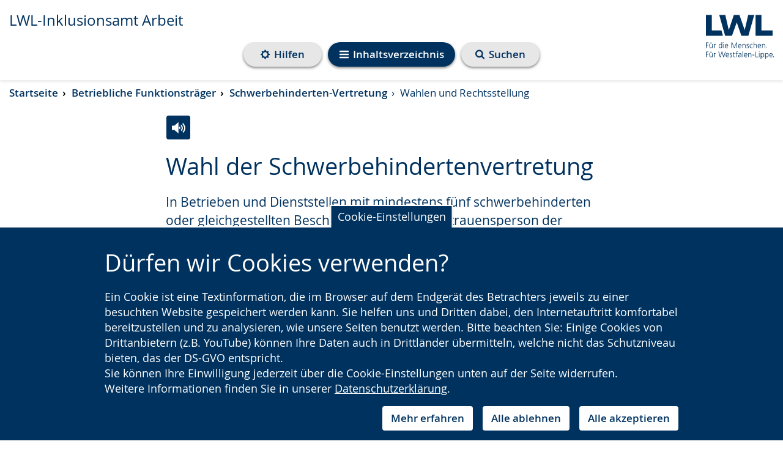

--- FILE ---
content_type: text/html; charset=utf-8
request_url: https://www.lwl-inklusionsamt-arbeit.de/de/betriebliche-funktionstraeger/schwerbehindertenvertretung/wahlen-und-rechtsstellung/
body_size: 98329
content:
<!DOCTYPE html>



















<html lang="de"
      >
    <head>
        <title>
            
            
    
    
    LWL |
    
    Wahlen und Rechtsstellung
    - LWL-Inklusionsamt Arbeit

        </title>
        <meta name="qid" content="82" />
        
        
            
                <meta name="robots"
                      content="index,follow" />
            
            
                <meta name="google-site-verification"
                      content="eB8tgXRtNmFqCa8FEzO83MlmoubvZCfcpBasf_Yv4ZY" />
            
            <meta name="viewport" content="width=device-width, initial-scale=1" />
        
        

        
            <link rel="shortcut icon" href="/static/favicon.dbe22fe628ea.ico" />
        
        <link rel="stylesheet" href="/static/pilot/css/pilot_custom.5366d2d5b32b.css" />
        
        <script src="/static/js/libs/jquery.min.e6c2415c0ace.js"></script>
        <link rel="stylesheet"
              type="text/css"
              media="all"
              href="/static/lwl-pilot-project/dist/assets/main-47bd23de.7624a6314aa0.css"
              data-stylesheet />
        
        
            <link rel="stylesheet"
                  type="text/css"
                  href="/filer/canonical/1741862130/576820/"
                  data-stylesheet-custom />
        
        <link rel="stylesheet" type="text/css" href="/static/css/aos.d80e46b71f8b.css" />
        
    <style>.teaser-media img {height: inherit; max-height: 100%; position: relative;}</style>


<link rel="stylesheet"
      href="/static/django_privacy_mgmt/css/privacy_mgmt.603526e06851.css" />


        <link rel="stylesheet"
              type="text/css"
              href="/static/css/django_privacy_mgmt/main.4faa3b1e71e0.css" />
        <link rel="stylesheet"
              type="text/css"
              href="/static/css/django_privacy_mgmt/inklusive.58fc8ff3ac74.css" />
        
<script src="/static/django_privacy_mgmt/js/libs/js-cookie-3.0.5.ad8722b77203.js"></script>
<script src="/static/django_privacy_mgmt/js/privacy_mgmt.c88038be1b12.js"></script>
<script id="tracking_items" type="application/json">[{"name": "Youtube Videos", "slug": "YOUTUBE_VIDEOS", "id": 37, "description": "", "category": "SOCIAL_MEDIA"}, {"name": "Matomo", "slug": "MATOMO", "id": 34, "description": "", "category": "STATISTICS"}, {"name": "Notwendige Cookies", "slug": "ESSENTIAL_COOKIES", "id": 31, "description": "", "category": "ESSENTIAL"}]</script>

        
            
                <script src="https://cdn1.readspeaker.com/script/10870/webReader/webReader.js?pids=wr"
                        type="text/javascript"></script>
            
        
        
        
        

    
        
        
        
            
                <meta property="og:title" content="Wahlen und Rechtsstellung">
            
            
                <meta property="og:url" content="https://www.lwl-inklusionsamt-arbeit.de/de/betriebliche-funktionstraeger/schwerbehindertenvertretung/wahlen-und-rechtsstellung/">
            
            
            
            
                <meta property="og:type" content="Article">
            
            
            
            
            
            
            
            
            
            
            
            
        
        
            <meta name="twitter:domain" content="www.lwl-inklusionsamt-arbeit.de">
            
                <meta name="twitter:card" content="summary">
            
            
                <meta name="twitter:title" content="Wahlen und Rechtsstellung">
            
            
                <meta name="twitter:url" content="https://www.lwl-inklusionsamt-arbeit.de/de/betriebliche-funktionstraeger/schwerbehindertenvertretung/wahlen-und-rechtsstellung/">
            
            
            
            
            
        
        
        
    


        
    </head>
    <body id="top"
          class="no-js lang-de "
          
>
        

    
    
    
    
        
    
    
        <script type="text/javascript">
            var pkBaseURL = "https://piwik.lwl.org/piwik/";
            document.write(unescape("%3Cscript src='" + pkBaseURL + "piwik.js' type='text/javascript'%3E%3C/script%3E"));
        </script>
        <script type="text/javascript" async>
            (function () {
                const getCookieValue = (name) => {
                    try {
                        return document.cookie.match('(^|;)\\s*' + name + '\\s*=\\s*([^;]+)')?.pop() || '';
                    } catch (err) {
                        if (console && console.error) {
                            console.error(err);
                        }
                        return null;
                    }
                };
                const initPiwik = (tag) => {
                    const tracker = Piwik.getTracker(pkBaseURL + 'piwik.php', tag);

                    if (django_privacy_mgmt && django_privacy_mgmt.getPreference('STATISTICS')) {
                        tracker.setCookieConsentGiven();
                    } else {
                        tracker.disableCookies();
                    }

                    const contrastMode = getCookieValue('lwl-contrast-mode') === 'true';
                    tracker.setCustomDimension(1, contrastMode ? 'Active' : 'Inactive');
                    const fontsEnlarged = getCookieValue('lwl-font-settings') === 'true';
                    tracker.setCustomDimension(2, fontsEnlarged ? 'Large' : 'Normal');
                    const reducedAnimations = localStorage.getItem('animations') === 'off' || window.matchMedia('(prefers-reduced-motion: reduce)').matches
                    tracker.setCustomDimension(3, reducedAnimations ? 'Reduced' : 'Normal');

                    tracker.trackPageView();
                    tracker.enableLinkTracking();
                    window.tracker = tracker;
                };

                try { initPiwik(2); } catch(err) {}
                try { initPiwik(82); } catch(err) {}
            })();
        </script>
    
    <noscript>
        <div style="display: none;">
            <img src="https://piwik.lwl.org/piwik/piwik.php?idsite=2&amp;rec=1"
                 style="border:0"
                 alt="" />
            
                <img src="https://piwik.lwl.org/piwik/piwik.php?idsite=82&amp;rec=1"
                     style="border:0"
                     alt="" />
            
        </div>
    </noscript>


        <div id="sprite">
    <svg style="position: absolute; width: 0; height: 0; overflow: hidden;" version="1.1" xmlns="http://www.w3.org/2000/svg" xmlns:xlink="http://www.w3.org/1999/xlink">
<defs>
<symbol id="icon-accessibility" viewBox="0 0 32 32">
<path d="M16 0c-8.824 0-16 7.178-16 16s7.176 16 16 16 16-7.178 16-16-7.174-16-16-16zM16 2.518c7.466 0 13.524 6.036 13.524 13.482 0 7.45-6.056 13.482-13.524 13.482s-13.524-6.034-13.524-13.482c0.002-7.446 6.056-13.482 13.524-13.482z"></path>
<path d="M20.258 13.126c-1.242 0.31-1.64 0.802-1.664 2.176-0.028 1.74 0.432 5.43 0.682 6.31 0.252 0.88 0.502 1.986 0.834 2.87 0.336 0.876 0.824 2.392-0.204 2.766-1.036 0.376-1.572-0.738-2.008-2.048-0.364-1.096-0.708-2.316-0.894-2.97-0.708-2.488-1.196-2.678-1.988-0.020-0.792 2.66-0.834 3.23-1.23 4.010-0.398 0.78-0.898 1.35-1.648 1.022-0.754-0.324-0.574-1.38-0.426-2.016 0.144-0.632 0.55-1.636 0.922-3.156 0.418-1.704 0.898-4.41 0.82-6.916-0.028-0.762-0.050-1.91-1.98-2.128-5.828-0.654-5.618-1.39-5.32-2.208 0.35-0.976 1.516-0.46 2.204-0.37 5.336 0.706 11.86 0.422 15.324 0 1.196-0.144 1.836-0.424 2.184 0.356 0.842 1.882-3.646 1.832-5.608 2.322zM16.068 4.67c1.434 0 2.594 1.136 2.594 2.54s-1.16 2.542-2.594 2.542c-1.43 0-2.594-1.14-2.594-2.542s1.164-2.54 2.594-2.54z"></path>
</symbol>
<symbol id="icon-arrow-right-circle" viewBox="0 0 32 32">
<path d="M16 0c-8.836 0-16 7.162-16 16 0 8.836 7.164 16 16 16s16-7.164 16-16c0-8.836-7.164-16-16-16zM22.2 15.804l-7.73 7.728c-0.132 0.132-0.29 0.2-0.468 0.2s-0.336-0.066-0.468-0.2l-1.73-1.73c-0.13-0.13-0.196-0.288-0.196-0.468s0.064-0.336 0.196-0.468l5.532-5.53-5.532-5.532c-0.13-0.132-0.196-0.29-0.196-0.468s0.064-0.336 0.196-0.468l1.73-1.73c0.132-0.132 0.29-0.198 0.468-0.198s0.336 0.064 0.468 0.198l7.73 7.73c0.13 0.132 0.196 0.29 0.196 0.468s-0.066 0.334-0.196 0.468z"></path>
</symbol>
<symbol id="icon-arrow-right" viewBox="0 0 32 32">
<path d="M25.91 16.896l-14.73 14.728c-0.254 0.252-0.55 0.378-0.894 0.378-0.342 0-0.64-0.126-0.892-0.378l-3.296-3.298c-0.25-0.248-0.374-0.546-0.374-0.892 0-0.342 0.124-0.64 0.374-0.892l10.54-10.538-10.54-10.542c-0.25-0.252-0.374-0.55-0.374-0.892s0.124-0.64 0.374-0.892l3.296-3.298c0.252-0.252 0.55-0.376 0.892-0.376 0.344 0 0.64 0.124 0.894 0.376l14.73 14.732c0.248 0.252 0.372 0.55 0.372 0.892s-0.124 0.64-0.372 0.892z"></path>
</symbol>
<symbol id="icon-bars" viewBox="0 0 32 32">
<path d="M32 4v2.666c0 0.362-0.132 0.674-0.396 0.94-0.264 0.262-0.576 0.394-0.936 0.394h-29.334c-0.362 0-0.676-0.132-0.94-0.394-0.264-0.266-0.394-0.578-0.394-0.94v-2.666c0-0.362 0.13-0.674 0.394-0.94 0.264-0.262 0.578-0.394 0.94-0.394h29.334c0.36 0 0.672 0.132 0.936 0.394 0.264 0.266 0.396 0.578 0.396 0.94zM32 14.666v2.664c0 0.362-0.132 0.676-0.396 0.94-0.264 0.262-0.576 0.394-0.936 0.394h-29.334c-0.362 0-0.676-0.132-0.94-0.394-0.264-0.264-0.394-0.578-0.394-0.94v-2.664c0-0.364 0.13-0.676 0.394-0.94s0.578-0.396 0.94-0.396h29.334c0.36 0 0.672 0.132 0.936 0.396s0.396 0.578 0.396 0.94zM32 25.332v2.664c0 0.364-0.132 0.676-0.396 0.938-0.264 0.266-0.576 0.398-0.936 0.398h-29.334c-0.362 0-0.676-0.132-0.94-0.398-0.264-0.262-0.394-0.574-0.394-0.938v-2.664c0-0.362 0.13-0.676 0.394-0.94 0.264-0.262 0.578-0.394 0.94-0.394h29.334c0.36 0 0.672 0.132 0.936 0.394 0.264 0.266 0.396 0.58 0.396 0.94z"></path>
</symbol>
<symbol id="icon-calendar-circle" viewBox="0 0 32 32">
<path d="M16.31 20.618h3.076v2.77h-3.076v-2.77z"></path>
<path d="M12.616 13.54h3.076v2.77h-3.076v-2.77z"></path>
<path d="M12.616 20.618h3.076v2.77h-3.076v-2.77z"></path>
<path d="M12.616 16.926h3.076v3.074h-3.076v-3.074z"></path>
<path d="M9.232 16.926h2.77v3.074h-2.77v-3.074z"></path>
<path d="M12.832 11.912c0.060-0.062 0.090-0.132 0.090-0.214v-2.77c0-0.086-0.030-0.156-0.090-0.218-0.062-0.058-0.132-0.090-0.216-0.090h-0.616c-0.082 0-0.156 0.032-0.216 0.090-0.060 0.062-0.092 0.132-0.092 0.218v2.77c0 0.082 0.032 0.152 0.092 0.214 0.060 0.058 0.134 0.090 0.216 0.090h0.616c0.084-0.002 0.154-0.032 0.216-0.090z"></path>
<path d="M9.232 13.54h2.77v2.77h-2.77v-2.77z"></path>
<path d="M9.232 20.618h2.77v2.77h-2.77v-2.77z"></path>
<path d="M20 13.54h2.77v2.77h-2.77v-2.77z"></path>
<path d="M16 0c-8.836 0-16 7.164-16 16s7.164 16 16 16 16-7.164 16-16-7.164-16-16-16zM24 23.388c0 0.332-0.122 0.622-0.366 0.864-0.244 0.246-0.534 0.368-0.866 0.368h-13.54c-0.332 0-0.622-0.122-0.866-0.368-0.244-0.242-0.366-0.532-0.366-0.864v-12.308c0-0.332 0.122-0.622 0.366-0.868 0.244-0.242 0.534-0.364 0.866-0.364h1.23v-0.922c0-0.426 0.152-0.786 0.454-1.090 0.3-0.3 0.664-0.45 1.086-0.45h0.616c0.424 0 0.786 0.148 1.088 0.45 0.3 0.304 0.452 0.664 0.452 1.090v0.922h3.692v-0.922c0-0.426 0.15-0.786 0.452-1.090 0.302-0.3 0.664-0.45 1.088-0.45h0.616c0.422 0 0.786 0.148 1.086 0.45 0.3 0.304 0.454 0.664 0.454 1.090v0.922h1.23c0.332 0 0.622 0.122 0.866 0.364 0.244 0.246 0.366 0.536 0.366 0.868v12.308z"></path>
<path d="M20 16.926h2.77v3.074h-2.77v-3.074z"></path>
<path d="M20.218 11.912c0.060-0.062 0.092-0.132 0.092-0.214v-2.77c0-0.086-0.032-0.156-0.092-0.218-0.060-0.058-0.134-0.090-0.216-0.090h-0.616c-0.084 0-0.154 0.032-0.216 0.090-0.060 0.062-0.090 0.132-0.090 0.218v2.77c0 0.082 0.030 0.152 0.090 0.214 0.062 0.058 0.132 0.090 0.216 0.090h0.616c0.080-0.002 0.156-0.032 0.216-0.090z"></path>
<path d="M16.31 13.54h3.076v2.77h-3.076v-2.77z"></path>
<path d="M20 20.618h2.77v2.77h-2.77v-2.77z"></path>
<path d="M16.31 16.926h3.076v3.074h-3.076v-3.074z"></path>
</symbol>
<symbol id="icon-calendar" viewBox="0 0 32 32">
<path d="M30.858 6.908v22.858c0 0.618-0.224 1.154-0.676 1.608-0.454 0.452-0.99 0.678-1.61 0.678h-25.14c-0.622 0-1.156-0.226-1.61-0.678-0.452-0.454-0.678-0.99-0.678-1.608v-22.858c0-0.62 0.226-1.154 0.678-1.608 0.454-0.454 0.988-0.678 1.61-0.678h2.286v-1.714c0-0.786 0.28-1.458 0.84-2.018 0.558-0.56 1.23-0.84 2.016-0.84h1.144c0.786 0 1.458 0.28 2.016 0.84 0.56 0.558 0.84 1.232 0.84 2.018v1.714h6.86v-1.714c0-0.786 0.28-1.458 0.838-2.018s1.232-0.84 2.018-0.84h1.144c0.786 0 1.458 0.28 2.016 0.84 0.56 0.558 0.84 1.232 0.84 2.018v1.714h2.286c0.62 0 1.156 0.224 1.61 0.678 0.448 0.452 0.672 0.988 0.672 1.608zM24.002 8.050v-5.142c0-0.154-0.056-0.29-0.17-0.402s-0.246-0.17-0.4-0.17h-1.144c-0.154 0-0.29 0.056-0.402 0.17s-0.168 0.248-0.168 0.402v5.142c0 0.154 0.056 0.29 0.168 0.402 0.114 0.114 0.248 0.17 0.402 0.17h1.144c0.154 0 0.288-0.056 0.4-0.17s0.17-0.248 0.17-0.402zM23.432 16.622h5.14v-5.144h-5.14v5.144zM16.574 16.622h5.714v-5.144h-5.714v5.144zM23.432 23.478h5.14v-5.712h-5.14v5.712zM10.288 8.050v-5.142c0-0.154-0.056-0.29-0.168-0.402-0.116-0.114-0.248-0.17-0.402-0.17h-1.144c-0.154 0-0.288 0.056-0.402 0.17-0.112 0.114-0.168 0.248-0.168 0.402v5.142c0 0.154 0.056 0.29 0.168 0.402 0.116 0.114 0.248 0.17 0.402 0.17h1.144c0.154 0 0.288-0.056 0.402-0.17 0.112-0.114 0.168-0.248 0.168-0.402zM16.574 23.478h5.714v-5.712h-5.714v5.712zM23.432 29.764h5.14v-5.142h-5.14v5.142zM9.718 16.622h5.714v-5.144h-5.714v5.144zM16.574 29.764h5.714v-5.142h-5.714v5.142zM3.432 16.622h5.14v-5.144h-5.14v5.144zM9.718 23.478h5.714v-5.712h-5.714v5.712zM3.432 23.478h5.14v-5.712h-5.14v5.712zM9.718 29.764h5.714v-5.142h-5.714v5.142zM3.432 29.764h5.14v-5.142h-5.14v5.142z"></path>
</symbol>
<symbol id="icon-clock" viewBox="0 0 32 32">
<path d="M16 0c-8.824 0-16 7.178-16 16s7.176 16 16 16 16-7.178 16-16-7.174-16-16-16zM16 2.518c7.466 0 13.524 6.036 13.524 13.482 0 7.45-6.056 13.482-13.524 13.482s-13.524-6.034-13.524-13.482c0.002-7.446 6.056-13.482 13.524-13.482z"></path>
<path d="M22.582 18.31h-7.82v-11.146c0-0.644 0.524-1.172 1.172-1.172s1.172 0.528 1.172 1.172v8.8h5.476c0.648 0 1.172 0.528 1.172 1.174 0 0.644-0.522 1.172-1.172 1.172z"></path>
</symbol>
<symbol id="icon-compass" viewBox="0 0 32 32">
<path d="M32 16.002c0 2.902-0.714 5.578-2.146 8.030-1.428 2.452-3.372 4.394-5.82 5.824-2.454 1.432-5.13 2.146-8.036 2.146-2.9 0-5.578-0.714-8.030-2.146-2.454-1.43-4.39-3.374-5.824-5.824-1.428-2.452-2.144-5.126-2.144-8.030s0.716-5.58 2.144-8.032c1.434-2.452 3.372-4.392 5.824-5.822 2.452-1.432 5.128-2.148 8.030-2.148 2.904 0 5.582 0.716 8.036 2.148 2.45 1.43 4.392 3.372 5.82 5.822 1.43 2.452 2.146 5.128 2.146 8.032zM27.334 16.002c0-2.056-0.506-3.954-1.522-5.688-1.014-1.736-2.388-3.112-4.126-4.126-1.734-1.014-3.63-1.52-5.688-1.52-2.052 0-3.95 0.506-5.688 1.52-1.734 1.016-3.11 2.39-4.124 4.126-1.014 1.734-1.522 3.63-1.522 5.688 0 2.054 0.508 3.952 1.522 5.688 1.014 1.734 2.388 3.11 4.124 4.124 1.738 1.014 3.634 1.52 5.688 1.52 2.056 0 3.954-0.506 5.688-1.52 1.738-1.016 3.114-2.39 4.126-4.124 1.016-1.736 1.522-3.632 1.522-5.688zM21.334 7.69v11.292l-10.666 5.334v-11.292l10.666-5.334zM13.334 20.002l5.332-2.668-5.332-2.666v5.334z"></path>
</symbol>
<symbol id="icon-exclamation-circle" viewBox="0 0 32 32">
<path d="M18.624 18.808l0.372-12.934c0-0.17-0.076-0.294-0.202-0.378-0.148-0.104-0.312-0.166-0.5-0.166h-4.59c-0.188 0-0.352 0.062-0.5 0.166-0.128 0.084-0.206 0.208-0.206 0.378l0.358 12.934c0 0.146 0.062 0.272 0.206 0.362 0.142 0.108 0.298 0.16 0.5 0.16h3.858c0.188 0 0.348-0.052 0.486-0.16 0.138-0.090 0.2-0.216 0.218-0.362zM18.67 25.982v-3.964c0-0.188-0.062-0.352-0.188-0.49-0.124-0.134-0.278-0.198-0.464-0.198h-4c-0.184 0-0.348 0.066-0.472 0.214-0.148 0.124-0.214 0.29-0.214 0.472v3.964c0 0.178 0.066 0.34 0.214 0.472 0.124 0.142 0.29 0.214 0.472 0.214h4c0.188 0 0.34-0.062 0.464-0.206 0.124-0.13 0.188-0.292 0.188-0.478zM16-0.002c2.896 0 5.58 0.708 8.028 2.142 2.456 1.438 4.392 3.376 5.83 5.822 1.434 2.456 2.142 5.132 2.142 8.032s-0.708 5.584-2.142 8.036c-1.438 2.452-3.376 4.388-5.83 5.826-2.448 1.428-5.13 2.142-8.028 2.142-2.902 0-5.58-0.714-8.032-2.142-2.452-1.438-4.388-3.376-5.826-5.826-1.434-2.452-2.142-5.134-2.142-8.036 0-2.898 0.708-5.576 2.142-8.032 1.438-2.448 3.376-4.384 5.826-5.822 2.452-1.432 5.128-2.142 8.032-2.142z"></path>
</symbol>
<symbol id="icon-globe" viewBox="0 0 32 32">
<path d="M18.312 29.124c2.862-0.498 5.298-1.81 7.312-3.938-0.042-0.042-0.128-0.072-0.26-0.094-0.132-0.020-0.218-0.044-0.262-0.072-0.25-0.098-0.418-0.152-0.498-0.166 0.012-0.098-0.004-0.19-0.052-0.272-0.048-0.084-0.106-0.146-0.166-0.188-0.064-0.042-0.15-0.096-0.262-0.168-0.112-0.068-0.188-0.118-0.228-0.144-0.030-0.028-0.078-0.070-0.146-0.124-0.068-0.056-0.118-0.094-0.144-0.116-0.030-0.020-0.082-0.052-0.158-0.092-0.076-0.042-0.134-0.056-0.178-0.042-0.042 0.014-0.112 0.020-0.208 0.020l-0.062 0.024c-0.042 0.014-0.080 0.030-0.116 0.050-0.034 0.022-0.072 0.042-0.116 0.062-0.040 0.022-0.068 0.042-0.082 0.062-0.016 0.020-0.016 0.040 0 0.052-0.292-0.236-0.542-0.388-0.75-0.458-0.070-0.016-0.146-0.052-0.228-0.118-0.086-0.062-0.158-0.112-0.218-0.144-0.062-0.036-0.134-0.044-0.208-0.032-0.076 0.012-0.156 0.060-0.24 0.146-0.070 0.068-0.11 0.172-0.124 0.312-0.014 0.136-0.028 0.228-0.042 0.27-0.098-0.070-0.098-0.192 0-0.364 0.096-0.174 0.112-0.304 0.042-0.386-0.042-0.084-0.116-0.114-0.218-0.094s-0.188 0.052-0.248 0.094c-0.064 0.042-0.144 0.102-0.242 0.178-0.096 0.074-0.16 0.122-0.188 0.136-0.028 0.012-0.086 0.048-0.176 0.114-0.092 0.062-0.148 0.116-0.176 0.154-0.042 0.056-0.086 0.14-0.126 0.252s-0.076 0.186-0.106 0.228c-0.026-0.056-0.106-0.102-0.238-0.134-0.13-0.036-0.2-0.074-0.2-0.116 0.030 0.138 0.056 0.382 0.086 0.728 0.028 0.348 0.060 0.612 0.104 0.792 0.098 0.432 0.014 0.764-0.25 1.002-0.376 0.346-0.576 0.624-0.604 0.832-0.056 0.306 0.028 0.486 0.25 0.542 0 0.098-0.054 0.238-0.168 0.428-0.11 0.186-0.158 0.336-0.146 0.448-0.002 0.086 0.014 0.198 0.040 0.336zM21.71 10.854c-0.030 0.014-0.094 0.078-0.2 0.2-0.106 0.118-0.198 0.182-0.282 0.196 0.030 0 0.058-0.034 0.096-0.104 0.032-0.068 0.068-0.144 0.104-0.228 0.034-0.082 0.058-0.13 0.072-0.146 0.084-0.096 0.236-0.202 0.458-0.312 0.196-0.084 0.558-0.166 1.084-0.25 0.472-0.112 0.826-0.036 1.062 0.228-0.028-0.028 0.040-0.118 0.198-0.272 0.16-0.15 0.262-0.234 0.304-0.248 0.042-0.030 0.144-0.058 0.312-0.094 0.166-0.036 0.27-0.088 0.31-0.156l0.042-0.458c-0.166 0.014-0.288-0.036-0.366-0.146-0.074-0.112-0.122-0.258-0.132-0.438 0 0.030-0.042 0.084-0.124 0.168 0-0.098-0.034-0.154-0.094-0.168-0.062-0.014-0.142-0.006-0.24 0.024-0.096 0.026-0.16 0.034-0.188 0.020-0.14-0.042-0.242-0.094-0.314-0.156-0.068-0.062-0.124-0.178-0.166-0.344-0.040-0.166-0.068-0.272-0.082-0.312-0.028-0.070-0.094-0.146-0.198-0.228-0.106-0.086-0.17-0.154-0.198-0.208-0.016-0.028-0.034-0.066-0.052-0.116-0.022-0.048-0.042-0.094-0.064-0.134-0.020-0.042-0.046-0.080-0.082-0.116-0.036-0.034-0.072-0.052-0.114-0.052s-0.092 0.036-0.146 0.104c-0.056 0.072-0.11 0.14-0.158 0.208-0.048 0.070-0.078 0.106-0.092 0.106-0.042-0.028-0.084-0.040-0.126-0.032-0.040 0.008-0.072 0.014-0.092 0.022-0.022 0.006-0.052 0.026-0.094 0.060-0.042 0.038-0.078 0.060-0.106 0.072-0.042 0.030-0.102 0.048-0.176 0.064-0.078 0.014-0.136 0.028-0.178 0.042 0.208-0.068 0.202-0.144-0.022-0.228-0.138-0.056-0.248-0.076-0.334-0.062 0.124-0.056 0.178-0.14 0.158-0.252-0.022-0.11-0.082-0.206-0.178-0.292h0.106c-0.016-0.054-0.074-0.114-0.18-0.176-0.104-0.062-0.224-0.122-0.364-0.176-0.138-0.056-0.23-0.098-0.272-0.126-0.11-0.068-0.348-0.134-0.708-0.198-0.364-0.062-0.59-0.066-0.688-0.012-0.070 0.084-0.102 0.156-0.096 0.218 0.008 0.064 0.036 0.16 0.084 0.292 0.048 0.13 0.072 0.218 0.072 0.262 0.016 0.082-0.024 0.172-0.114 0.27-0.090 0.096-0.134 0.18-0.134 0.25 0 0.098 0.098 0.206 0.292 0.322 0.196 0.118 0.264 0.268 0.208 0.448-0.042 0.112-0.154 0.222-0.334 0.334-0.182 0.112-0.292 0.196-0.334 0.25-0.070 0.112-0.080 0.24-0.032 0.386s0.122 0.26 0.218 0.342c0.030 0.030 0.040 0.056 0.032 0.084-0.006 0.028-0.032 0.060-0.074 0.094-0.040 0.036-0.078 0.064-0.114 0.084-0.034 0.020-0.080 0.044-0.134 0.072l-0.062 0.042c-0.152 0.070-0.296 0.030-0.426-0.124-0.134-0.154-0.226-0.334-0.284-0.542-0.098-0.348-0.208-0.554-0.332-0.624-0.32-0.112-0.522-0.106-0.604 0.022-0.070-0.182-0.356-0.362-0.856-0.542-0.348-0.124-0.75-0.154-1.208-0.086 0.080-0.012 0.080-0.118 0-0.31-0.098-0.208-0.23-0.292-0.396-0.25 0.040-0.082 0.068-0.206 0.082-0.366 0.014-0.158 0.024-0.252 0.024-0.282 0.040-0.18 0.124-0.34 0.248-0.478 0.014-0.016 0.062-0.074 0.146-0.178 0.082-0.106 0.146-0.198 0.196-0.282 0.048-0.082 0.052-0.124 0.014-0.124 0.484 0.056 0.832-0.022 1.042-0.228 0.068-0.070 0.148-0.188 0.238-0.356 0.092-0.166 0.164-0.284 0.218-0.354 0.124-0.084 0.222-0.124 0.292-0.114 0.070 0.006 0.17 0.042 0.304 0.114 0.128 0.070 0.23 0.106 0.298 0.106 0.196 0.014 0.304-0.064 0.324-0.23 0.022-0.168-0.032-0.304-0.156-0.416 0.166 0.014 0.19-0.104 0.064-0.356-0.056-0.096-0.112-0.16-0.166-0.186-0.17-0.056-0.358-0.022-0.564 0.104-0.112 0.054-0.098 0.112 0.042 0.166-0.012-0.014-0.078 0.058-0.2 0.218-0.118 0.16-0.23 0.282-0.342 0.366-0.112 0.082-0.222 0.046-0.334-0.104-0.012-0.016-0.052-0.108-0.114-0.284-0.062-0.174-0.128-0.266-0.2-0.282-0.112 0-0.222 0.106-0.332 0.312 0.042-0.11-0.036-0.214-0.23-0.312-0.196-0.096-0.362-0.15-0.498-0.166 0.264-0.166 0.208-0.354-0.168-0.562-0.098-0.054-0.24-0.090-0.428-0.104-0.186-0.014-0.322 0.014-0.404 0.084-0.070 0.096-0.11 0.176-0.118 0.238-0.006 0.062 0.030 0.118 0.104 0.166 0.078 0.048 0.15 0.088 0.218 0.116 0.072 0.030 0.15 0.054 0.242 0.084 0.090 0.028 0.146 0.048 0.176 0.062 0.196 0.138 0.252 0.236 0.166 0.292-0.026 0.014-0.086 0.040-0.176 0.072-0.092 0.036-0.17 0.068-0.24 0.094-0.070 0.030-0.112 0.056-0.124 0.084-0.042 0.056-0.042 0.154 0 0.292 0.042 0.14 0.030 0.236-0.042 0.292-0.068-0.068-0.128-0.19-0.186-0.364-0.056-0.172-0.106-0.29-0.146-0.344 0.098 0.124-0.076 0.166-0.52 0.124l-0.208-0.022c-0.056 0-0.166 0.016-0.332 0.042-0.168 0.028-0.31 0.036-0.43 0.020-0.118-0.014-0.21-0.068-0.28-0.166-0.056-0.112-0.056-0.25 0-0.416 0.012-0.054 0.042-0.068 0.082-0.042-0.054-0.042-0.13-0.108-0.228-0.198s-0.166-0.148-0.208-0.178c-0.636 0.208-1.292 0.494-1.958 0.856 0.082 0.014 0.166 0.006 0.25-0.022 0.068-0.028 0.158-0.072 0.27-0.134s0.18-0.102 0.208-0.116c0.472-0.196 0.764-0.244 0.876-0.146l0.106-0.104c0.194 0.222 0.332 0.396 0.414 0.522-0.096-0.054-0.304-0.062-0.624-0.022-0.276 0.084-0.43 0.166-0.458 0.25 0.096 0.166 0.132 0.292 0.106 0.376-0.056-0.042-0.136-0.112-0.24-0.208-0.106-0.098-0.208-0.172-0.302-0.228-0.098-0.054-0.202-0.090-0.312-0.104-0.222 0-0.376 0.006-0.458 0.020-2.032 1.114-3.66 2.654-4.898 4.626 0.098 0.098 0.182 0.152 0.252 0.166 0.056 0.014 0.088 0.076 0.106 0.186 0.012 0.112 0.030 0.19 0.048 0.232 0.024 0.040 0.102 0.020 0.242-0.064 0.124 0.112 0.146 0.244 0.060 0.396 0.014-0.016 0.32 0.174 0.918 0.562 0.264 0.234 0.408 0.38 0.438 0.438 0.042 0.152-0.030 0.278-0.208 0.376-0.014-0.030-0.076-0.092-0.186-0.19-0.116-0.096-0.176-0.124-0.19-0.082-0.042 0.070-0.040 0.198 0.010 0.386 0.048 0.186 0.124 0.274 0.218 0.26-0.096 0-0.162 0.112-0.198 0.334-0.036 0.22-0.052 0.466-0.052 0.738s-0.006 0.434-0.022 0.49l0.042 0.022c-0.042 0.166-0.004 0.404 0.116 0.718 0.118 0.31 0.268 0.448 0.446 0.404-0.178 0.042-0.040 0.34 0.418 0.898 0.086 0.11 0.14 0.172 0.166 0.186 0.042 0.028 0.124 0.080 0.252 0.156 0.124 0.076 0.228 0.144 0.31 0.208 0.086 0.062 0.154 0.134 0.208 0.218 0.054 0.068 0.124 0.226 0.208 0.468 0.082 0.244 0.18 0.406 0.292 0.488-0.028 0.084 0.040 0.222 0.2 0.418 0.158 0.194 0.23 0.354 0.218 0.48-0.014 0-0.034 0.006-0.052 0.020s-0.040 0.020-0.052 0.020c0.042 0.098 0.15 0.196 0.324 0.292s0.28 0.188 0.322 0.272c0.014 0.040 0.028 0.112 0.042 0.208 0.012 0.098 0.034 0.174 0.060 0.23 0.028 0.054 0.084 0.068 0.168 0.040 0.026-0.278-0.14-0.708-0.5-1.29-0.208-0.35-0.326-0.548-0.356-0.606-0.042-0.070-0.078-0.178-0.116-0.322-0.034-0.146-0.064-0.248-0.094-0.302 0.030 0 0.070 0.010 0.126 0.032s0.114 0.046 0.178 0.072c0.060 0.030 0.114 0.056 0.154 0.084s0.056 0.048 0.042 0.062c-0.042 0.098-0.026 0.218 0.042 0.364 0.070 0.146 0.152 0.276 0.25 0.388 0.098 0.11 0.216 0.242 0.354 0.394s0.222 0.242 0.252 0.272c0.080 0.082 0.178 0.218 0.292 0.404 0.11 0.19 0.11 0.282 0 0.282 0.124 0 0.264 0.074 0.416 0.218 0.152 0.146 0.272 0.282 0.354 0.408 0.070 0.112 0.126 0.292 0.166 0.542 0.042 0.25 0.078 0.416 0.106 0.5 0.030 0.098 0.086 0.19 0.176 0.282 0.092 0.090 0.178 0.156 0.262 0.2l0.332 0.166c0.14 0.068 0.232 0.118 0.272 0.144 0.070 0.030 0.2 0.102 0.384 0.218 0.19 0.118 0.336 0.2 0.452 0.24 0.136 0.056 0.248 0.082 0.332 0.082 0.082 0 0.184-0.016 0.3-0.050 0.12-0.036 0.212-0.060 0.282-0.072 0.208-0.030 0.41 0.074 0.604 0.312 0.196 0.234 0.342 0.38 0.438 0.438 0.5 0.262 0.882 0.34 1.146 0.228-0.028 0.014-0.024 0.066 0.010 0.156 0.036 0.090 0.092 0.198 0.17 0.324 0.074 0.124 0.136 0.224 0.186 0.3 0.048 0.074 0.088 0.136 0.114 0.176 0.070 0.084 0.196 0.19 0.376 0.312 0.18 0.124 0.302 0.23 0.376 0.314 0.082-0.056 0.13-0.122 0.144-0.19-0.042 0.112 0.008 0.252 0.146 0.418 0.14 0.166 0.264 0.234 0.376 0.208 0.194-0.042 0.292-0.266 0.292-0.668-0.43 0.208-0.77 0.084-1.020-0.376 0-0.014-0.018-0.050-0.052-0.114-0.036-0.064-0.060-0.124-0.084-0.18-0.020-0.054-0.040-0.114-0.050-0.176-0.016-0.062-0.016-0.116 0-0.156 0.012-0.042 0.048-0.062 0.104-0.062 0.124 0 0.196-0.024 0.208-0.072s0-0.136-0.042-0.262c-0.042-0.124-0.068-0.214-0.082-0.27-0.016-0.112-0.090-0.252-0.23-0.418-0.138-0.166-0.222-0.272-0.248-0.31-0.070 0.124-0.182 0.18-0.334 0.166-0.152-0.016-0.266-0.078-0.334-0.19 0 0.016-0.012 0.052-0.032 0.116-0.022 0.064-0.030 0.108-0.030 0.136-0.184 0-0.288-0.008-0.314-0.020 0.014-0.042 0.030-0.164 0.052-0.366 0.020-0.204 0.044-0.36 0.072-0.47 0.014-0.054 0.050-0.136 0.116-0.248 0.060-0.112 0.114-0.212 0.154-0.302 0.042-0.090 0.070-0.178 0.086-0.262 0.012-0.082-0.020-0.148-0.094-0.198-0.078-0.048-0.2-0.064-0.366-0.050-0.266 0.012-0.446 0.152-0.542 0.414-0.014 0.042-0.034 0.118-0.062 0.218-0.026 0.106-0.062 0.186-0.104 0.242-0.042 0.054-0.106 0.104-0.188 0.146-0.098 0.040-0.264 0.054-0.5 0.040s-0.402-0.048-0.498-0.104c-0.184-0.112-0.34-0.312-0.47-0.606-0.13-0.292-0.2-0.546-0.2-0.77 0-0.138 0.020-0.324 0.052-0.552 0.036-0.228 0.056-0.402 0.062-0.52 0.008-0.12-0.030-0.29-0.116-0.512 0.042-0.028 0.106-0.092 0.19-0.198 0.082-0.104 0.152-0.178 0.208-0.218 0.028-0.014 0.058-0.026 0.092-0.032 0.036-0.006 0.064-0.006 0.094 0 0.028 0.006 0.056-0.004 0.086-0.030 0.026-0.030 0.046-0.072 0.060-0.126-0.014-0.014-0.042-0.034-0.084-0.062-0.042-0.042-0.068-0.062-0.082-0.062 0.096 0.042 0.294 0.034 0.592-0.032 0.298-0.062 0.49-0.052 0.574 0.032 0.208 0.154 0.362 0.138 0.458-0.042 0-0.014-0.016-0.080-0.052-0.198-0.032-0.12-0.036-0.212-0.008-0.284 0.068 0.376 0.27 0.438 0.604 0.19 0.042 0.042 0.15 0.074 0.322 0.104 0.174 0.028 0.296 0.062 0.366 0.104 0.042 0.028 0.090 0.066 0.144 0.116s0.096 0.078 0.118 0.092c0.020 0.016 0.054 0.012 0.102-0.010 0.048-0.020 0.108-0.064 0.178-0.134 0.138 0.194 0.222 0.362 0.25 0.5 0.154 0.554 0.284 0.862 0.398 0.918 0.096 0.040 0.172 0.054 0.226 0.040 0.056-0.014 0.088-0.078 0.094-0.196 0.008-0.12 0.008-0.216 0-0.292-0.006-0.078-0.018-0.164-0.030-0.262l-0.024-0.166v-0.376l-0.020-0.168c-0.208-0.042-0.338-0.124-0.386-0.25-0.048-0.124-0.038-0.252 0.034-0.384 0.068-0.132 0.174-0.262 0.31-0.386 0.016-0.014 0.070-0.040 0.166-0.072 0.098-0.036 0.208-0.080 0.324-0.136 0.118-0.054 0.206-0.11 0.26-0.166 0.292-0.264 0.396-0.506 0.314-0.728 0.098 0 0.172-0.062 0.228-0.186-0.014 0-0.048-0.024-0.106-0.064-0.054-0.042-0.106-0.076-0.154-0.106-0.048-0.026-0.080-0.040-0.096-0.040 0.126-0.072 0.14-0.182 0.042-0.334 0.068-0.042 0.122-0.12 0.156-0.23s0.088-0.18 0.156-0.208c0.124 0.166 0.272 0.18 0.438 0.042 0.112-0.112 0.118-0.222 0.020-0.334 0.070-0.096 0.212-0.17 0.428-0.218s0.344-0.114 0.386-0.198c0.098 0.028 0.152 0.014 0.166-0.042 0.012-0.056 0.022-0.14 0.022-0.252 0-0.11 0.020-0.194 0.062-0.248 0.054-0.068 0.16-0.132 0.31-0.19 0.152-0.054 0.244-0.088 0.272-0.104l0.356-0.228c0.042-0.056 0.042-0.082 0-0.082 0.248 0.026 0.464-0.048 0.644-0.228 0.138-0.154 0.096-0.292-0.124-0.418 0.042-0.084 0.022-0.15-0.062-0.2-0.082-0.048-0.186-0.086-0.31-0.114 0.040-0.014 0.122-0.018 0.238-0.012 0.118 0.008 0.19-0.002 0.218-0.032 0.208-0.138 0.16-0.248-0.146-0.334-0.23-0.060-0.532 0.024-0.89 0.26zM16.002-0.002c2.9 0 5.576 0.716 8.028 2.146 2.454 1.432 4.394 3.372 5.826 5.822 1.43 2.454 2.144 5.128 2.144 8.032s-0.714 5.58-2.144 8.034c-1.432 2.452-3.374 4.39-5.826 5.82-2.452 1.432-5.126 2.148-8.028 2.148-2.906 0-5.584-0.716-8.034-2.148-2.452-1.43-4.392-3.37-5.822-5.82-1.432-2.454-2.146-5.128-2.146-8.034 0-2.902 0.714-5.578 2.146-8.032 1.43-2.452 3.372-4.39 5.822-5.822 2.45-1.428 5.128-2.146 8.034-2.146z"></path>
</symbol>
<symbol id="icon-hands" viewBox="0 0 32 32">
<path d="M29.458 8.338l-4.65 4.646c-0.222 0.216-0.574 0.216-0.794-0.002-0.22-0.22-0.22-0.572-0.004-0.794v0l7.050-7.050c0.442-0.444 0.442-1.16 0-1.602-0.442-0.444-1.162-0.444-1.602 0l-7.052 7.050c-0.22 0.216-0.574 0.214-0.794-0.004-0.218-0.218-0.22-0.574-0.006-0.796l7.052-7.050c0.442-0.442 0.442-1.16 0-1.602-0.444-0.442-1.158-0.442-1.6 0l-7.050 7.050c-0.224 0.216-0.58 0.214-0.798-0.004s-0.22-0.574-0.004-0.796v0l5.452-5.452c0.444-0.442 0.444-1.158 0-1.6s-1.158-0.442-1.602 0l-8.338 8.336 1.012-5.596c0.112-0.618-0.296-1.206-0.91-1.314-0.616-0.114-1.208 0.296-1.314 0.91 0 0-2.61 7.498-3.148 9.106 0.006 0 0.010 0 0.018 0 2.684 0 6.172 0.008 6.714 0.008 0.080-0.008 0.164-0.012 0.244-0.012 1.122 0 2.064 0.804 2.238 1.916 0.192 1.232-0.656 2.392-1.89 2.586l-2.046 0.314 5.862 2.852c0.008-0.006 0.020-0.010 0.028-0.018 0.052-0.038 9.536-9.482 9.536-9.482 0.444-0.444 0.444-1.16 0-1.602s-1.162-0.442-1.604 0.002z"></path>
<path d="M23.56 26.736c0.274-0.56 0.040-1.236-0.524-1.514l-8.968-4.362c-0.276-0.138-0.388-0.474-0.254-0.752 0.096-0.202 0.298-0.32 0.508-0.32 0.080 0 0.164 0.020 0.242 0.058v0l6.932 3.372c0.158 0.076 0.328 0.114 0.494 0.114 0.418 0 0.822-0.234 1.016-0.636 0.278-0.562 0.042-1.24-0.522-1.514l-10.6-5.158 5.62-0.872c0.62-0.094 1.042-0.672 0.948-1.29-0.088-0.562-0.57-0.958-1.12-0.958-0.056 0-0.116 0.002-0.174 0.014 0 0-3.87-0.008-6.786-0.008-1.688 0-3.056 0.002-3.178 0.012h-0.028c-0.002 0-0.008 0-0.010 0.004-2.428 0.18-4.696 1.604-5.834 3.95-1.6 3.286-0.422 7.204 2.618 9.094 0.052 0.036 12.080 5.916 12.080 5.916 0.156 0.078 0.326 0.116 0.492 0.116 0.42 0 0.824-0.232 1.018-0.636 0.274-0.564 0.042-1.238-0.522-1.514l-5.914-2.876v-0.006c-0.276-0.136-0.39-0.472-0.254-0.752 0.098-0.202 0.296-0.318 0.506-0.318 0.084 0 0.166 0.016 0.244 0.052v0l8.964 4.366c0.16 0.076 0.33 0.116 0.496 0.116 0.418 0 0.822-0.236 1.018-0.638 0.272-0.562 0.040-1.238-0.524-1.516l-8.964-4.36c-0.28-0.14-0.392-0.476-0.258-0.754 0.098-0.204 0.298-0.32 0.51-0.32 0.080 0 0.164 0.020 0.242 0.056v-0.002l8.964 4.366c0.16 0.076 0.33 0.116 0.494 0.116 0.428-0.006 0.83-0.242 1.028-0.646z"></path>
</symbol>
<symbol id="icon-volume-up" viewBox="0 0 32 32">
<path d="M27.080 27.696l-2.020-1.986c2.776-2.828 4.16-5.88 4.106-9.070-0.092-5.592-4.492-9.846-4.538-9.89l1.956-2.052c0.216 0.208 5.304 5.13 5.416 11.896 0.066 3.976-1.588 7.712-4.92 11.102zM22.938 23.5l-2.024-1.986c1.59-1.618 2.38-3.35 2.352-5.148-0.052-3.138-2.574-5.628-2.602-5.654l1.958-2.050c0.14 0.132 3.406 3.296 3.478 7.658 0.042 2.584-1.020 5-3.162 7.18zM18.796 19.358l-2.024-1.988c1.176-1.198 0.336-2.288-0.082-2.7l1.964-2.042c0.154 0.148 1.526 1.506 1.558 3.448 0.016 0.822-0.22 2.060-1.416 3.282z"></path>
<path d="M15.668 2.538l-10 8.618v-0.116h-5.668v9.918h5.668v-0.116l10 8.62z"></path>
</symbol>
<symbol id="icon-home" viewBox="0 0 32 32">
<path d="M31.86 15.464l-1.232 1.392c-0.104 0.114-0.244 0.184-0.416 0.208h-0.060c-0.172 0-0.31-0.042-0.416-0.132l-13.734-10.88-13.736 10.88c-0.158 0.102-0.316 0.144-0.476 0.132-0.17-0.026-0.31-0.096-0.416-0.208l-1.23-1.392c-0.106-0.126-0.152-0.276-0.138-0.444 0.014-0.17 0.086-0.306 0.218-0.406l14.27-11.294c0.424-0.328 0.928-0.49 1.51-0.49s1.084 0.162 1.51 0.49l4.842 3.848v-3.678c0-0.176 0.058-0.32 0.178-0.434s0.272-0.17 0.458-0.17h3.812c0.186 0 0.336 0.056 0.456 0.17 0.118 0.114 0.18 0.258 0.18 0.434v7.694l4.346 3.432c0.132 0.1 0.204 0.236 0.218 0.406 0.008 0.166-0.038 0.314-0.144 0.442zM27.434 16.764v9.048c0 0.328-0.128 0.612-0.38 0.85-0.248 0.238-0.546 0.358-0.89 0.358h-7.622v-7.24h-5.082v7.24h-7.624c-0.342 0-0.638-0.12-0.89-0.358s-0.378-0.522-0.378-0.85v-9.048c0-0.016 0.004-0.034 0.012-0.058 0.004-0.024 0.008-0.042 0.008-0.054l11.414-8.94 11.412 8.94c0.012 0.022 0.020 0.060 0.020 0.112z"></path>
</symbol>
<symbol id="icon-info-circle" viewBox="0 0 32 32">
<path d="M32 16c0 2.902-0.714 5.578-2.146 8.030-1.428 2.452-3.372 4.394-5.82 5.824-2.454 1.432-5.13 2.146-8.036 2.146-2.9 0-5.578-0.714-8.030-2.146-2.454-1.43-4.39-3.374-5.824-5.824-1.428-2.452-2.144-5.126-2.144-8.030s0.716-5.58 2.144-8.032c1.434-2.452 3.372-4.392 5.824-5.822 2.452-1.432 5.128-2.148 8.030-2.148 2.904 0 5.582 0.716 8.036 2.148 2.45 1.43 4.392 3.372 5.82 5.822 1.432 2.452 2.146 5.128 2.146 8.032zM18.666 7.332v-3.334c0-0.196-0.060-0.354-0.188-0.478-0.124-0.124-0.284-0.188-0.478-0.188h-4c-0.194 0-0.354 0.062-0.48 0.188-0.124 0.124-0.186 0.284-0.186 0.478v3.334c0 0.196 0.060 0.356 0.186 0.48s0.288 0.186 0.48 0.186h4c0.196 0 0.354-0.062 0.478-0.186 0.128-0.124 0.188-0.284 0.188-0.48zM21.334 25.998v-3.332c0-0.196-0.064-0.354-0.188-0.478-0.124-0.126-0.286-0.19-0.48-0.19h-2v-10.664c0-0.196-0.060-0.358-0.188-0.48-0.124-0.124-0.284-0.188-0.478-0.188h-6.668c-0.194 0-0.352 0.062-0.478 0.188-0.124 0.124-0.186 0.286-0.186 0.48v3.332c0 0.196 0.062 0.354 0.186 0.478 0.126 0.126 0.286 0.19 0.478 0.19h2.002v6.664h-2.002c-0.194 0-0.352 0.062-0.478 0.19-0.124 0.124-0.186 0.284-0.186 0.478v3.332c0 0.196 0.062 0.356 0.186 0.48 0.126 0.124 0.286 0.188 0.478 0.188h9.334c0.196 0 0.356-0.062 0.48-0.188 0.124-0.124 0.188-0.284 0.188-0.48z"></path>
</symbol>
<symbol id="icon-marker" viewBox="0 0 32 32">
<path d="M15.998 0c-5.716 0-10.352 4.664-10.352 10.416 0 5.754 10.352 21.584 10.352 21.584s10.356-15.83 10.356-21.584c0-5.75-4.636-10.416-10.356-10.416zM16 12.596c-1.966 0-3.564-1.6-3.564-3.574s1.598-3.576 3.564-3.576c1.97 0 3.564 1.602 3.564 3.576s-1.592 3.574-3.564 3.574z"></path>
</symbol>
<symbol id="icon-pdf" viewBox="0 0 32 32">
<path d="M24.106 21.552c-0.284-0.286-1.118-0.428-2.5-0.428 0.906 0.332 1.644 0.5 2.216 0.5 0.166 0 0.274-0.006 0.322-0.018 0-0.012-0.014-0.028-0.038-0.054zM12.572 21.838c1.606-0.642 3.296-1.124 5.072-1.448-0.026-0.012-0.104-0.068-0.234-0.17s-0.226-0.18-0.286-0.24c-0.904-0.798-1.66-1.846-2.27-3.142-0.32 1.024-0.814 2.196-1.48 3.518-0.354 0.666-0.624 1.16-0.802 1.482zM14.784 10.034c-0.18 0.5-0.19 1.288-0.036 2.358 0.012-0.084 0.052-0.346 0.124-0.786 0-0.036 0.072-1.476-0.072-1.642 0 0.012-0.006 0.024-0.018 0.036v0.034zM7.678 26.464c0.62-0.288 1.436-1.226 2.448-2.822-0.606 0.476-1.128 0.976-1.562 1.5-0.436 0.524-0.73 0.964-0.886 1.322zM17.964 19.124c0.39 0.308 0.89 0.642 1.5 1 0.702-0.082 1.398-0.124 2.088-0.124 1.75 0 2.802 0.292 3.162 0.876 0.19 0.262 0.202 0.572 0.036 0.928 0 0.014-0.006 0.026-0.020 0.038l-0.034 0.036v0.018c-0.072 0.454-0.494 0.68-1.27 0.68-0.572 0-1.256-0.12-2.052-0.358s-1.572-0.554-2.322-0.948c-2.63 0.286-4.962 0.78-7 1.482-1.822 3.12-3.262 4.678-4.322 4.678-0.178 0-0.344-0.042-0.5-0.124l-0.428-0.212c-0.012-0.012-0.046-0.042-0.106-0.090-0.12-0.12-0.156-0.332-0.108-0.642 0.108-0.476 0.44-1.022 1-1.634 0.558-0.614 1.344-1.188 2.358-1.722 0.166-0.108 0.302-0.072 0.408 0.108 0.026 0.024 0.040 0.046 0.040 0.070 0.618-1.010 1.254-2.184 1.908-3.518 0.81-1.618 1.428-3.178 1.858-4.678-0.286-0.976-0.466-1.926-0.544-2.848-0.076-0.924-0.038-1.682 0.116-2.278 0.132-0.476 0.382-0.714 0.75-0.714h0.394c0.274 0 0.48 0.090 0.624 0.268 0.214 0.25 0.106 2.038 0.106 2.038-0.022 1.462-0.106 2.606-0.25 3.428 0.656 1.946 1.524 3.362 2.608 4.242zM27.144 29.714v-18.288h-7.43c-0.476 0-0.88-0.166-1.214-0.5-0.334-0.332-0.5-0.736-0.5-1.212v-7.43h-13.714v27.43h22.858zM20.284 2.426v6.714h6.714c-0.12-0.346-0.25-0.59-0.394-0.732l-5.586-5.588c-0.144-0.144-0.388-0.274-0.734-0.394zM28.214 6.784c0.332 0.334 0.62 0.788 0.858 1.358 0.236 0.572 0.356 1.096 0.356 1.572v20.57c0 0.476-0.166 0.882-0.5 1.214-0.332 0.332-0.736 0.5-1.212 0.5h-24c-0.476 0-0.88-0.168-1.214-0.5s-0.5-0.738-0.5-1.214v-28.57c0-0.476 0.166-0.882 0.5-1.214s0.738-0.5 1.214-0.5h16c0.476 0 1 0.12 1.57 0.358s1.024 0.524 1.36 0.858l5.568 5.568z"></path>
</symbol>
<symbol id="icon-print" viewBox="0 0 32 32">
<path d="M32 16.156v8c0 0.166-0.062 0.31-0.184 0.432-0.124 0.122-0.266 0.184-0.434 0.184h-4.306v3.074c0 0.516-0.18 0.952-0.54 1.308-0.36 0.36-0.794 0.54-1.306 0.54h-18.462c-0.512 0-0.948-0.18-1.306-0.54-0.36-0.358-0.54-0.792-0.54-1.308v-3.074h-4.306c-0.166 0-0.31-0.062-0.432-0.184-0.124-0.122-0.184-0.266-0.184-0.432v-8c0-1.014 0.364-1.882 1.086-2.608 0.724-0.722 1.594-1.086 2.608-1.086h1.228v-10.46c0-0.514 0.18-0.95 0.54-1.306 0.36-0.36 0.794-0.54 1.306-0.54h12.924c0.514 0 1.076 0.128 1.694 0.384 0.616 0.256 1.104 0.562 1.46 0.922l2.924 2.924c0.358 0.36 0.666 0.846 0.92 1.462 0.26 0.616 0.386 1.178 0.386 1.692v4.922h1.23c1.012 0 1.88 0.364 2.606 1.086 0.726 0.724 1.088 1.594 1.088 2.608zM29.538 16.156c0-0.336-0.122-0.624-0.364-0.866-0.246-0.244-0.534-0.368-0.868-0.368s-0.622 0.124-0.866 0.368c-0.242 0.242-0.366 0.53-0.366 0.866 0 0.332 0.124 0.622 0.366 0.866 0.244 0.242 0.532 0.366 0.866 0.366s0.622-0.124 0.868-0.366c0.242-0.246 0.364-0.534 0.364-0.866zM7.386 14.922h17.23v-7.382h-3.078c-0.512 0-0.95-0.18-1.308-0.54s-0.538-0.794-0.538-1.308v-3.074h-12.306v12.304zM7.386 27.23h17.23v-4.922h-17.23v4.922z"></path>
</symbol>
<symbol id="icon-simple-language" viewBox="0 0 32 32">
<path d="M29.306 12.764c-0.040-0.004 0 5.446 0 5.448 1.478 0 2.684-1.218 2.684-2.724-0.002-1.504-1.206-2.724-2.684-2.724v0z"></path>
<path d="M16.312 10.832c2.856 0 5.168-2.312 5.168-5.166s-2.312-5.168-5.168-5.168c-2.854 0-5.168 2.314-5.168 5.168 0.002 2.852 2.314 5.166 5.168 5.166v0z"></path>
<path d="M2.672 18.214c0.038 0.006 0-5.446 0-5.45-1.484 0-2.684 1.22-2.684 2.724 0.002 1.508 1.2 2.726 2.684 2.726v0z"></path>
<path d="M15.978 13.784l-11.812-5.906v17.72l11.812 5.906 11.812-5.906v-17.72l-11.812 5.906zM13.516 22.656l-7.382-3.81v-2.118l7.382 3.812v2.116zM13.516 17.68l-7.382-3.814v-2.116l7.382 3.812v2.118zM25.892 13.868l-7.382 3.814v-2.118l7.382-3.812v2.116z"></path>
</symbol>
<symbol id="icon-search" viewBox="0 0 32 32">
<path d="M32 29.542c0 0.664-0.244 1.242-0.73 1.73-0.488 0.486-1.064 0.728-1.73 0.728-0.692 0-1.27-0.242-1.732-0.728l-6.596-6.578c-2.294 1.59-4.854 2.384-7.672 2.384-1.834 0-3.586-0.356-5.26-1.068-1.674-0.71-3.118-1.672-4.328-2.882-1.212-1.21-2.174-2.654-2.882-4.328-0.71-1.674-1.068-3.426-1.068-5.26 0-1.832 0.358-3.586 1.068-5.26 0.708-1.672 1.67-3.114 2.882-4.326 1.21-1.21 2.654-2.174 4.328-2.884s3.426-1.066 5.26-1.066c1.832 0 3.586 0.356 5.26 1.066 1.672 0.71 3.116 1.674 4.326 2.884 1.212 1.212 2.174 2.654 2.882 4.326 0.712 1.674 1.070 3.428 1.070 5.26 0 2.822-0.796 5.378-2.384 7.674l6.596 6.596c0.474 0.474 0.71 1.050 0.71 1.732zM22.156 13.54c0-2.372-0.842-4.4-2.53-6.086-1.686-1.686-3.716-2.53-6.086-2.53-2.372 0-4.402 0.844-6.088 2.53s-2.53 3.714-2.53 6.086c0 2.374 0.844 4.402 2.53 6.088s3.716 2.528 6.088 2.528c2.37 0 4.4-0.842 6.086-2.528 1.688-1.686 2.53-3.714 2.53-6.088z"></path>
</symbol>
<symbol id="icon-close" viewBox="0 0 32 32">
<path d="M32 25.75c0 0.718-0.25 1.33-0.754 1.832l-3.664 3.664c-0.502 0.502-1.114 0.754-1.832 0.754s-1.328-0.252-1.832-0.754l-7.918-7.92-7.918 7.92c-0.504 0.502-1.114 0.754-1.832 0.754s-1.33-0.252-1.832-0.754l-3.664-3.664c-0.504-0.502-0.754-1.114-0.754-1.832 0-0.716 0.25-1.328 0.754-1.83l7.92-7.92-7.92-7.92c-0.504-0.502-0.754-1.114-0.754-1.83 0-0.718 0.25-1.33 0.754-1.832l3.664-3.664c0.502-0.502 1.114-0.754 1.832-0.754s1.328 0.252 1.832 0.754l7.918 7.92 7.918-7.92c0.504-0.502 1.114-0.754 1.832-0.754s1.33 0.252 1.832 0.754l3.664 3.664c0.504 0.502 0.754 1.114 0.754 1.832 0 0.716-0.25 1.328-0.754 1.83l-7.92 7.92 7.92 7.92c0.504 0.5 0.754 1.112 0.754 1.83z"></path>
</symbol>
<symbol id="icon-close-boxed" viewBox="0 0 32 32">
<path d="M29.602 1h-27.208c-1.322 0-2.394 1.072-2.394 2.396v28.31h32v-28.31c0-1.324-1.072-2.396-2.398-2.396zM21.55 18.744c0.184 0.182 0.276 0.4 0.276 0.658s-0.092 0.478-0.276 0.658l-1.332 1.314c-0.184 0.18-0.408 0.272-0.668 0.272-0.264 0-0.484-0.092-0.668-0.272l-2.882-2.842-2.882 2.842c-0.184 0.18-0.408 0.272-0.668 0.272-0.264 0-0.484-0.092-0.668-0.272l-1.336-1.314c-0.18-0.18-0.272-0.4-0.272-0.658s0.092-0.476 0.272-0.658l2.886-2.84-2.886-2.844c-0.18-0.18-0.272-0.398-0.272-0.656s0.092-0.476 0.272-0.656l1.336-1.316c0.184-0.18 0.404-0.27 0.668-0.27 0.26 0 0.484 0.090 0.668 0.27l2.882 2.844 2.882-2.844c0.184-0.18 0.404-0.27 0.668-0.27 0.26 0 0.484 0.090 0.668 0.27l1.332 1.316c0.184 0.18 0.276 0.398 0.276 0.656s-0.092 0.476-0.276 0.656l-2.884 2.844 2.884 2.84z"></path>
</symbol>
<symbol id="icon-twitter" viewBox="0 0 1200 1227">
<path d="M714.163 519.284L1160.89 0H1055.03L667.137 450.887L357.328 0H0L468.492 681.821L0 1226.37H105.866L515.491 750.218L842.672 1226.37H1200L714.137 519.284H714.163ZM569.165 687.828L521.697 619.934L144.011 79.6944H306.615L611.412 515.685L658.88 583.579L1055.08 1150.3H892.476L569.165 687.854V687.828Z"/>
</symbol>
<symbol id="icon-facebook" viewBox="0 0 32 32">
<path d="M11.93 32h5.822v-15.992h4.368l0.864-4.996h-5.23v-3.622c0-1.168 0.754-2.392 1.834-2.392h2.972v-4.998h-3.644c-5.702 0.23-6.874 3.532-6.972 7l-0.012 4.012h-2.912v4.996h2.912v15.992z"></path>
</symbol>
<symbol id="icon-youtube" viewBox="0 0 32 32">
<path d="M30.594 6.292c-0.704-1.002-1.654-1.538-2.858-1.606-8.696-0.534-16.518-0.534-23.47 0-1.072 0.134-1.992 0.754-2.76 1.858-0.77 1.104-1.188 2.224-1.256 3.362-0.334 3.876-0.334 7.72 0 11.536 0.068 1.202 0.486 2.356 1.256 3.458 0.768 1.104 1.688 1.722 2.76 1.858 8.49 0.536 16.316 0.536 23.47 0 1.068-0.202 1.99-0.836 2.758-1.908 0.77-1.068 1.186-2.208 1.252-3.408 0.338-3.948 0.338-7.86 0-11.738-0.066-1.272-0.448-2.408-1.152-3.412zM12.252 21.78v-13.076l9.808 6.538-9.808 6.538z"></path>
</symbol>
<symbol id="icon-vimeo" viewBox="0 0 512 512">
<path d="m418 185c-19 109-128 202-161 223-32 21-62-9-73-30-12-26-49-164-59-176-9-12-39 12-39 12l-13-19s59-71 104-79c47-10 47 73 59 118 11 45 18 70 27 70 10 0 29-24 49-63 21-37-1-71-41-47 17-95 166-118 147-9z"></path>
</symbol>
<symbol id="icon-tab-price" viewBox="0 0 32 32">
<path d="M16 0c-8.836 0-16 7.164-16 16 0 8.838 7.164 16 16 16s16-7.162 16-16c0-8.836-7.164-16-16-16zM16 30.8c-8.16 0-14.796-6.64-14.796-14.8s6.636-14.8 14.796-14.8c8.164 0 14.8 6.64 14.8 14.8s-6.636 14.8-14.8 14.8z"></path>
<path d="M21.952 20.888c-1.152 2.048-3 3.274-4.942 3.274-2.864 0-5.252-2.58-5.92-6.040h6.814c0.332 0 0.6-0.268 0.6-0.6s-0.268-0.6-0.6-0.6h-6.96c-0.018-0.244-0.056-0.482-0.056-0.732 0-0.512 0.044-1.010 0.116-1.496h6.902c0.332 0 0.6-0.268 0.6-0.6s-0.268-0.6-0.6-0.6h-6.632c0.854-3.066 3.092-5.278 5.738-5.278 1.87 0 3.616 1.098 4.79 3.012 0.174 0.282 0.546 0.372 0.826 0.198 0.282-0.174 0.372-0.542 0.198-0.826-1.396-2.278-3.516-3.582-5.812-3.582-3.284 0-6.038 2.74-6.962 6.476h-1.288c-0.332 0-0.6 0.268-0.6 0.6s0.268 0.6 0.6 0.6h1.048c-0.064 0.49-0.122 0.984-0.122 1.496 0 0.25 0.042 0.486 0.058 0.732h-0.986c-0.332 0-0.6 0.268-0.6 0.6s0.268 0.6 0.6 0.6h1.098c0.71 4.13 3.644 7.238 7.152 7.238 2.38 0 4.62-1.452 5.988-3.882 0.162-0.29 0.060-0.656-0.228-0.818s-0.656-0.058-0.82 0.228z"></path>
</symbol>
<symbol id="icon-tab-umbrella" viewBox="0 0 32 32">
<path d="M8.414 17.204c0.956-1.398 2.2-2.18 3.796-2.176 1.59 0.004 2.832 0.796 3.79 2.2 0.946-1.39 2.158-2.16 3.71-2.196 1.562-0.036 2.802 0.704 3.77 2.012 1.778-2.48 3.918-2.992 6.446-1.57-1.376-6.73-7.714-13.2-16.082-11.8-3.644 0.61-6.622 2.578-8.942 5.738-1.374 1.872-2.292 3.988-2.78 6.364 2.462-1.35 4.54-0.878 6.292 1.428v0zM0 19.614c0.082-0.656 0.184-1.312 0.244-1.972 0.174-1.954 0.612-3.82 1.346-5.61 0.856-2.086 2.042-3.918 3.542-5.496 1.008-1.058 2.128-1.958 3.358-2.692 1.99-1.188 4.11-1.878 6.366-2.070 0.066-0.008 0.132-0.016 0.202-0.028 0.026-0.004 0.048-0.012 0.12-0.032 0-0.21-0.004-0.43 0-0.652 0.008-0.618 0.37-1.050 0.876-1.062 0.502-0.008 0.876 0.43 0.894 1.046 0.018 0.7 0.022 0.684 0.666 0.758 1.672 0.188 3.282 0.64 4.82 1.386 1.474 0.718 2.82 1.66 4.036 2.824 1.848 1.774 3.254 3.898 4.214 6.382 0.8 2.062 1.208 4.218 1.266 6.46 0.004 0.14 0.032 0.278 0.050 0.414v0.454h-1.584c-0.064-1.156-0.498-2.098-1.378-2.742-0.586-0.43-1.244-0.618-1.944-0.532-1.332 0.168-2.738 1.368-2.726 3.624h-1.54c-0.024-0.172-0.040-0.328-0.064-0.48-0.224-1.36-0.924-2.282-2.126-2.68-1.54-0.512-3.118 0.39-3.656 2.062-0.046 0.152-0.032 0.328-0.032 0.492-0.004 3.020 0.016 6.036-0.010 9.050-0.016 1.926-1.404 3.45-3.142 3.476-1.77 0.028-3.218-1.562-3.228-3.496-0.002-0.52 0.35-0.954 0.802-0.996 0.48-0.046 0.894 0.3 0.952 0.84 0.052 0.52 0.154 0.992 0.552 1.34 0.428 0.372 0.896 0.446 1.39 0.242 0.466-0.196 0.768-0.582 0.868-1.128 0.036-0.192 0.040-0.394 0.040-0.59 0.004-2.726 0-5.45 0.004-8.176 0-1.214-0.502-2.14-1.41-2.766-1.066-0.73-2.184-0.688-3.228 0.058-0.806 0.578-1.244 1.446-1.336 2.512-0.006 0.062-0.010 0.128-0.018 0.214h-1.574c-0.046-1.132-0.48-2.050-1.314-2.7-0.524-0.406-1.124-0.614-1.78-0.586-1.24 0.046-2.74 0.954-2.948 3.292h-1.568v-0.44z"></path>
</symbol>
<symbol id="icon-tab-cutlery" viewBox="0 0 32 32">
<path d="M21.996-0.002h-0.004c-1.784 0.004-3.292 1.082-3.758 2.684-0.152 0.524-0.224 1.094-0.226 1.796-0.008 3.602-0.008 7.266-0.008 10.804v5.174h1.734v1.292c0 2.222 0 4.524 0.004 6.79 0.002 0.352 0.016 0.774 0.124 1.21 0.328 1.344 1.542 2.246 3.014 2.246h0.028c1.458-0.008 2.62-0.876 2.962-2.208 0.090-0.348 0.132-0.718 0.132-1.168 0.004-7.242 0.008-15.786-0.004-24.274 0-0.618-0.078-1.184-0.234-1.692-0.48-1.584-1.996-2.654-3.764-2.654zM21.996 1.408c1.082 0 2.026 0.632 2.33 1.636 0.128 0.418 0.176 0.872 0.176 1.308 0.012 8.090 0.008 16.18 0.004 24.27 0 0.278-0.020 0.562-0.090 0.832-0.18 0.708-0.77 1.128-1.526 1.132h-0.016c-0.772 0-1.382-0.438-1.558-1.156-0.070-0.29-0.086-0.594-0.086-0.894-0.006-2.91-0.004-5.82-0.004-8.73v-0.762h-1.734v-0.71c0-4.618-0.004-9.234 0.008-13.852 0.002-0.476 0.040-0.968 0.172-1.426 0.294-1.012 1.234-1.644 2.32-1.648h0.004z"></path>
<path d="M7.95-0.002v0c-0.63 0-1.198 0.278-1.556 0.762-0.258 0.348-0.394 0.792-0.394 1.282 0 0.688 0 1.376 0 2.066 0 2.258-0.002 4.598 0.024 6.898 0.016 1.332 0.836 2.5 2.026 2.98-0.010 4.382-0.010 8.832-0.006 13.14v1.282c0 0.324 0 0.692 0.060 1.086 0.224 1.446 1.448 2.5 2.906 2.504h0.010c1.45 0 2.676-1.042 2.914-2.48 0.060-0.36 0.058-0.688 0.058-0.976v-0.090c0.002-3.114 0.002-6.234 0.002-9.348v-2.368c0-0.282-0.002-0.558-0.002-0.84-0.002-0.648-0.004-1.316 0.006-1.976 1.354-0.664 1.99-1.73 1.994-3.32 0.006-2.532 0.004-5.106 0-7.594v-0.64c0-0.020 0.002-0.042 0.004-0.066 0.010-0.262 0.032-0.746-0.282-1.222-0.16-0.246-0.75-1.042-1.7-1.042h-0.024c-0.684 0.012-1.168 0.43-1.45 0.77-0.348-0.508-0.912-0.796-1.57-0.796-0.56 0-1.122 0.214-1.496 0.676-0.342-0.41-0.846-0.652-1.422-0.68-0.032-0.004-0.068-0.008-0.102-0.008zM7.95 1.408c0.012 0 0.026 0 0.038 0 0.45 0.020 0.54 0.368 0.54 0.73 0.004 1.882 0.002 3.766 0.002 5.648 0 0.214 0 0.43 0 0.684h1.924v-0.68c0.002-1.902 0.002-3.804 0.004-5.708 0-0.348 0.086-0.672 0.512-0.672v0c0.428 0 0.508 0.328 0.514 0.676 0.002 0.16 0.002 0.32 0.002 0.48 0 1.742 0 3.484 0 5.226v0.676h2.004v-1.098c0-1.66 0-3.324 0-4.984 0-0.18-0.042-0.394 0.040-0.532 0.106-0.18 0.316-0.414 0.484-0.418h0.004c0.172 0 0.388 0.222 0.504 0.398 0.086 0.132 0.050 0.348 0.050 0.528 0 2.742 0.004 5.488 0 8.23-0.004 1.242-0.474 1.84-1.68 2.262-0.15 0.050-0.3 0.336-0.304 0.516-0.030 1.122-0.016 2.242-0.016 3.364 0 3.906 0 7.812 0 11.714 0 0.282 0.004 0.566-0.042 0.84-0.126 0.774-0.756 1.3-1.51 1.3h-0.006c-0.76-0.004-1.38-0.536-1.502-1.312-0.046-0.292-0.044-0.598-0.044-0.898-0.002-4.946-0.006-9.894 0.006-14.84 0.002-0.438-0.056-0.668-0.57-0.766-0.838-0.164-1.446-0.906-1.456-1.786-0.034-2.984-0.022-5.968-0.024-8.954 0-0.346 0.146-0.624 0.526-0.624z"></path>
</symbol>
<symbol id="icon-tab-leaf" viewBox="0 0 32 32">
<path d="M29.902-0.002c0.554 0.222 0.73 0.652 0.786 1.222 0.208 2.328 0.372 4.652 0.29 6.988-0.054 1.602-0.218 3.192-0.528 4.766-0.308 1.554-0.766 3.054-1.434 4.488-0.824 1.774-1.93 3.352-3.41 4.644-1.23 1.074-2.632 1.868-4.184 2.398-2.434 0.836-4.93 0.964-7.464 0.668-1.566-0.184-3.090-0.554-4.57-1.086-0.812-0.29-1.594-0.664-2.382-1.016-0.184-0.082-0.274-0.066-0.398 0.102-1.054 1.446-1.996 2.96-2.672 4.614-0.458 1.106-0.812 2.254-1.18 3.398-0.114 0.364-0.262 0.656-0.618 0.812h-0.464c-0.824-0.442-0.734-0.816-0.542-1.512 0.336-1.238 0.73-2.458 1.29-3.606 0.55-1.128 1.152-2.246 1.82-3.308 1.558-2.468 3.512-4.618 5.704-6.542 1.394-1.218 2.856-2.36 4.296-3.524 0.46-0.376 0.836-0.34 1.14 0.046 0.324 0.406 0.27 1.020-0.124 1.332-0.61 0.484-1.246 0.934-1.84 1.442-1.122 0.958-2.246 1.922-3.32 2.93-0.73 0.68-1.382 1.442-2.066 2.168-0.040 0.042-0.070 0.094-0.136 0.184 0.602 0.25 1.176 0.504 1.762 0.73 1.602 0.61 3.262 1 4.968 1.16 1.734 0.16 3.464 0.11 5.168-0.304 1.812-0.442 3.446-1.238 4.836-2.488 0.972-0.882 1.73-1.926 2.324-3.094 0.82-1.602 1.386-3.296 1.742-5.054 0.454-2.266 0.594-4.558 0.532-6.864-0.016-0.722-0.058-1.446-0.094-2.168-0.004-0.074-0.020-0.148-0.036-0.254-0.324 0.274-0.618 0.532-0.922 0.778-1.008 0.808-2.14 1.41-3.34 1.878-1.91 0.75-3.902 1.176-5.914 1.536-1.882 0.336-3.77 0.66-5.644 1.036-1.348 0.266-2.652 0.684-3.876 1.328-1.73 0.906-2.926 2.254-3.48 4.128-0.242 0.824-0.378 1.664-0.372 2.52 0.008 0.766 0.058 1.532 0.090 2.296 0.012 0.254-0.012 0.492-0.238 0.664-0.504 0.39-1.324 0.124-1.458-0.504-0.082-0.378-0.094-0.778-0.114-1.168-0.066-1.508 0.078-2.992 0.578-4.43 0.426-1.23 1.090-2.324 2.004-3.262 1.16-1.184 2.554-1.984 4.106-2.546 1.684-0.618 3.446-0.894 5.204-1.188 1.82-0.3 3.64-0.59 5.446-0.968 1.926-0.402 3.734-1.128 5.394-2.196 0.656-0.422 1.176-0.988 1.644-1.602 0.262-0.336 0.512-0.684 0.786-1.008 0.168-0.204 0.368-0.378 0.55-0.566h0.36z"></path>
</symbol>
<symbol id="icon-tab-cog" viewBox="0 0 32 32">
<path d="M16.002 10.82c-1.39 0-2.696 0.54-3.668 1.516-0.976 0.976-1.516 2.28-1.514 3.674 0 2.854 2.314 5.174 5.16 5.174 2.868 0 5.204-2.32 5.204-5.168 0-2.866-2.324-5.196-5.182-5.196v0zM15.98 22.898c-3.792 0-6.878-3.090-6.878-6.888 0-1.852 0.716-3.588 2.018-4.886 1.298-1.302 3.032-2.020 4.882-2.020 3.802 0 6.896 3.1 6.896 6.912 0 3.794-3.104 6.882-6.918 6.882v0zM14.772 30.286h2.458l0.058-0.168c0.286-0.816 0.572-1.632 0.87-2.446 0.14-0.39 0.486-0.656 0.762-0.77 0.894-0.386 1.806-0.766 2.712-1.128 0.36-0.138 0.778-0.128 1.098 0.016 0.848 0.384 1.688 0.782 2.52 1.188 0.566-0.586 1.14-1.162 1.726-1.726-0.192-0.394-0.376-0.788-0.562-1.176l-0.614-1.278c-0.196-0.412-0.2-0.812-0.012-1.23 0.216-0.492 0.422-0.988 0.628-1.484l0.472-1.132c0.080-0.18 0.312-0.614 0.776-0.79 0.848-0.312 1.696-0.608 2.544-0.904l0.072-0.026v-2.458l-0.206-0.072c-0.804-0.282-1.61-0.564-2.406-0.858-0.464-0.164-0.7-0.604-0.778-0.786l-0.476-1.134c-0.208-0.496-0.412-0.994-0.632-1.486-0.184-0.42-0.18-0.824 0.016-1.228 0.218-0.446 0.434-0.894 0.644-1.342 0.176-0.372 0.354-0.742 0.53-1.112-0.594-0.582-1.182-1.17-1.76-1.762l-2.422 1.208c-0.396 0.198-0.792 0.208-1.226 0.014-0.484-0.214-0.976-0.416-1.464-0.622l-1.156-0.486c-0.136-0.056-0.606-0.29-0.788-0.776-0.298-0.816-0.586-1.636-0.874-2.458l-0.054-0.158-2.488 0.086c-0.294 0.846-0.592 1.688-0.9 2.53-0.18 0.488-0.652 0.718-0.792 0.778l-1.168 0.492c-0.472 0.196-0.946 0.39-1.416 0.596-0.28 0.126-0.8 0.23-1.264 0.004-0.448-0.222-0.898-0.436-1.352-0.648-0.364-0.176-0.73-0.35-1.098-0.528-0.566 0.586-1.14 1.16-1.726 1.728 0.196 0.4 0.382 0.798 0.57 1.196l0.606 1.26c0.196 0.406 0.2 0.808 0.012 1.23-0.216 0.486-0.422 0.98-0.624 1.474l-0.48 1.14c-0.080 0.184-0.312 0.624-0.786 0.792-0.786 0.288-1.586 0.568-2.382 0.848l-0.22 0.078 0.002 2.458c0.872 0.304 1.742 0.61 2.61 0.93 0.384 0.136 0.648 0.476 0.766 0.75 0.39 0.906 0.77 1.812 1.132 2.726 0.14 0.356 0.132 0.778-0.016 1.102-0.384 0.84-0.782 1.678-1.188 2.512 0.592 0.574 1.176 1.156 1.75 1.746 0.34-0.196 0.774-0.402 1.208-0.61l1.226-0.586c0.414-0.2 0.796-0.208 1.226-0.012 0.496 0.218 0.994 0.426 1.496 0.634l1.122 0.47c0.184 0.078 0.618 0.308 0.79 0.778 0.302 0.824 0.592 1.648 0.882 2.476l0.046 0.14zM18.446 32h-4.888l-0.454-1.284c-0.266-0.76-0.532-1.522-0.808-2.28l-1.022-0.43c-0.478-0.2-0.958-0.398-1.434-0.606l-1.12 0.536c-0.492 0.234-0.98 0.464-1.464 0.708-0.324 0.156-1.054 0.234-1.532-0.262-0.688-0.714-1.39-1.414-2.104-2.106-0.314-0.3-0.614-0.812-0.262-1.532 0.422-0.856 0.83-1.718 1.23-2.588-0.33-0.818-0.668-1.634-1.018-2.448-0.806-0.292-1.614-0.578-2.42-0.858l-1.152-0.404v-4.892l1.37-0.482c0.734-0.256 1.464-0.514 2.196-0.782l0.438-1.040c0.196-0.47 0.392-0.944 0.6-1.414l-0.554-1.154c-0.228-0.476-0.452-0.956-0.688-1.428-0.352-0.724-0.052-1.232 0.262-1.532 0.71-0.688 1.412-1.392 2.104-2.108 0.434-0.446 0.956-0.542 1.528-0.26 0.444 0.218 0.89 0.43 1.336 0.64 0.416 0.198 0.832 0.394 1.246 0.598 0.488-0.208 0.938-0.396 1.39-0.582l1.070-0.45c0.282-0.774 0.554-1.552 0.828-2.332l0.434-1.234h4.888l0.458 1.308c0.264 0.754 0.53 1.506 0.802 2.258l1.050 0.442c0.468 0.196 0.938 0.388 1.402 0.592l2.624-1.258c0.538-0.264 1.052-0.172 1.464 0.252 0.702 0.72 1.412 1.434 2.136 2.134 0.314 0.302 0.61 0.812 0.254 1.532-0.216 0.442-0.428 0.89-0.642 1.34-0.196 0.414-0.392 0.83-0.594 1.242 0.21 0.48 0.406 0.952 0.602 1.422l0.434 1.030c0.736 0.272 1.472 0.53 2.208 0.788l1.354 0.476v4.892l-1.224 0.426c-0.78 0.276-1.56 0.546-2.338 0.832l-0.434 1.034c-0.2 0.474-0.394 0.952-0.602 1.424l0.564 1.176c0.22 0.47 0.444 0.94 0.676 1.406 0.356 0.718 0.054 1.23-0.26 1.532-0.714 0.692-1.418 1.39-2.106 2.106-0.484 0.502-1.214 0.418-1.528 0.262-0.86-0.422-1.722-0.832-2.594-1.232-0.816 0.33-1.636 0.67-2.448 1.018-0.272 0.754-0.538 1.504-0.8 2.258l-0.458 1.314z"></path>
</symbol>
<symbol id="icon-tab-location" viewBox="0 0 32 32">
<path d="M16.004 1.2c5.046 0 9.152 4.134 9.152 9.216 0 3.968-5.898 14.178-9.152 19.358-3.254-5.18-9.152-15.386-9.152-19.358 0-5.082 4.104-9.216 9.152-9.216zM16.004 0c-5.718 0-10.352 4.664-10.352 10.416 0 5.754 10.352 21.584 10.352 21.584s10.352-15.83 10.352-21.584c-0.002-5.752-4.634-10.416-10.352-10.416v0z"></path>
<path d="M16.004 13.196c-2.294 0-4.162-1.874-4.162-4.174 0-2.302 1.868-4.176 4.162-4.176 2.296 0 4.166 1.874 4.166 4.176 0 2.3-1.87 4.174-4.166 4.174zM16.004 6.044c-1.632 0-2.962 1.336-2.962 2.976s1.33 2.974 2.962 2.974c1.634 0 2.966-1.334 2.966-2.974s-1.332-2.976-2.966-2.976z"></path>
</symbol>
<symbol id="icon-tab-clock" viewBox="0 0 32 32">
<path d="M16 1.2c8.16 0 14.796 6.64 14.796 14.8s-6.636 14.8-14.796 14.8c-8.164 0-14.8-6.64-14.8-14.8s6.636-14.8 14.8-14.8zM16 0c-8.84 0-16 7.164-16 16s7.16 16 16 16c8.836 0 16-7.164 16-16s-7.164-16-16-16v0z"></path>
<path d="M23.238 18.124h-7.622c-0.332 0-0.6-0.268-0.6-0.6v-12.57c0-0.332 0.268-0.6 0.6-0.6s0.6 0.268 0.6 0.6v11.97h7.022c0.332 0 0.6 0.268 0.6 0.6s-0.268 0.6-0.6 0.6z"></path>
</symbol>
<symbol id="icon-tab-calendar" viewBox="0 0 32 32">
<path d="M28.688 0h-25.382c-1.828 0-3.308 1.482-3.308 3.31v4.258c-0.044 0.080-0.106 0.154-0.106 0.254s0.060 0.174 0.106 0.254v20.614c0 1.828 1.48 3.31 3.308 3.31h25.382c1.828 0 3.312-1.482 3.312-3.31v-25.378c0-1.83-1.484-3.312-3.312-3.312zM3.304 1.2h25.382c1.164 0 2.114 0.948 2.114 2.112v3.942h-29.602v-3.942c0.002-1.166 0.946-2.112 2.106-2.112zM28.688 30.8h-25.382c-1.16 0-2.106-0.948-2.106-2.112v-20.296h29.602v20.296c-0.002 1.166-0.95 2.112-2.114 2.112z"></path>
<path d="M21.842 12.96l-2.844 1.036c-0.302 0.112-0.458 0.448-0.35 0.752 0.112 0.302 0.452 0.458 0.752 0.35l2.056-0.75v11.252c0 0.324 0.262 0.586 0.586 0.586s0.586-0.262 0.586-0.586v-12.088c0-0.192-0.094-0.37-0.25-0.48-0.158-0.11-0.354-0.138-0.536-0.072z"></path>
<path d="M12.416 19.016l3.994-4.774c0.146-0.174 0.178-0.416 0.082-0.624-0.098-0.206-0.304-0.338-0.532-0.338h-7.348c-0.324 0-0.586 0.262-0.586 0.586s0.262 0.586 0.586 0.586h6.094l-3.968 4.744c-0.15 0.18-0.18 0.434-0.072 0.642s0.298 0.312 0.566 0.316c0.686-0.054 2.684 0.028 3.624 1.020 0.46 0.484 0.63 1.132 0.524 1.984-0.19 1.466-1.248 1.97-2.102 2.134-1.712 0.32-3.94-0.476-4.592-1.652-0.156-0.284-0.514-0.388-0.794-0.228-0.284 0.156-0.384 0.514-0.228 0.794 0.77 1.388 2.794 2.334 4.764 2.334 0.362 0 0.72-0.032 1.070-0.098 1.72-0.33 2.83-1.472 3.042-3.136 0.154-1.206-0.126-2.194-0.834-2.94-0.894-0.936-2.278-1.25-3.29-1.35z"></path>
</symbol>
<symbol id="icon-tab-kids" viewBox="0 0 32 32">
<path d="M14.048 19.806c-0.049 0.008-0.106 0.012-0.164 0.012h-0c-0.518 0-0.918-0.372-1.058-0.948-0.512-2.123-0.82-3.248-1.141-4.369l0.247 1.007c-0.065-0.197-0.181-0.363-0.332-0.487l-0.002-0.001v0.538l-0.002 12.306c0 0.236-0.002 0.48-0.050 0.708-0.156 0.74-0.728 1.22-1.404 1.22-0.064-0.001-0.127-0.006-0.188-0.015l0.008 0.001c-0.774-0.094-1.306-0.7-1.312-1.54-0.008-1.984 0-3.97 0-5.952v-0.656h-0.972v0.55l-0.002 5.848c0 1.048-0.582 1.754-1.448 1.77h-0.028c-0.882 0-1.47-0.706-1.47-1.774v-13.22l-0.1-0.046c-0.1 0.21-0.236 0.408-0.292 0.63-0.28 1.074-0.56 2.148-0.792 3.23-0.154 0.73-0.394 1.090-0.936 1.184-0.059 0.011-0.127 0.018-0.196 0.018h-0c-0.008 0-0.018 0-0.028 0-0.567 0-1.026-0.459-1.026-1.026 0-0.033 0.002-0.066 0.005-0.099l-0 0.004c0.24-2.706 0.932-5.23 2.9-7.14 0.76-0.74 1.636-1.212 2.69-1.212 0.003 0 0.006 0 0.010 0 0.084 0 0.168 0.003 0.251 0.009l-0.011-0.001c0.208 0.012 0.416 0.020 0.624 0.020 0.366 0 0.732-0.014 1.096-0.014 0.24 0 0.476 0.006 0.714 0.024 0.424 0.036 0.874 0.192 1.238 0.426 2.244 1.44 3.284 3.736 3.864 6.336 0.1 0.46 0.18 0.93 0.228 1.4 0.066 0.654-0.33 1.174-0.92 1.258zM4.628 5.258c0.001-1.954 1.586-3.538 3.54-3.538 0.001 0 0.003 0 0.004 0h-0c1.948 0 3.536 1.586 3.536 3.536s-1.588 3.54-3.538 3.54c-1.952-0.005-3.534-1.587-3.536-3.54v-0zM11.618 9.664c-0.205-0.127-0.443-0.243-0.692-0.335l-0.028-0.009c1.314-0.89 2.167-2.375 2.17-4.060v-0c-0.078-2.645-2.241-4.76-4.898-4.76s-4.82 2.115-4.898 4.753l-0 0.007c0 1.664 0.84 3.134 2.114 4.020-0.73 0.26-1.43 0.68-2.072 1.306-2.548 2.47-3.106 5.746-3.306 7.996-0.056 0.68 0.16 1.324 0.612 1.818 0.447 0.482 1.083 0.782 1.79 0.782 0.152 0 0.301-0.014 0.445-0.041l-0.015 0.002c0.198-0.032 0.372-0.084 0.532-0.148v7.028c0 1.816 1.19 3.136 2.83 3.136 0.78-0.014 1.454-0.312 1.948-0.808 0.508 0.495 1.203 0.8 1.969 0.8 0.008 0 0.016-0 0.025-0h-0.001c1.326 0 2.452-0.946 2.738-2.3 0.070-0.35 0.076-0.668 0.076-0.988v-6.874c0.274 0.121 0.594 0.191 0.93 0.191 0.126 0 0.25-0.010 0.371-0.029l-0.013 0.002c1.32-0.188 2.22-1.366 2.080-2.74-0.059-0.594-0.149-1.126-0.271-1.644l0.017 0.084c-0.484-2.17-1.474-5.27-4.454-7.188zM30.17 21.526c-0.030 0.004-0.065 0.006-0.1 0.006-0.007 0-0.014-0-0.021-0l0.001 0c-0.454 0-0.828-0.34-0.96-0.86-0.24-0.938-0.494-1.872-0.756-2.806-0.038-0.152-0.14-0.288-0.21-0.432l-0.112 0.032 0.468 4.308c0.082 0.738 0.18 1.47 0.24 2.21 0.074 0.89-0.054 1.022-0.898 1.078-0.064 0.004-0.12 0.020-0.232 0.044v2.318c0 0.59 0.010 1.18-0.004 1.77-0.012 0.672-0.47 1.184-1.094 1.246-0.041 0.005-0.088 0.008-0.136 0.008-0.588 0-1.078-0.422-1.183-0.98l-0.001-0.007c-0.045-0.21-0.070-0.452-0.070-0.7 0-0.017 0-0.034 0-0.051l-0 0.003c-0.004-1.198 0-2.388 0-3.62h-1.072v2.768c0 0.406 0.004 0.81 0 1.214-0.006 0.788-0.49 1.346-1.18 1.372h-0.050c-0.696 0-1.224-0.52-1.246-1.312-0.028-1.144-0.008-2.292-0.012-3.44v-0.612l-0.372-0.024c-0.586-0.048-0.764-0.25-0.696-0.88 0.204-2.044 0.424-4.086 0.636-6.128 0.034-0.3 0.060-0.6-0.020-0.94-0.080 0.164-0.194 0.316-0.24 0.494-0.258 0.95-0.53 1.9-0.732 2.864-0.132 0.64-0.488 1.066-1.002 1.066-0.005 0-0.011 0-0.017 0-0.033 0-0.065-0.002-0.098-0.004l0.004 0c-0.596-0.068-0.964-0.62-0.874-1.32 0.226-1.774 0.69-3.46 1.698-4.934 0.698-1.024 1.6-1.78 2.732-2.2 0.236-0.082 0.498-0.114 0.75-0.118 0.48-0.008 0.96-0.020 1.44-0.020 0.364 0 0.732 0.006 1.096 0.030 0.396 0.028 0.818 0.156 1.164 0.356 2.16 1.24 3.238 3.306 3.804 5.732 0.11 0.456 0.184 0.928 0.212 1.396 0.032 0.596-0.326 1.008-0.86 1.074zM24.572 5.396c1.636 0 2.966 1.332 2.966 2.964 0 1.634-1.33 2.964-2.966 2.964-1.632 0-2.96-1.33-2.96-2.964 0-1.632 1.328-2.964 2.96-2.964zM32.142 18.742c-0.736-3.14-2.192-5.3-4.452-6.596-0.194-0.114-0.408-0.19-0.618-0.27 1.112-0.791 1.829-2.075 1.829-3.526 0-2.383-1.931-4.314-4.314-4.314-0.005 0-0.010 0-0.015 0h0.001c-2.384 0-4.32 1.938-4.32 4.324 0 1.426 0.702 2.686 1.77 3.474-1.34 0.514-2.454 1.41-3.32 2.676-1.020 1.492-1.63 3.25-1.92 5.528-0.094 0.734 0.082 1.436 0.504 1.972 0.427 0.542 1.083 0.886 1.819 0.886 0.004 0 0.008 0 0.012-0h-0.001c0.040 0 0.080 0 0.12-0.004-0.040 0.384-0.080 0.768-0.116 1.15-0.028 0.252-0.11 1.038 0.412 1.666 0.174 0.209 0.39 0.376 0.637 0.489l0.011 0.005-0.002 0.636c-0.002 0.776-0.004 1.552 0.014 2.328 0.044 1.51 1.164 2.64 2.608 2.64 0.72-0.024 1.328-0.288 1.776-0.72 0.46 0.446 1.087 0.721 1.78 0.721 0.092 0 0.182-0.005 0.271-0.014l-0.011 0.001c1.324-0.13 2.304-1.212 2.332-2.572 0.010-0.426 0.008-0.854 0.006-1.282l-0.002-0.516v-1.2c0.274-0.114 0.505-0.284 0.688-0.496l0.002-0.002c0.534-0.616 0.47-1.392 0.434-1.854-0.028-0.328-0.062-0.654-0.1-0.98h0.074c0.094 0 0.192-0.004 0.288-0.016 1.26-0.156 2.12-1.206 2.050-2.5-0.040-0.602-0.127-1.16-0.26-1.701l0.014 0.067z"></path>
</symbol>
<symbol id="icon-tab-backpack" viewBox="0 0 32 32">
<path d="M18.176 3.336c-0.196-1.050-0.844-1.65-1.786-1.658-0.976-0.008-1.622 0.574-1.836 1.662h-1.762c0.024-1.096 0.484-1.98 1.41-2.644 1.128-0.822 2.688-0.926 3.934-0.244 1.164 0.634 1.746 1.61 1.816 2.884h-1.776z"></path>
<path d="M25.552 26.532c-0.3 2.132-2.036 3.054-2.922 3.404 0.024-0.126 0.074-0.244 0.074-0.376v-9.57c0-1.202-0.972-2.172-2.172-2.172h-9.426c-1.2 0-2.172 0.97-2.172 2.172v9.57c0 0.066 0.032 0.122 0.040 0.188-0.964-0.46-2.262-1.406-2.516-3.214-1.094-7.688-0.852-16.742 3.11-19.102 0.954-0.564 1.894-0.96 2.8-1.232l0.012 0.028c0.024-0.010 1.218-0.444 3.028-0.532 0.054-0.002 1.176 0 1.274 0.006 1.758 0.096 2.922 0.516 2.946 0.526l0.012-0.026c0.906 0.27 1.852 0.666 2.8 1.23 3.954 2.354 4.2 11.408 3.112 19.1v0zM21.078 29.558c0 0.298-0.246 0.542-0.546 0.542h-9.426c-0.3 0-0.542-0.244-0.542-0.542v-9.57c0-0.3 0.242-0.544 0.542-0.544h9.426c0.3 0 0.546 0.244 0.546 0.544v9.57zM23.27 6.032c-2.32-1.378-4.586-1.876-6.484-1.97-0.118-0.010-1.376-0.014-1.422-0.010-1.93 0.080-4.246 0.564-6.628 1.98-5.692 3.386-4.618 15.624-3.89 20.73 0.574 4.050 4.718 4.934 5.058 4.984h10.016v-0.012l2.348-0.004c0.176-0.036 4.324-0.918 4.898-4.972 0.72-5.102 1.788-17.344-3.896-20.726v0z"></path>
<path d="M10.032 11.72l-1.094-1.204c0.132-0.124 3.328-2.996 7.156-2.996 3.832 0 7.024 2.874 7.16 2.996l-1.098 1.204c-0.028-0.026-2.872-2.57-6.062-2.57-3.188 0-6.032 2.546-6.062 2.57z"></path>
<path d="M12.79 22.246h6.058v-1.628h-6.058z"></path>
</symbol>
<symbol id="icon-arrow-down-circle-filled" viewBox="0 0 32 32">
<path d="M15.64 21.012l-5.964-5.964c-0.102-0.104-0.152-0.222-0.152-0.362s0.050-0.26 0.152-0.362l1.336-1.336c0.102-0.102 0.22-0.15 0.362-0.15 0.138 0 0.26 0.048 0.362 0.15l4.268 4.268 4.268-4.268c0.102-0.102 0.222-0.15 0.362-0.15s0.26 0.048 0.362 0.15l1.336 1.336c0.102 0.102 0.152 0.222 0.152 0.362s-0.050 0.258-0.152 0.362l-5.964 5.964c-0.104 0.1-0.224 0.15-0.362 0.15-0.144 0.002-0.266-0.050-0.366-0.15z"></path>
<path d="M16 32c-8.822 0-16-7.178-16-16s7.178-16 16-16 16 7.178 16 16-7.178 16-16 16zM16 2.554c-7.416 0-13.448 6.032-13.448 13.448s6.032 13.448 13.448 13.448 13.448-6.032 13.448-13.448-6.032-13.448-13.448-13.448z"></path>
</symbol>
<symbol id="icon-arrow-down" viewBox="0 0 32 32">
<path d="M15.108 25.908l-14.728-14.73c-0.252-0.254-0.378-0.55-0.378-0.894 0-0.342 0.126-0.64 0.378-0.892l3.298-3.296c0.248-0.25 0.546-0.374 0.892-0.374 0.342 0 0.64 0.124 0.892 0.374l10.538 10.54 10.542-10.54c0.252-0.25 0.55-0.374 0.892-0.374s0.64 0.124 0.892 0.374l3.298 3.296c0.252 0.252 0.376 0.55 0.376 0.892 0 0.344-0.124 0.64-0.376 0.894l-14.732 14.73c-0.252 0.248-0.55 0.372-0.892 0.372s-0.64-0.124-0.892-0.372z"></path>
</symbol>
<symbol id="icon-arrow-left" viewBox="0 0 32 32">
<path d="M6.094 15.108l14.73-14.728c0.254-0.252 0.55-0.378 0.894-0.378 0.342 0 0.64 0.126 0.892 0.378l3.296 3.298c0.25 0.248 0.374 0.546 0.374 0.892 0 0.342-0.124 0.64-0.374 0.892l-10.54 10.538 10.54 10.542c0.25 0.252 0.374 0.55 0.374 0.892s-0.124 0.64-0.374 0.892l-3.296 3.298c-0.252 0.252-0.55 0.376-0.892 0.376-0.344 0-0.64-0.124-0.894-0.376l-14.73-14.732c-0.248-0.252-0.372-0.55-0.372-0.892s0.124-0.64 0.372-0.892z"></path>
</symbol>
<symbol id="icon-arrow-up" viewBox="0 0 32 32">
<path d="M16.894 6.094l14.728 14.73c0.252 0.254 0.378 0.55 0.378 0.894 0 0.342-0.126 0.64-0.378 0.892l-3.298 3.296c-0.248 0.25-0.546 0.374-0.892 0.374-0.342 0-0.64-0.124-0.892-0.374l-10.538-10.54-10.542 10.54c-0.252 0.25-0.55 0.374-0.892 0.374s-0.64-0.124-0.892-0.374l-3.298-3.296c-0.252-0.252-0.376-0.55-0.376-0.892 0-0.344 0.124-0.64 0.376-0.894l14.732-14.73c0.252-0.248 0.55-0.372 0.892-0.372s0.64 0.124 0.892 0.372z"></path>
</symbol>
<symbol id="icon-arrow-up-down" viewBox="0 0 32 32">
<path id="file28-copy-3" d="M8.633,15.674l3.271-4.598c0.249-0.351,0.167-0.836-0.183-1.085
	c-0.133-0.094-0.289-0.145-0.451-0.145H4.729c-0.43,0-0.778,0.348-0.778,0.778c0,0.161,0.05,0.318,0.144,0.451l3.271,4.598
	c0.249,0.349,0.734,0.431,1.085,0.182C8.521,15.806,8.584,15.744,8.633,15.674z M8.633,0.327l3.271,4.598
	c0.249,0.35,0.167,0.835-0.183,1.084c-0.133,0.094-0.289,0.144-0.451,0.144H4.729c-0.43,0-0.778-0.348-0.778-0.777
    c0-0.162,0.05-0.319,0.144-0.451l3.271-4.598c0.249-0.35,0.734-0.432,1.085-0.183C8.521,0.194,8.584,0.256,8.633,0.327z"/>
</symbol>
<symbol id="icon-file-download" viewBox="0 0 32 32">
	<path id="Download" d="M14.125,14.5c0-0.344-0.281-0.625-0.625-0.625s-0.625,0.281-0.625,0.625
	s0.281,0.625,0.625,0.625S14.125,14.844,14.125,14.5z M12.125,14.5c0-0.344-0.281-0.625-0.625-0.625s-0.625,0.281-0.625,0.625
	s0.281,0.625,0.625,0.625S12.125,14.844,12.125,14.5z M16,11.75v3.5c0,0.415-0.335,0.75-0.75,0.75H0.75C0.336,16,0,15.665,0,15.25
	v-3.5C0,11.334,0.336,11,0.75,11h4.586l1.529,1.531c0.629,0.627,1.641,0.627,2.27,0L10.665,11h4.585C15.665,11,16,11.334,16,11.75z
	 M6.75,0h2.5C9.665,0,10,0.334,10,0.75V6h2.741c0.555,0,0.834,0.672,0.439,1.066l-4.753,4.756c-0.233,0.234-0.618,0.234-0.853,0
	L2.816,7.066C2.422,6.672,2.7,6,3.256,6H6V0.75C6,0.334,6.336,0,6.75,0z"/>
</symbol>
<symbol id="icon-file-upload" viewBox="0 0 32 32">
	<path d="M14.1250579,4.74993208 C13.9862077,4.41661473 13.8196129,4.15285036 13.6251458,3.95838328 L10.3750779,0.708315354 C10.1806108,0.513976123 9.91684646,0.34725352 9.58352911,0.208275399 C9.25021176,0.069425133 8.94463889,0 8.66693836,0 L1.99995205,0 C1.72225152,0 1.48610379,0.0971696153 1.2916367,0.291636701 C1.09716962,0.485975931 1,0.722123668 1,0.999952054 L1,15.0000479 C1,15.2778763 1.09716962,15.5140241 1.2916367,15.7083633 C1.48610379,15.9027025 1.72225152,16 1.99995205,16 L13.3335091,16 C13.6112097,16 13.8472295,15.9027025 14.0415688,15.7083633 C14.2360359,15.5138962 14.3332055,15.2778763 14.3332055,15.0000479 L14.3332055,5.66665068 C14.3333333,5.3888223 14.2639082,5.08324943 14.1250579,4.74993208 L14.1250579,4.74993208 Z M9.00012785,1.41663071 C9.20137124,1.48605584 9.34380144,1.56251299 9.42716274,1.64574643 L12.6877148,4.90629844 C12.7708203,4.98965975 12.8472775,5.13196209 12.9167026,5.33333333 L9.00012785,5.33333333 L9.00012785,1.41663071 L9.00012785,1.41663071 Z M13.0000639,14.6667306 L2.33326941,14.6667306 L2.33326941,1.33339726 L7.66660274,1.33339726 L7.66660274,5.66677854 C7.66660274,5.94460693 7.76377235,6.18062681 7.95823944,6.37509389 C8.15270653,6.56943312 8.38872641,6.66673059 8.66668265,6.66673059 L13.0000639,6.66673059 L13.0000639,14.6667306 L13.0000639,14.6667306 Z" id="Shape"></path>
</symbol>
<symbol id="icon-tripadvisor" viewBox="0 0 32 32">
<path d="M8.286 17.568c0 0.657-0.533 1.19-1.19 1.19s-1.19-0.533-1.19-1.19c0-0.657 0.533-1.19 1.19-1.19s1.19 0.533 1.19 1.19z"></path>
<path d="M22.97 17.552c0 0.658-0.534 1.192-1.192 1.192s-1.192-0.534-1.192-1.192c0-0.658 0.534-1.192 1.192-1.192s1.192 0.534 1.192 1.192z"></path>
<path d="M7.278 14.024c-1.958 0-3.542 1.588-3.542 3.542 0 1.958 1.586 3.542 3.542 3.542s3.542-1.584 3.542-3.542c0-1.954-1.586-3.542-3.542-3.542zM7.278 20.022c-1.356 0-2.456-1.098-2.456-2.456 0-1.356 1.1-2.456 2.456-2.456s2.456 1.1 2.456 2.456c-0.002 1.358-1.102 2.456-2.456 2.456zM29.324 10.39h-4.878c-2.488-1.676-5.884-2.72-9.782-2.72s-7.53 1.044-10.018 2.72h-4.646c0.758 0.886 1.318 2.086 1.458 2.91-0.876 1.204-1.394 2.684-1.394 4.286 0 4.034 3.268 7.3 7.298 7.3 2.29 0 4.33-1.052 5.668-2.7 0.544 0.636 1.45 1.92 1.632 2.292 0 0 1.048-1.566 1.636-2.288 1.338 1.642 3.376 2.694 5.662 2.694 4.032 0 7.3-3.268 7.3-7.3 0-1.602-0.52-3.080-1.396-4.284 0.14-0.822 0.7-2.024 1.46-2.91zM7.362 23.462c-3.244 0-5.876-2.63-5.876-5.876 0-3.244 2.63-5.876 5.876-5.876s5.876 2.63 5.876 5.876c0 3.246-2.63 5.876-5.876 5.876zM7.374 10.288c2.090-0.91 4.682-1.4 7.292-1.4 2.612 0 4.978 0.492 7.070 1.404-3.926 0.122-7.072 3.338-7.072 7.292-0.004-4.026-3.266-7.292-7.29-7.296zM21.96 23.462c-3.246 0-5.876-2.63-5.876-5.876 0-3.244 2.63-5.876 5.876-5.876s5.876 2.63 5.876 5.876c0.002 3.246-2.628 5.876-5.876 5.876zM21.958 14.008c-1.958 0-3.542 1.586-3.542 3.542s1.586 3.542 3.542 3.542 3.542-1.586 3.542-3.542-1.584-3.542-3.542-3.542zM21.958 20.006c-1.356 0-2.456-1.1-2.456-2.456 0-1.358 1.1-2.456 2.456-2.456s2.456 1.098 2.456 2.456c0 1.358-1.1 2.456-2.456 2.456z"></path>
<path d="M30.964 11.572h-0.23v-0.97h0.344c0.174 0 0.392 0.022 0.392 0.282 0 0.124-0.054 0.216-0.204 0.258l0.232 0.432h-0.254l-0.204-0.396h-0.078v0.394zM30.964 11.020c0.132 0 0.152 0 0.186-0.012 0.074-0.024 0.080-0.076 0.080-0.128 0-0.068-0.024-0.1-0.068-0.118-0.038-0.012-0.066-0.012-0.198-0.012v0.27z"></path>
<path d="M31.118 10.238c-0.488 0-0.882 0.394-0.882 0.88 0 0.488 0.394 0.882 0.882 0.882s0.882-0.394 0.882-0.882c0-0.486-0.394-0.88-0.882-0.88zM31.118 11.834c-0.394 0-0.716-0.32-0.716-0.716 0-0.394 0.322-0.716 0.716-0.716s0.716 0.322 0.716 0.716c0 0.396-0.322 0.716-0.716 0.716z"></path>
</symbol>
<symbol id="icon-font" viewBox="0 0 32 32">
<path d="M22.358 11.226l2.134 5.314h-4.27l2.136-5.314zM8.804 17.376h6.816l-3.408-8.486-3.408 8.486zM32 4v23.998c0 2.208-1.792 4-4 4h-23.998c-2.208 0-4-1.792-4-4v-23.998c0-2.208 1.792-4 4-4h23.998c2.208 0 4 1.792 4 4zM20.822 23.704l-7.234-17.118h-2.576l-7.308 17.118h2.576l1.74-4.316h8.386l1.742 4.316h2.674zM27.75 20.506l-4.534-10.722h-1.614l-2.502 5.862 0.91 2.156h4.974l1.090 2.704h1.676z"></path>
</symbol>
<symbol id="icon-contrast" viewBox="0 0 32 32">
<path d="M16 0c-8.837 0-16 7.163-16 16s7.163 16 16 16c8.837 0 16-7.163 16-16v0c0-8.837-7.163-16-16-16v0zM3.84 16c0.011-6.711 5.449-12.149 12.159-12.16h0.001v24.32c-6.711-0.011-12.149-5.449-12.16-12.159v-0.001z"></path>
</symbol>
<symbol id="icon-pause-circle" viewBox="0 0 32 32">
<path d="M31.98 15.98c0-8.837-7.163-16-16-16s-16 7.163-16 16c0 8.837 7.163 16 16 16v0c8.837 0 16-7.163 16-16v0zM17.58 9.6c0-0.442 0.358-0.8 0.8-0.8h3.2c0.442 0 0.8 0.358 0.8 0.8v0 12.8c0 0.442-0.358 0.8-0.8 0.8v0h-3.18c-0.442 0-0.8-0.358-0.8-0.8v0zM14.38 22.4c0 0.442-0.358 0.8-0.8 0.8v0h-3.18c-0.442 0-0.8-0.358-0.8-0.8v0-12.8c0-0.442 0.358-0.8 0.8-0.8v0h3.18c0.442 0 0.8 0.358 0.8 0.8v0z"></path>
</symbol>
<symbol id="icon-play-circle" viewBox="0 0 32 32">
<path d="M12 22c0.001 0.441 0.358 0.799 0.8 0.799 0.155 0 0.301-0.044 0.423-0.121l-0.003 0.002 9.080-5.46c0.117-0.069 0.211-0.163 0.278-0.276l0.002-0.004c0.071-0.117 0.114-0.259 0.114-0.411 0-0.292-0.156-0.547-0.39-0.687l-0.004-0.002-9.080-5.52c-0.119-0.075-0.265-0.119-0.42-0.119-0.442 0-0.8 0.358-0.8 0.799v11zM16 32c-8.837 0-16-7.163-16-16s7.163-16 16-16c8.837 0 16 7.163 16 16v0c0 8.837-7.163 16-16 16v0z"></path>
</symbol>
<symbol id="icon-check" viewBox="0 0 32 32">
<path d="M32 8.526c0 0.548-0.194 1.018-0.578 1.402l-17.754 17.754c-0.386 0.386-0.854 0.578-1.404 0.578s-1.022-0.192-1.404-0.578l-10.282-10.278c-0.384-0.388-0.578-0.854-0.578-1.404s0.194-1.018 0.578-1.404l2.806-2.808c0.386-0.386 0.856-0.58 1.408-0.58 0.546 0 1.018 0.194 1.402 0.578l6.070 6.090 13.544-13.562c0.382-0.384 0.854-0.578 1.4-0.578 0.55 0 1.022 0.194 1.406 0.578l2.806 2.806c0.386 0.384 0.58 0.856 0.58 1.406z"></path>
</symbol>
<symbol id="icon-check-circle" viewBox="0 0 32 32">
    <defs>
        <path d="M1112,319 C1112,324.522863 1107.52286,329 1102,329 C1096.47714,329 1092,324.522863 1092,319 C1092,313.477137 1096.47714,309 1102,309 C1107.52286,309 1112,313.477137 1112,319 Z M1100.87945,323.803632 L1108.06695,316.092841 C1108.31102,315.831009 1108.31102,315.406455 1108.06695,315.144623 L1107.18309,314.196405 C1106.93902,313.934532 1106.54328,313.934532 1106.29918,314.196405 L1100.4375,320.484807 L1097.70082,317.548881 C1097.45676,317.287049 1097.06102,317.287049 1096.81691,317.548881 L1095.93305,318.497099 C1095.68898,318.75893 1095.68898,319.183485 1095.93305,319.445317 L1099.99555,323.80359 C1100.23965,324.065463 1100.63535,324.065463 1100.87945,323.803632 L1100.87945,323.803632 Z" id="icon-check-circle-path-1"></path>
    </defs>
    <g stroke="none" stroke-width="1" fill="none" fill-rule="evenodd">
        <g transform="translate(-1092.000000, -309.000000)">
            <mask id="icon-check-circle-mask-1" fill="white">
                <use xlink:href="#icon-check-circle-path-1"></use>
            </mask>
            <use id="check-circle" fill="#287b00" fill-rule="nonzero" xlink:href="#icon-check-circle-path-1"></use>
        </g>
    </g>
</symbol>
<symbol id="icon-cog" viewBox="0 0 32 32">
<path d="M32 17.744v-3.64l-0.516-0.168-3.898-1.274-1.040-2.512 2-4.23-2.574-2.574-0.484 0.244-3.656 1.858-2.51-1.042-1.58-4.406h-3.64l-0.168 0.516-1.274 3.898-2.508 1.040-4.234-1.998-2.574 2.574 0.246 0.482 1.856 3.658-1.040 2.508-4.406 1.578v3.642l0.516 0.168 3.898 1.274 1.040 2.51-2 4.23 2.574 2.576 0.484-0.244 3.656-1.858 2.508 1.040 1.582 4.406h3.64l1.442-4.412 2.508-1.040 4.23 1.998 2.578-2.574-0.246-0.482-1.856-3.656 1.040-2.512 4.406-1.578zM16 24c-4.418 0-8-3.582-8-8s3.582-8 8-8 8 3.582 8 8-3.582 8-8 8z"></path>
</symbol>
<symbol id="icon-plus-circle" viewBox="0 0 32 32">
<path d="M16 0c-8.837 0-16 7.163-16 16s7.163 16 16 16c8.837 0 16-7.163 16-16v0c0-8.837-7.163-16-16-16v0zM25.211 16h-8v8h-1.497v-8h-8v-1.497h8v-8h1.509v8h8z"></path>
</symbol>
<symbol id="icon-plus-circle-filled" viewBox="0 0 32 32">
<path d="M16,0C7.164,0,0,7.164,0,16s7.164,16,16,16s16-7.163,16-16S24.837,0,16,0z"/>
<path fill="#FFFFFF" d="M27.25,15H17V4.781c0-0.414-0.586-0.75-1-0.75c-0.413,0-1,0.336-1,0.75V15H4.75C4.335,15,4,15.587,4,16
	c0,0.414,0.335,1,0.75,1H15v10.219c0,0.413,0.587,0.751,1,0.751c0.414,0,1-0.338,1-0.751V17h10.25c0.413,0,0.751-0.586,0.751-1
	C28.001,15.587,27.663,15,27.25,15z"/>
</symbol>
<symbol id="icon-minus-circle" viewBox="0 0 32 32">
<path d="M16 0c-8.837 0-16 7.163-16 16s7.163 16 16 16c8.837 0 16-7.163 16-16v0c0-8.837-7.163-16-16-16v0zM24.206 16.857h-15.84v-1.509h15.84z"></path>
</symbol>
<symbol id="icon-zero-circle" viewBox="0 0 32 32">
<path d="M16 0c-8.837 0-16 7.163-16 16s7.163 16 16 16c8.837 0 16-7.163 16-16v0c0-8.837-7.163-16-16-16v0zM19.657 21.714c-0.735 1.119-1.984 1.848-3.403 1.848-0.089 0-0.178-0.003-0.266-0.009l0.012 0.001c-0.054 0.003-0.116 0.004-0.18 0.004-1.445 0-2.713-0.762-3.422-1.907l-0.010-0.017c-0.796-1.445-1.265-3.168-1.265-5 0-0.223 0.007-0.445 0.021-0.665l-0.002 0.030c-0.021-0.25-0.033-0.54-0.033-0.834 0-1.781 0.435-3.462 1.203-4.94l-0.028 0.059c0.729-1.121 1.976-1.853 3.394-1.853 0.113 0 0.225 0.005 0.335 0.014l-0.014-0.001c0.052-0.002 0.114-0.004 0.176-0.004 1.458 0 2.737 0.772 3.449 1.929l0.010 0.018c0.783 1.432 1.244 3.137 1.244 4.949 0 0.233-0.008 0.464-0.023 0.693l0.002-0.031c0.016 0.221 0.025 0.478 0.025 0.737 0 1.82-0.453 3.534-1.253 5.035l0.028-0.058zM18.4 11.429c0.487 1.184 0.77 2.557 0.77 3.997 0 0.202-0.006 0.403-0.017 0.602l0.001-0.028c0.012 0.194 0.019 0.42 0.019 0.648 0 1.437-0.28 2.809-0.788 4.065l0.026-0.073c-0.406 0.885-1.284 1.488-2.303 1.488-0.038 0-0.076-0.001-0.114-0.003l0.005 0c-0.034 0.002-0.075 0.003-0.115 0.003-1.008 0-1.878-0.593-2.279-1.45l-0.006-0.015c-0.496-1.193-0.784-2.579-0.784-4.032 0-0.222 0.007-0.443 0.020-0.661l-0.001 0.030c-0.013-0.197-0.020-0.426-0.020-0.657 0-1.439 0.285-2.812 0.8-4.065l-0.026 0.071c0.41-0.872 1.282-1.466 2.293-1.466 0.042 0 0.083 0.001 0.125 0.003l-0.006-0c0.031-0.001 0.066-0.002 0.103-0.002 1.014 0 1.889 0.598 2.291 1.461l0.006 0.016z"></path>
</symbol>
<symbol id="icon-animation" viewBox="0 0 32 32" height="32" width="32">
<path d="M.23,20.69h0a.18.18,0,0,0-.2.19v.91A.18.18,0,0,0,.2,22h0a.17.17,0,0,0,.19-.19v-.91A.17.17,0,0,0,.23,20.69ZM.23,0h0A.19.19,0,0,0,0,.21v.92a.19.19,0,0,0,.2.19h0a.18.18,0,0,0,.19-.19V.21A.18.18,0,0,0,.23,0ZM2.75,20.69H2.33a.2.2,0,0,0-.19.19v.91a.2.2,0,0,0,.19.19h.42c.08,0,.15-.07.15-.19v-.91C2.9,20.76,2.83,20.69,2.75,20.69ZM2.75,0H2.33a.2.2,0,0,0-.19.19v.92a.2.2,0,0,0,.19.19h.42a.17.17,0,0,0,.15-.19V.21A.17.17,0,0,0,2.75,0ZM5.8,20.69H5.08a.2.2,0,0,0-.19.19v.91a.2.2,0,0,0,.19.19H5.8A.18.18,0,0,0,6,21.79v-.91A.18.18,0,0,0,5.8,20.69ZM5.8,0H5.08a.2.2,0,0,0-.19.19v.92a.2.2,0,0,0,.19.19H5.8A.18.18,0,0,0,6,1.13V.21A.18.18,0,0,0,5.8,0Zm8.43,16v4.65h-6a.18.18,0,0,0-.19.19v.91A.18.18,0,0,0,8.2,22h7.13a.17.17,0,0,0,.19-.19V16Zm1.1-16H8.2A.18.18,0,0,0,8,.21v.92a.2.2,0,0,0,.19.19h6V6.24h1.29v-6A.18.18,0,0,0,15.33,0Z"/><path d="M22,11h0a.42.42,0,0,1-.15.32h0L18,14.44h0l-.05,0a.09.09,0,0,1-.09-.1h0a6,6,0,0,1,.8-2.78H8.28a.17.17,0,0,1-.19-.16v-.84a.17.17,0,0,1,.19-.15H18.69a6,6,0,0,1-.8-2.82h0s0-.09.09-.09a.11.11,0,0,1,.07,0l3.7,3.07.07.05A.4.4,0,0,1,22,11Z"/>
</symbol>
<symbol id="icon-captions-on" viewBox="0 0 22 22">
<g stroke-width="1" fill="none" fill-rule="evenodd" stroke-linecap="square">
<g transform="translate(1.000000, 1.000000)" stroke-width="2" stroke="inherit">
<polygon points="0.833984 0.833252 19.1673 0.833252 19.1673 14.1666 10.834 14.1666 5.00065 18.3333 5.00065 14.1666 0.833984 14.1666"></polygon>
<path d="M4.16797,10 L10.8346,10 L4.16797,10 Z"></path>
<path d="M4.16797,6.666505 L15.8346,6.666505 L4.16797,6.666505 Z"></path>
<path d="M4.16797,6.6665 L9.16797,6.6665 L4.16797,6.6665 Z"></path>
<path d="M14.168,10 L15.8346,10 L14.168,10 Z"></path>
</g>
</g>
</symbol>
<symbol id="icon-captions-off" width="22" height="22" viewBox="0 0 27 26" fill="none" xmlns="http://www.w3.org/2000/svg">
<path d="M2.91602 3.91663H23.0827V18.5833H13.916L7.49935 23.1666V18.5833H2.91602V3.91663Z" stroke="white" stroke-width="2" stroke-miterlimit="10" stroke-linecap="square"></path>
<path d="M6.58203 14H13.9154" stroke="white" stroke-width="2" stroke-miterlimit="10" stroke-linecap="square"></path>
<path d="M6.58203 10.3333H19.4154" stroke="white" stroke-width="2" stroke-miterlimit="10" stroke-linecap="square"></path>
<path d="M6.58203 10.3333H12.082" stroke="white" stroke-width="2" stroke-miterlimit="10" stroke-linecap="square"></path>
<path d="M17.582 14H19.4154" stroke="white" stroke-width="2" stroke-miterlimit="10" stroke-linecap="square"></path>
<path d="M2 24L25 2" stroke="white" stroke-width="2" stroke-linecap="square"></path>
</symbol>
<symbol id="icon-flip" viewBox="0 0 40 40" >
<path d="M16.066 8a7.942 7.994 0 00-5.72 2.48A8.498 8.556 0 008 16.396v.007a8.496 8.552 0 002.347 5.916 1.194 1.202 0 00.002.003 7.943 7.995 0 005.722 2.478h14.735A1.194 1.202 0 0032 23.596a1.194 1.202 0 00-1.194-1.202H16.072a5.52 5.52 0 01-3.996-1.735 6.1 6.14 0 01-1.687-4.256 1.194 1.202 0 000-.007 6.104 6.144 0 011.686-4.256 5.55 5.586 0 013.996-1.735h6.878a1.194 1.202 0 001.194-1.203A1.194 1.202 0 0022.949 8h-6.878a1.194 1.202 0 00-.005 0zm7.82 7.197a1.194 1.202 0 00-.786.337 1.194 1.202 0 00-.033 1.701l6.079 6.362-6.08 6.367a1.194 1.202 0 00.034 1.7 1.194 1.202 0 001.69-.035l6.875-7.198a1.194 1.202 0 000-1.668l-6.876-7.197a1.194 1.202 0 00-.903-.369z" fill="#fff"/>
</symbol>
<symbol id="icon-mastodon" viewBox="0 0 0.96 0.96">
<path stroke-width=".048" d="M.928.315C.928.107.79.045.79.045A.852.852 0 0 0 .481 0H.48a.852.852 0 0 0-.31.046s-.136.06-.136.27V.48C.038.684.07.885.26.935A.71.71 0 0 0 .48.959.438.438 0 0 0 .65.92L.646.841S.57.866.481.863C.395.86.303.853.29.747a.217.217 0 0 1-.002-.03S.372.738.48.743C.546.746.608.74.67.732.79.717.895.643.91.576c.02-.107.019-.26.019-.26zM.767.583h-.1V.34C.667.287.645.26.602.26.554.261.53.292.53.353v.134h-.1V.353C.43.292.406.261.358.261.315.261.293.287.293.339v.244h-.1V.331A.18.18 0 0 1 .233.21.137.137 0 0 1 .34.163c.05 0 .09.02.115.059L.48.263.505.222A.129.129 0 0 1 .62.162C.665.163.7.179.727.21a.18.18 0 0 1 .04.122z"/>
</symbol>
<symbol id="icon-tiktok" viewBox="0 0 0.96 0.96">
<path stroke-width=".048" d="M.85.225A.23.23 0 0 1 .67.02V0H.503v.656a.139.139 0 0 1-.25.084.139.139 0 0 1 .153-.217V.355A.304.304 0 0 0 .148.87.304.304 0 0 0 .67.656V.321A.393.393 0 0 0 .9.394V.23A.232.232 0 0 1 .85.225z"/>
</symbol>
<symbol id="icon-document" viewBox="0 0 384 512">
    <path d="M0 64C0 28.7 28.7 0 64 0H224V128c0 17.7 14.3 32 32 32H384V448c0 35.3-28.7 64-64 64H64c-35.3 0-64-28.7-64-64V64zm384 64H256V0L384 128z"/>
</symbol>
<symbol id="icon-form" viewBox="0 0 448 512">
    <path d="M448 75.2v361.7c0 24.3-19 43.2-43.2 43.2H43.2C19.3 480 0 461.4 0 436.8V75.2C0 51.1 18.8 32 43.2 32h361.7c24 0 43.1 18.8 43.1 43.2zm-37.3 361.6V75.2c0-3-2.6-5.8-5.8-5.8h-9.3L285.3 144 224 94.1 162.8 144 52.5 69.3h-9.3c-3.2 0-5.8 2.8-5.8 5.8v361.7c0 3 2.6 5.8 5.8 5.8h361.7c3.2 .1 5.8-2.7 5.8-5.8zM150.2 186v37H76.7v-37h73.5zm0 74.4v37.3H76.7v-37.3h73.5zm11.1-147.3l54-43.7H96.8l64.5 43.7zm210 72.9v37h-196v-37h196zm0 74.4v37.3h-196v-37.3h196zm-84.6-147.3l64.5-43.7H232.8l53.9 43.7zM371.3 335v37.3h-99.4V335h99.4z"/>
</symbol>
<symbol id="icon-brochures" viewBox="0 0 576 512">
    <path d="M249.6 471.5c10.8 3.8 22.4-4.1 22.4-15.5V78.6c0-4.2-1.6-8.4-5-11C247.4 52 202.4 32 144 32C93.5 32 46.3 45.3 18.1 56.1C6.8 60.5 0 71.7 0 83.8V454.1c0 11.9 12.8 20.2 24.1 16.5C55.6 460.1 105.5 448 144 448c33.9 0 79 14 105.6 23.5zm76.8 0C353 462 398.1 448 432 448c38.5 0 88.4 12.1 119.9 22.6c11.3 3.8 24.1-4.6 24.1-16.5V83.8c0-12.1-6.8-23.3-18.1-27.6C529.7 45.3 482.5 32 432 32c-58.4 0-103.4 20-123 35.6c-3.3 2.6-5 6.8-5 11V456c0 11.4 11.7 19.3 22.4 15.5z"/>
</symbol>
<symbol id="icon-link" viewBox="0 0 640 512">
    <path d="M579.8 267.7c56.5-56.5 56.5-148 0-204.5c-50-50-128.8-56.5-186.3-15.4l-1.6 1.1c-14.4 10.3-17.7 30.3-7.4 44.6s30.3 17.7 44.6 7.4l1.6-1.1c32.1-22.9 76-19.3 103.8 8.6c31.5 31.5 31.5 82.5 0 114L422.3 334.8c-31.5 31.5-82.5 31.5-114 0c-27.9-27.9-31.5-71.8-8.6-103.8l1.1-1.6c10.3-14.4 6.9-34.4-7.4-44.6s-34.4-6.9-44.6 7.4l-1.1 1.6C206.5 251.2 213 330 263 380c56.5 56.5 148 56.5 204.5 0L579.8 267.7zM60.2 244.3c-56.5 56.5-56.5 148 0 204.5c50 50 128.8 56.5 186.3 15.4l1.6-1.1c14.4-10.3 17.7-30.3 7.4-44.6s-30.3-17.7-44.6-7.4l-1.6 1.1c-32.1 22.9-76 19.3-103.8-8.6C74 372 74 321 105.5 289.5L217.7 177.2c31.5-31.5 82.5-31.5 114 0c27.9 27.9 31.5 71.8 8.6 103.9l-1.1 1.6c-10.3 14.4-6.9 34.4 7.4 44.6s34.4 6.9 44.6-7.4l1.1-1.6C433.5 260.8 427 182 377 132c-56.5-56.5-148-56.5-204.5 0L60.2 244.3z"/>
</symbol>
<symbol id="icon-pdf-link" viewBox="0 0 32 32">
    <path d="M24.106 21.552c-0.284-0.286-1.118-0.428-2.5-0.428 0.906 0.332 1.644 0.5 2.216 0.5 0.166 0 0.274-0.006 0.322-0.018 0-0.012-0.014-0.028-0.038-0.054zM12.572 21.838c1.606-0.642 3.296-1.124 5.072-1.448-0.026-0.012-0.104-0.068-0.234-0.17s-0.226-0.18-0.286-0.24c-0.904-0.798-1.66-1.846-2.27-3.142-0.32 1.024-0.814 2.196-1.48 3.518-0.354 0.666-0.624 1.16-0.802 1.482zM14.784 10.034c-0.18 0.5-0.19 1.288-0.036 2.358 0.012-0.084 0.052-0.346 0.124-0.786 0-0.036 0.072-1.476-0.072-1.642 0 0.012-0.006 0.024-0.018 0.036v0.034zM7.678 26.464c0.62-0.288 1.436-1.226 2.448-2.822-0.606 0.476-1.128 0.976-1.562 1.5-0.436 0.524-0.73 0.964-0.886 1.322zM17.964 19.124c0.39 0.308 0.89 0.642 1.5 1 0.702-0.082 1.398-0.124 2.088-0.124 1.75 0 2.802 0.292 3.162 0.876 0.19 0.262 0.202 0.572 0.036 0.928 0 0.014-0.006 0.026-0.020 0.038l-0.034 0.036v0.018c-0.072 0.454-0.494 0.68-1.27 0.68-0.572 0-1.256-0.12-2.052-0.358s-1.572-0.554-2.322-0.948c-2.63 0.286-4.962 0.78-7 1.482-1.822 3.12-3.262 4.678-4.322 4.678-0.178 0-0.344-0.042-0.5-0.124l-0.428-0.212c-0.012-0.012-0.046-0.042-0.106-0.090-0.12-0.12-0.156-0.332-0.108-0.642 0.108-0.476 0.44-1.022 1-1.634 0.558-0.614 1.344-1.188 2.358-1.722 0.166-0.108 0.302-0.072 0.408 0.108 0.026 0.024 0.040 0.046 0.040 0.070 0.618-1.010 1.254-2.184 1.908-3.518 0.81-1.618 1.428-3.178 1.858-4.678-0.286-0.976-0.466-1.926-0.544-2.848-0.076-0.924-0.038-1.682 0.116-2.278 0.132-0.476 0.382-0.714 0.75-0.714h0.394c0.274 0 0.48 0.090 0.624 0.268 0.214 0.25 0.106 2.038 0.106 2.038-0.022 1.462-0.106 2.606-0.25 3.428 0.656 1.946 1.524 3.362 2.608 4.242zM27.144 29.714v-18.288h-7.43c-0.476 0-0.88-0.166-1.214-0.5-0.334-0.332-0.5-0.736-0.5-1.212v-7.43h-13.714v27.43h22.858zM20.284 2.426v6.714h6.714c-0.12-0.346-0.25-0.59-0.394-0.732l-5.586-5.588c-0.144-0.144-0.388-0.274-0.734-0.394zM28.214 6.784c0.332 0.334 0.62 0.788 0.858 1.358 0.236 0.572 0.356 1.096 0.356 1.572v20.57c0 0.476-0.166 0.882-0.5 1.214-0.332 0.332-0.736 0.5-1.212 0.5h-24c-0.476 0-0.88-0.168-1.214-0.5s-0.5-0.738-0.5-1.214v-28.57c0-0.476 0.166-0.882 0.5-1.214s0.738-0.5 1.214-0.5h16c0.476 0 1 0.12 1.57 0.358s1.024 0.524 1.36 0.858l5.568 5.568z"/>
</symbol>
<symbol id="icon-youtube-link" viewBox="0 0 32 32">
    <path d="M30.594 6.292c-0.704-1.002-1.654-1.538-2.858-1.606-8.696-0.534-16.518-0.534-23.47 0-1.072 0.134-1.992 0.754-2.76 1.858-0.77 1.104-1.188 2.224-1.256 3.362-0.334 3.876-0.334 7.72 0 11.536 0.068 1.202 0.486 2.356 1.256 3.458 0.768 1.104 1.688 1.722 2.76 1.858 8.49 0.536 16.316 0.536 23.47 0 1.068-0.202 1.99-0.836 2.758-1.908 0.77-1.068 1.186-2.208 1.252-3.408 0.338-3.948 0.338-7.86 0-11.738-0.066-1.272-0.448-2.408-1.152-3.412zM12.252 21.78v-13.076l9.808 6.538-9.808 6.538z"/>
</symbol>
<symbol id="icon-external-link" viewBox="0 0 24 24">
    <path d="M10.0002 5H8.2002C7.08009 5 6.51962 5 6.0918 5.21799C5.71547 5.40973 5.40973 5.71547 5.21799 6.0918C5 6.51962 5 7.08009 5 8.2002V15.8002C5 16.9203 5 17.4801 5.21799 17.9079C5.40973 18.2842 5.71547 18.5905 6.0918 18.7822C6.5192 19 7.07899 19 8.19691 19H15.8031C16.921 19 17.48 19 17.9074 18.7822C18.2837 18.5905 18.5905 18.2839 18.7822 17.9076C19 17.4802 19 16.921 19 15.8031V14M20 9V4M20 4H15M20 4L13 11" stroke-width="2" stroke-linecap="round" stroke-linejoin="round"/>
</symbol>
<symbol id="icon-shopping-cart" viewBox="0 0 32 29.324">
    <path d="M16.996 24.215c.335.503.586 1.173.586 1.843 0 1.759-1.507 3.266-3.266 3.266-1.758 0-3.266-1.507-3.266-3.266 0-.67.251-1.34.586-1.843h-1.005a.804.804 0 0 1-.753-.586L5.606 2.776.582 1.687C-.423 1.436-.005-.155.917.012l5.61 1.257c.336.083.503.25.587.586l1.34 6.364h22.863c.419 0 .754.42.67.922l-3.099 11.054c-.083.335-.335.503-.67.503H11.05l.335 1.842h16.582c.921 0 .921 1.675 0 1.675h-.837c.335.503.586 1.173.586 1.843 0 1.759-1.508 3.266-3.266 3.266-1.759 0-3.266-1.508-3.266-3.266 0-.67.251-1.34.586-1.843h-4.774ZM8.79 9.895l1.842 9.128h16.917l2.513-9.128zm15.66 14.572a1.59 1.59 0 0 0-1.59 1.591c0 .838.753 1.591 1.59 1.591.838 0 1.592-.753 1.592-1.59a1.59 1.59 0 0 0-1.591-1.592zm-10.133 0c-.921 0-1.591.67-1.591 1.591 0 .838.67 1.591 1.591 1.591.838 0 1.591-.753 1.591-1.59a1.59 1.59 0 0 0-1.591-1.592z" style="stroke-width:.0266598"/>
</symbol>
<symbol id="icon-mail" viewBox="0 0 1200 1200">
    <path d="m217.6 357.47-93.516 59.766c-8.297 5.344-15.516 11.531-21.562 18.469l115.08 94.594zM600 431.251c13.922 0 26.531-5.672 35.625-14.766s14.766-21.703 14.766-35.625-5.672-26.531-14.766-35.625c-9.094-9.14-21.703-14.766-35.625-14.766s-26.531 5.625-35.625 14.766c-9.094 9.094-14.766 21.703-14.766 35.625s5.672 26.531 14.766 35.625 21.703 14.766 35.625 14.766zm74.578 24.188c-19.125 19.125-45.469 30.938-74.578 30.938s-55.5-11.812-74.578-30.938c-19.078-19.078-30.891-45.469-30.891-74.578s11.812-55.5 30.891-74.578 45.469-30.891 74.578-30.891c21.703 0 41.859 6.563 58.641 17.766a27.525 27.525 0 0 1 19.312-7.875c15.234 0 27.562 12.328 27.562 27.562v68.062c0 9.14 3.797 17.484 9.844 23.578l-.094.094c6.094 6 14.438 9.75 23.625 9.75 9.14 0 17.484-3.75 23.578-9.844s9.844-14.391 9.844-23.578c0-47.578-19.312-90.703-50.484-121.87-31.172-31.172-74.25-50.484-121.87-50.484-47.578 0-90.703 19.312-121.87 50.484-31.172 31.172-50.484 74.25-50.484 121.87 0 47.578 19.312 90.703 50.484 121.87 31.172 31.172 74.25 50.484 121.87 50.484 47.578 0 90.703-19.266 121.87-50.484a173.536 173.536 0 0 0 26.297-33.797c-3.047.328-6.14.469-9.235.469-21.89 0-42-8.063-57.516-21.375-2.156 2.578-4.406 5.11-6.796 7.5zm86.203 86.203c-41.156 41.156-98.016 66.609-160.82 66.609-62.766 0-119.67-25.453-160.82-66.609-41.156-41.156-66.656-98.016-66.656-160.82 0-62.766 25.453-119.67 66.656-160.82 41.156-41.156 98.016-66.609 160.82-66.609 62.766 0 119.67 25.453 160.82 66.609 41.156 41.156 66.656 98.016 66.656 160.82 0 62.766-25.453 119.67-66.656 160.82zm-488.11 33.938 224.06 184.22 7.875-6.469c28.031-23.062 61.688-34.547 95.344-34.547s67.359 11.531 95.344 34.547l7.875 6.469 224.06-184.22V155.77c0-24.422-9.984-46.547-26.016-62.625-16.078-16.078-38.203-26.016-62.625-26.016h-477.32c-24.375 0-46.547 9.984-62.625 26.016-16.078 16.078-26.016 38.203-26.016 62.625v419.81zm709.74-45.328 115.08-94.594c-6.047-6.937-13.266-13.125-21.562-18.469l-93.516-59.766zm0-237.98 123 78.609c22.125 14.156 39.516 32.672 51.328 54.234.563 1.031 1.078 2.063 1.64 3.047l.047.094.329.609c10.594 20.719 16.172 43.922 16.172 68.578v540.19c0 41.391-16.875 78.984-44.11 106.22s-64.78 44.109-106.22 44.109h-849.19c-41.39 0-78.983-16.875-106.22-44.109s-44.108-64.781-44.108-106.22v-540.19c0-24.609 5.578-47.859 16.172-68.578l.328-.61.047-.093c.562-1.031 1.078-2.063 1.64-3.047 11.86-21.609 29.156-40.125 51.328-54.234l123-78.609v-136.5c0-39.609 16.125-75.516 42.188-101.58 26.016-26.016 62.016-42.188 101.58-42.188h477.32c39.61 0 75.516 16.125 101.58 42.188 26.016 26.016 42.188 61.969 42.188 101.58v136.5zm-752.86 318.89c-1.313-.89-2.531-1.922-3.656-3l-145.31-119.48c-.235 2.86-.375 5.813-.375 8.766v540.19c0 19.078 5.672 36.89 15.422 51.844l357.84-294.14-223.97-184.13zm744.52-3a24.903 24.903 0 0 1-3.656 3l-223.97 184.13 357.84 294.14c9.75-14.953 15.422-32.719 15.422-51.844v-540.19c0-2.953-.14-5.86-.375-8.766l-145.31 119.48zm-459.52 208.03-.797.656-375.24 308.48a94.732 94.732 0 0 0 36.844 7.453h849.19a94.387 94.387 0 0 0 36.844-7.453l-375.24-308.48-.797-.656-24.89-20.484c-17.767-14.578-39.095-21.844-60.517-21.844-21.375 0-42.75 7.312-60.516 21.844z"/>
</symbol>
<symbol id="icon-phone" viewBox="0 0 1200 1200">
    <path d="m762.34 1131 127.44-126.61-180.29-212.55-143.07 75.996c-10.766 5.723-23.617 3.562-31.934-4.39-50.219-41.364-104.51-112.54-148.61-188.93l-.863-1.586c-44.207-76.898-78.66-159.84-88.887-223.89-1.801-11.23 3.527-21.962 12.602-27.614v-.035l137.27-85.824-93.926-262.41-173.34 47.051c-9.614 26.062-16.2 53.93-20.016 83.16-20.34 156.21 37.117 351.47 136.37 523.41l.793 1.442c99.18 171.25 239.19 317.99 384.38 378.4 27.395 11.375 54.828 19.656 82.082 24.336zM708.231 107.4c-14.258-5.219-21.602-21.023-16.344-35.281 5.219-14.258 21.023-21.602 35.281-16.379 59.941 22.141 117 55.547 167.83 99.074 48.852 41.867 92.016 93.062 126.43 152.71 34.453 59.652 57.277 122.65 69.086 186.02 12.277 65.809 12.672 131.83 1.906 194.73-2.555 14.977-16.777 25.055-31.754 22.5-14.977-2.555-25.055-16.777-22.465-31.754 9.719-56.738 9.36-116.28-1.691-175.57-10.656-57.133-31.355-114.16-62.605-168.34-31.285-54.18-70.38-100.62-114.59-138.49-45.793-39.203-97.13-69.266-151.06-89.172zM667.622 259c-14.258-5.219-21.602-21.023-16.344-35.281 5.219-14.258 21.023-21.602 35.281-16.344 41.762 15.371 81.539 38.594 117 68.941 33.949 29.051 63.973 64.691 87.984 106.34 23.977 41.543 39.852 85.355 48.023 129.35 8.531 45.863 8.785 91.871 1.223 135.65-2.555 14.977-16.777 25.055-31.754 22.5-14.977-2.555-25.055-16.777-22.5-31.754 6.48-37.656 6.3-77.184-1.008-116.5-7.094-38.051-20.81-75.961-41.582-111.93-20.7-35.855-46.691-66.707-76.141-91.91-30.383-25.992-64.441-45.863-100.23-59.078zm-37.871 141.77c-14.258-5.184-21.637-20.918-16.453-35.207 5.184-14.258 20.918-21.637 35.207-16.453 24.875 9.07 48.527 22.824 69.59 40.789 20.051 17.102 37.801 38.16 52.02 62.785l.07-.035c14.148 24.516 23.543 50.508 28.332 76.609 5.04 27.254 5.149 54.578.614 80.496-2.63 14.977-16.883 24.984-31.86 22.39-14.976-2.593-24.983-16.882-22.39-31.858 3.457-19.801 3.421-40.574-.395-61.13-3.672-19.98-10.945-39.96-21.887-58.968l.035-.035-.035-.07c-10.906-18.864-24.625-35.138-40.21-48.458-15.985-13.645-33.876-24.047-52.599-30.887zm316.8 624.75-155.27 154.23c-5.832 5.762-14.148 8.89-22.934 7.738-36.648-4.789-73.188-15.047-109.15-29.988-156.42-65.05-305.86-220.68-410.66-401.55l-.938-1.511c-104.8-181.52-165.21-389.45-143.25-558.08 5.004-38.305 14.148-74.594 27.938-108.14 2.918-8.243 9.684-14.977 18.793-17.461L362.29 13.41c13.754-3.743 28.262 3.671 33.121 17.316l109.98 307.19h-.035c4.286 11.918-.18 25.633-11.375 32.582l-140.15 87.625c12.203 54.863 41.723 123.01 78.805 187.45l.864 1.367c37.477 64.91 82.082 125.17 123.73 163.44l146.02-77.582v.035c11.195-5.941 25.379-3.527 33.875 6.516l211.07 248.84c9.144 10.836 8.605 27.074-1.621 37.223z"/>
</symbol>
</defs>
</svg>

    <svg aria-hidden="true" style="position: absolute; width: 0; height: 0; overflow: hidden;" version="1.1" xmlns="http://www.w3.org/2000/svg" xmlns:xlink="http://www.w3.org/1999/xlink">
<defs>
<symbol id="iconAccessibility-2g-regel" viewBox="0 0 32 32">
<title>2G-Regel</title>
<path d="M30.3,8.9C26.5,1,16.9-2.2,8.9,1.7S-2.2,15.1,1.7,23.1c3.9,7.9,13.5,11.2,21.4,7.3C31,26.5,34.3,16.9,30.3,8.9z M14.3,21H7.6v-1.2l2.6-2.6c0.8-0.8,1.2-1.3,1.5-1.6c0.2-0.3,0.4-0.6,0.5-0.9c0.1-0.3,0.2-0.6,0.2-0.9c0-0.4-0.1-0.8-0.4-1.1c-0.3-0.3-0.7-0.4-1.1-0.4c-0.4,0-0.8,0.1-1.1,0.2c-0.4,0.2-0.9,0.5-1.2,0.8l-0.9-1c0.5-0.4,1-0.8,1.6-1c0.5-0.2,1.1-0.3,1.7-0.3c0.8,0,1.6,0.2,2.2,0.7c0.5,0.5,0.9,1.2,0.8,1.9c0,0.4-0.1,0.9-0.2,1.3c-0.2,0.5-0.5,0.9-0.8,1.2c-0.5,0.6-1.1,1.2-1.7,1.7l-1.7,1.7v0.1h4.7V21z M23.9,20.6c-0.6,0.2-1.1,0.3-1.7,0.4c-0.6,0.1-1.2,0.1-1.8,0.1c-1.3,0.1-2.5-0.4-3.4-1.3c-0.9-1-1.3-2.4-1.3-3.8c-0.1-1.4,0.4-2.7,1.4-3.7c1-0.9,2.4-1.4,3.8-1.3c1,0,2,0.2,2.9,0.6l-0.6,1.4c-0.8-0.4-1.6-0.5-2.4-0.5c-0.9-0.1-1.9,0.3-2.5,1c-0.6,0.8-1,1.7-0.9,2.7c-0.1,1,0.2,2,0.8,2.8c0.6,0.7,1.5,1,2.4,0.9c0.6,0,1.1-0.1,1.7-0.2V17h-2.1v-1.4h3.6V20.6z"/>
</symbol>
<symbol id="iconAccessibility-2g-plus-regel" viewBox="0 0 32 32">
<title>2G+-Regel</title>
<path d="M30.3,8.9C26.5,1,16.9-2.2,8.9,1.7S-2.2,15.1,1.7,23.1c3.9,7.9,13.5,11.2,21.4,7.3C31,26.5,34.3,16.9,30.3,8.9z M11.5,21H4.8v-1.2l2.6-2.6c0.8-0.8,1.2-1.3,1.5-1.6c0.2-0.3,0.4-0.6,0.5-0.9c0.1-0.3,0.2-0.6,0.2-0.9c0-0.4-0.1-0.8-0.4-1.1c-0.3-0.3-0.7-0.4-1.1-0.4c-0.4,0-0.8,0.1-1.1,0.2c-0.4,0.2-0.9,0.5-1.2,0.8l-0.9-1c0.5-0.4,1-0.8,1.6-1C7,11.1,7.5,11,8.1,11c0.8,0,1.6,0.2,2.2,0.7c0.5,0.5,0.9,1.2,0.8,1.9c0,0.4-0.1,0.9-0.2,1.3c-0.2,0.5-0.5,0.9-0.8,1.2c-0.5,0.6-1.1,1.2-1.7,1.7l-1.7,1.7v0.1h4.7V21z M21.1,20.6c-0.6,0.2-1.1,0.3-1.7,0.4c-0.6,0.1-1.2,0.1-1.8,0.1c-1.3,0.1-2.5-0.4-3.4-1.3c-0.9-1-1.3-2.4-1.3-3.8c-0.1-1.4,0.4-2.7,1.4-3.7c1-0.9,2.4-1.4,3.8-1.3c1,0,2,0.2,2.9,0.6l-0.6,1.4c-0.8-0.4-1.6-0.5-2.4-0.5c-0.9-0.1-1.9,0.3-2.5,1c-0.6,0.8-1,1.7-0.9,2.7c-0.1,1,0.2,2,0.8,2.8c0.6,0.7,1.5,1,2.4,0.9c0.6,0,1.1-0.1,1.7-0.2V17h-2.1v-1.4h3.6V20.6z M27.8,16.4h-1.9v1.9h-1.3v-1.9h-1.9V15h1.9v-1.9h1.3V15h1.9V16.4z"/>
</symbol>
<symbol id="iconAccessibility-3g-regel" viewBox="0 0 32 32">
<title>3G-Regel</title>
<path d="M30.4,8.9C26.5,1,16.9-2.3,8.9,1.6C1,5.5-2.3,15.1,1.6,23.1s13.5,11.2,21.4,7.3S34.3,16.9,30.4,8.9z M13.8,20c-0.9,0.6-1.9,0.9-3,0.8c-1,0-2-0.2-2.9-0.6v-1.5c0.5,0.2,0.9,0.4,1.4,0.5c0.5,0.1,0.9,0.2,1.4,0.2c0.6,0,1.2-0.1,1.8-0.4c0.4-0.4,0.6-0.9,0.5-1.4c0-0.5-0.2-1-0.7-1.2c-0.6-0.3-1.3-0.4-2-0.3H9.4v-1.4h0.9c1.7,0,2.5-0.6,2.5-1.7c0-0.4-0.1-0.8-0.4-1c-0.4-0.3-0.8-0.4-1.3-0.4c-0.4,0-0.8,0.1-1.1,0.2c-0.5,0.2-0.9,0.4-1.3,0.7l-0.8-1.2c1-0.7,2.1-1,3.3-1c0.9-0.1,1.7,0.2,2.5,0.7c0.6,0.4,0.9,1.1,0.9,1.8c0,0.6-0.2,1.2-0.6,1.7c-0.4,0.5-1,0.8-1.6,0.9v0.1c0.7,0,1.4,0.3,1.9,0.8c0.4,0.4,0.6,1,0.6,1.7C14.9,18.6,14.5,19.4,13.8,20z M25,20.2c-0.6,0.2-1.2,0.3-1.8,0.4c-0.6,0.1-1.2,0.1-1.9,0.1c-1.4,0.1-2.7-0.4-3.7-1.4c-0.9-1.1-1.4-2.5-1.3-4c-0.1-1.5,0.4-2.9,1.5-3.9c1.1-1,2.5-1.5,4-1.4c1.1,0,2.1,0.2,3.1,0.6l-0.6,1.4c-0.8-0.4-1.7-0.6-2.5-0.6c-1,0-2,0.3-2.6,1c-0.7,0.8-1.1,1.8-1,2.9c-0.1,1,0.2,2.1,0.8,2.9c0.6,0.7,1.6,1.1,2.5,1c0.6,0,1.2-0.1,1.8-0.2v-2.7h-2.1V15H25V20.2z"/>
</symbol>
<symbol id="iconAccessibility-a_bis_z-liste" viewBox="0 0 32 32">
<title>a_bis_z-liste</title>
<path d="M10.983 13.277c-0.095 0.368-0.366 1.286-0.814 2.723h1.641c-0.422-1.375-0.804-2.62-0.827-2.723z"></path>
<path d="M16 0c-8.837 0-16 7.163-16 16s7.163 16 16 16 16-7.163 16-16c0-8.836-7.163-16-16-16zM12.522 18.625l-0.457-1.5h-2.296l-0.457 1.5h-1.439l2.222-6.313h1.632l2.231 6.313h-1.439zM18 16.75h-3.688v-1h3.688v1zM23.25 18.625h-4.688v-0.866l3.039-4.322h-2.914v-1.125h4.5v0.877l-3.016 4.311h3.078v1.125z"></path>
</symbol>
<symbol id="iconAccessibility-abstand" viewBox="0 0 32 32">
<title>Abstand</title>
<path d="M30.4,8.9C26.5,1,16.9-2.3,8.9,1.6C1,5.5-2.3,15.1,1.6,23.1s13.5,11.2,21.4,7.3S34.3,16.9,30.4,8.9z M23.7,6.2c0.8,0,1.5,0.6,1.5,1.5c0,0,0,0,0,0c0,0.8-0.7,1.5-1.5,1.5s-1.5-0.7-1.5-1.5S22.9,6.2,23.7,6.2z M8.2,6.2C8.2,6.2,8.2,6.2,8.2,6.2c0.8,0,1.5,0.7,1.5,1.5c0,0.8-0.7,1.5-1.5,1.5S6.7,8.5,6.7,7.7S7.4,6.2,8.2,6.2z M11.4,15.8c-0.2-0.3-1-2.7-1.2-3S10,12.7,10,12.7s0,12.3,0,12.6c0,0.3-0.3,0.6-0.6,0.6c-0.5,0-0.6-0.5-0.6-0.8c-0.1-0.5-0.4-6.6-0.4-6.6s0-0.2-0.1-0.2c-0.1,0-0.1,0.1-0.1,0.1c0,0.1,0,0.2,0,0.2c0,0.2,0,0.4,0,0.6c0,0.3,0,0.6,0,0.9c0,0.4,0,0.7-0.1,1.1c0,0.4,0,0.7-0.1,1.1c0,0.4,0,0.7-0.1,1.1c0,0.3,0,0.6-0.1,0.9c0,0.3,0,0.5-0.1,0.9c0,0.2-0.1,0.4-0.2,0.5c-0.1,0.1-0.2,0.1-0.4,0.1c0,0,0,0-0.1,0c-0.3,0-0.5-0.3-0.4-0.6V12.7c0,0,0-0.1-0.1,0s-0.9,2.4-1.2,2.9c-0.2,0.3-0.4,0.8-0.9,0.5C4,16,3.9,15.6,4.1,15.2c0.1-0.2,1.8-4.1,2.2-5C6.3,10.1,6.5,10,6.6,10h3.2c0.2,0,0.3,0.1,0.4,0.2c0.1,0.2,2.3,5.2,2.3,5.2c0.1,0.3,0,0.6-0.3,0.7c0,0,0,0,0,0C11.9,16.3,11.5,16.1,11.4,15.8z M19.7,18.9l-2,1.3c0,0-0.1,0-0.2,0c-0.1,0-0.1-0.1-0.1-0.2v-0.6h-2.9v0.6c0,0,0,0.1,0,0.1c0,0,0,0-0.1,0.1c0,0-0.1,0-0.2,0l-2-1.3c-0.1,0-0.1-0.1-0.1-0.2c0-0.1,0-0.1,0.1-0.2l2-1.3c0,0,0.1,0,0.2,0c0.1,0,0.1,0.1,0.1,0.2v0.6h2.9v-0.6c0,0,0-0.1,0-0.1c0,0,0,0,0.1-0.1c0,0,0.1,0,0.2,0l2,1.3c0,0,0.1,0.1,0.1,0.2C19.8,18.9,19.8,18.9,19.7,18.9z M27.7,16.1c-0.3,0.1-0.7,0-0.8-0.3c-0.2-0.3-1-2.7-1.2-2.9c-0.1-0.3-0.2-0.1-0.2-0.1s0,12.3,0,12.5c0,0.3-0.3,0.6-0.6,0.6c-0.5,0-0.7-0.5-0.7-0.8c-0.1-0.6-0.4-6.6-0.4-6.6s0-0.2-0.1-0.2c-0.1,0-0.1,0.1-0.1,0.1c0,0,0,0,0,0.1c0,0.1,0,0.1,0,0.2c0,0.1,0,0.2,0,0.3c0,0.1,0,0.2,0,0.3c0,0.1,0,0.3,0,0.4c0,0.2,0,0.3,0,0.5c0,0.2,0,0.3,0,0.5c0,0.2,0,0.3,0,0.5c0,0.2,0,0.4,0,0.5c0,0.2,0,0.4,0,0.5c0,0.2,0,0.4,0,0.5c0,0.2,0,0.3,0,0.5c0,0.2,0,0.3,0,0.5c0,0.1,0,0.3,0,0.4c0,0.1,0,0.2,0,0.4c0,0.1,0,0.2,0,0.3c0,0.1,0,0.2,0,0.2c0,0.1,0,0.2-0.1,0.2c0,0.1-0.1,0.2-0.1,0.3c-0.1,0.1-0.2,0.2-0.3,0.2c0,0,0,0-0.1,0c0,0,0,0-0.1,0c-0.3,0-0.5-0.3-0.4-0.6V12.8c0,0,0-0.1-0.1,0s-0.9,2.3-1.2,2.9c-0.2,0.3-0.4,0.8-0.9,0.5c-0.3-0.2-0.4-0.6-0.3-0.9c0.1-0.2,1.8-4.1,2.1-5c0.1-0.2,0.2-0.3,0.4-0.3h3.2c0.2,0,0.3,0.1,0.4,0.2c0.1,0.2,2.3,5.2,2.3,5.2C28.1,15.7,28,16,27.7,16.1z"/>
</symbol>
<symbol id="iconAccessibility-achtung" viewBox="0 0 32 32">
<title>achtung</title>
<path d="M7.098 21.063h18.154l-9.239-15.020-8.915 15.020zM16.136 19.37c-0.408 0-0.738-0.327-0.738-0.73s0.33-0.73 0.738-0.73 0.738 0.327 0.738 0.73-0.331 0.73-0.738 0.73zM16.75 17.188h-1.25v-5.125h1.25v5.125z"></path>
<path d="M16 0c-8.837 0-16 7.163-16 16s7.163 16 16 16c8.837 0 16-7.163 16-16s-7.163-16-16-16zM26.938 21.938c-0.088 0.177-0.271 0.313-0.604 0.313-0 0-0.001 0-0.001 0h-20.295c-0.217 0-0.418-0.12-0.525-0.309s-0.105-0.424 0.005-0.611l9.966-16.789c0.108-0.182 0.303-0.291 0.515-0.291 0.002 0 0.003 0 0.005 0 0.21 0 0.405 0.105 0.515 0.284l10.31 16.758c0.069 0.098 0.235 0.395 0.11 0.645z"></path>
</symbol>
<symbol id="iconAccessibility-adresse_und_anfahrt" viewBox="0 0 32 32">
<title>adresse_und_anfahrt</title>
<path d="M20.070 14.148c0.104-0.176 0.206-0.348 0.306-0.517 1.294-2.18 2.228-3.755 2.228-5.046 0-1.4-1.137-2.539-2.535-2.539s-2.535 1.139-2.535 2.539c0 1.291 0.935 2.866 2.228 5.045 0.101 0.17 0.203 0.342 0.307 0.518zM18.64 8.558c0-0.788 0.64-1.428 1.43-1.428s1.431 0.639 1.431 1.428c0 0.789-0.64 1.428-1.431 1.428s-1.43-0.639-1.43-1.428z"></path>
<path d="M16 0c-8.836 0-16 7.163-16 16s7.163 16 16 16 16-7.163 16-16c0-8.836-7.163-16-16-16zM20.070 5.094c1.924 0 3.488 1.566 3.488 3.491 0 1.552-0.99 3.221-2.361 5.531-0.23 0.388-0.468 0.789-0.715 1.213-0.085 0.147-0.242 0.236-0.412 0.236s-0.327-0.090-0.412-0.236c-0.248-0.423-0.486-0.825-0.715-1.213-1.371-2.31-2.361-3.979-2.361-5.531 0-1.925 1.565-3.491 3.488-3.491zM18.373 16.531c0 0.263-0.214 0.469-0.477 0.469h-2.264c-0.264 0-0.477-0.206-0.477-0.469s0.213-0.469 0.477-0.469h2.264c0.263 0 0.477 0.206 0.477 0.469zM26.045 22.388c-0.201 0.168-0.478 0.214-0.721 0.117l-6.433-2.528-6.267 3.242c-0.103 0.053-0.215 0.080-0.329 0.080-0.058 0-0.116-0.007-0.174-0.022l-6.556-1.636c-0.371-0.092-0.603-0.46-0.527-0.835l2.529-12.467c0.040-0.195 0.159-0.364 0.33-0.468s0.376-0.132 0.568-0.077l4.56 1.298 3.219-1.543c-0.118 0.388-0.181 1.138-0.096 1.511l-2.748 1.317c-0.158 0.075-0.338 0.090-0.506 0.043l-4.316-1.28-2.241 11.518 5.869 1.405 6.316-3.266c0.184-0.096 0.399-0.107 0.591-0.031l5.987 2.405-1.855-9.391c0.443-1.030 0.506-1.218 0.627-1.983l2.415 11.903c0.052 0.256-0.041 0.52-0.241 0.688zM14.326 16.47l-1.602 1.598c-0.187 0.186-0.488 0.186-0.674 0s-0.186-0.487 0-0.673l1.602-1.599c0.186-0.186 0.488-0.186 0.674 0s0.186 0.488 0 0.674zM10.869 18.069c-0.186 0.186-0.488 0.186-0.674 0l-1.602-1.598c-0.186-0.186-0.186-0.487 0-0.674s0.488-0.186 0.674 0l1.602 1.599c0.186 0.186 0.186 0.487 0 0.673z"></path>
</symbol>
<symbol id="iconAccessibility-aha-regel" viewBox="0 0 32 32">
<title>AHA-Regel</title>
<path d="M30.3,8.9C26.5,1,16.9-2.2,8.9,1.7S-2.2,15.1,1.7,23.1c3.9,7.9,13.5,11.2,21.4,7.3C31,26.5,34.3,16.9,30.3,8.9z M10.2,19.3L9.4,17H6.2l-0.8,2.3H4L7.1,11h1.5l3.1,8.3L10.2,19.3z M19.3,19.3h-1.4v-3.7h-3.8v3.7h-1.3v-8.3h1.3v3.4h3.8v-3.4h1.4V19.3z M26.6,19.3L25.7,17h-3.2l-0.8,2.3h-1.4l3.1-8.3h1.5l3.1,8.3H26.6z M25.4,15.9H23l0.7-2.2c0.2-0.5,0.3-1,0.5-1.5c0,0.2,0.1,0.4,0.2,0.7c0.1,0.3,0.2,0.6,0.2,0.7L25.4,15.9z M9,15.9H6.6l0.8-2.2c0.2-0.5,0.3-1,0.4-1.5c0,0.2,0.1,0.4,0.2,0.7C8.1,13.2,9,15.9,9,15.9z"/>
</symbol>
<symbol id="iconAccessibility-alle_seiten_sehen" viewBox="0 0 32 32">
<title>alle_seiten_sehen</title>
<path d="M16 0c-8.837 0-16 7.163-16 16s7.163 16 16 16 16-7.163 16-16-7.163-16-16-16zM9.563 8.080c0-0.183 0.148-0.33 0.33-0.33h11.777c0.183 0 0.33 0.148 0.33 0.33v0.589c0 0.182-0.148 0.33-0.33 0.33h-11.777c-0.182 0-0.33-0.148-0.33-0.33v-0.589zM12.14 14.625c-0.18 0-0.327-0.147-0.327-0.327v-0.596c0-0.18 0.147-0.327 0.327-0.327h9.408c0.18 0 0.327 0.147 0.327 0.327v0.596c0 0.18-0.147 0.327-0.327 0.327h-9.409zM16.813 16.877v0.745c0 0.139-0.113 0.252-0.252 0.252h-6.745c-0.139 0-0.252-0.113-0.252-0.252v-0.745c0-0.139 0.114-0.252 0.252-0.252h6.745c0.139 0 0.252 0.113 0.252 0.252zM21.548 11.688h-9.409c-0.18 0-0.327-0.147-0.327-0.327v-0.596c0-0.18 0.147-0.327 0.327-0.327h9.409c0.18 0 0.327 0.147 0.327 0.327v0.596c0 0.18-0.147 0.327-0.327 0.327zM9.5 10.75c0-0.173 0.14-0.313 0.313-0.313h0.625c0.173 0 0.313 0.14 0.313 0.313v0.625c0 0.173-0.14 0.313-0.313 0.313h-0.625c-0.173 0-0.313-0.14-0.313-0.313v-0.625zM8.438 20.688c0 0.173-0.14 0.313-0.313 0.313h-0.625c-0.173 0-0.313-0.14-0.313-0.313v-0.625c0-0.173 0.14-0.313 0.313-0.313h0.625c0.173 0 0.313 0.14 0.313 0.313v0.625zM8.438 17.563c0 0.173-0.14 0.313-0.313 0.313h-0.625c-0.173 0-0.313-0.14-0.313-0.313v-0.625c0-0.173 0.14-0.313 0.313-0.313h0.625c0.173 0 0.313 0.14 0.313 0.313v0.625zM8.438 8.688c0 0.173-0.14 0.313-0.313 0.313h-0.625c-0.173 0-0.313-0.14-0.313-0.313v-0.625c0-0.173 0.14-0.313 0.313-0.313h0.625c0.173 0 0.313 0.14 0.313 0.313v0.625zM9.5 13.688c0-0.173 0.14-0.313 0.313-0.313h0.625c0.173 0 0.313 0.14 0.313 0.313v0.625c0 0.173-0.14 0.313-0.313 0.313h-0.625c-0.173 0-0.313-0.14-0.313-0.313v-0.625zM16.875 20.747c0 0.139-0.114 0.253-0.253 0.253h-6.806c-0.139 0-0.254-0.114-0.254-0.253v-0.743c0-0.139 0.114-0.253 0.254-0.253h6.806c0.139 0 0.253 0.114 0.253 0.253v0.743zM24.575 20.273l-1.44 1.047c-0.129 0.093-0.158 0.276-0.065 0.405l1.281 1.784c0.093 0.129 0.064 0.313-0.063 0.408l-0.462 0.347c-0.127 0.095-0.306 0.067-0.397-0.063l-1.287-1.838c-0.091-0.13-0.272-0.162-0.403-0.071l-1.433 0.999c-0.13 0.091-0.262 0.038-0.292-0.119l-1.335-6.888c-0.030-0.156 0.053-0.212 0.186-0.124l5.702 3.784c0.132 0.088 0.136 0.236 0.007 0.33z"></path>
</symbol>
<symbol id="iconAccessibility-angebote_fuer_menschen_mit_hoerbehinderung" viewBox="0 0 32 32">
<title>angebote_fuer_menschen_mit_hoerbehinderung</title>
<path d="M16 0c-8.837 0-16 7.163-16 16s7.163 16 16 16 16-7.163 16-16-7.163-16-16-16zM9.791 22.279c-0.345 0.022-0.643-0.239-0.665-0.584s0.239-0.643 0.584-0.665c0.345-0.022 0.643 0.239 0.665 0.584s-0.239 0.643-0.584 0.665zM11.423 20.586c-0.345 0.022-0.643-0.239-0.665-0.584s0.239-0.643 0.584-0.665c0.345-0.022 0.643 0.239 0.665 0.584s-0.239 0.643-0.584 0.665zM11.83 17.77c-0.105-0.322 0.072-0.668 0.394-0.773s0.668 0.072 0.773 0.394c0.168 0.518 0.646 0.868 0.993 0.895 0.338 0.026 0.591 0.321 0.564 0.659-0.025 0.322-0.294 0.566-0.611 0.566-0.016 0-0.032-0.001-0.048-0.002-0.892-0.069-1.761-0.8-2.066-1.739zM16.063 12.402c-1.102 0-2.52 0.957-2.52 2.516 0 0.339-0.275 0.614-0.614 0.614s-0.614-0.275-0.614-0.614c0-1.77 1.469-3.743 3.747-3.743 1.169 0 2.273 0.377 2.966 1.091 0.618 0.636 0.979 1.525 1.017 2.506 0.013 0.339-0.251 0.624-0.59 0.637s-0.624-0.251-0.637-0.59c-0.022-0.567-0.395-2.416-2.757-2.416zM15.812 15.555c-0.345 0.022-0.643-0.239-0.665-0.584s0.239-0.643 0.584-0.665c0.345-0.022 0.643 0.239 0.665 0.585s-0.239 0.643-0.584 0.665zM14.491 17.309c-0.345 0.022-0.643-0.239-0.665-0.584s0.239-0.643 0.584-0.665c0.345-0.022 0.643 0.239 0.665 0.584s-0.239 0.643-0.584 0.665zM19.629 20.223c-0.225 0.219-0.42 0.408-0.559 0.566-0.229 0.26-0.172 0.937-0.1 1.795 0.038 0.452 0.081 0.964 0.095 1.544 0.025 0.964-0.202 1.819-0.655 2.473-0.511 0.737-1.284 1.178-2.233 1.295-1.864 0.229-2.985-0.749-3.217-1.265l1.119-0.504c0 0-0.002-0.006-0.008-0.016 0.016 0.030 0.413 0.746 1.964 0.566 0.56-0.065 1.856-0.441 1.803-2.517-0.014-0.544-0.055-1.038-0.091-1.473-0.096-1.148-0.172-2.055 0.401-2.707 0.171-0.194 0.381-0.399 0.625-0.636 1.043-1.014 2.62-2.546 2.469-4.878-0.086-1.334-0.702-2.573-1.734-3.489-1.040-0.923-2.28-1.252-3.634-1.164-1.307 0.084-2.629 0.647-3.581 1.821-0.86 1.060-1.351 2.399-1.28 3.493 0.022 0.338-0.235 0.63-0.573 0.652s-0.63-0.235-0.652-0.573c-0.091-1.411 0.493-3.032 1.552-4.345 1.097-1.36 2.757-2.191 4.409-2.298 1.683-0.109 3.286 0.355 4.573 1.496 1.275 1.132 2.037 2.669 2.144 4.328 0.187 2.896-1.707 4.737-2.838 5.837zM23.38 11.544c-0.318 0.144-0.713-0.067-0.819-0.286-0.622-1.291-2.453-3.245-4.573-3.546-0.335-0.048-0.569-0.358-0.521-0.694s0.359-0.569 0.694-0.521c2.418 0.344 4.641 2.435 5.505 4.229 0.147 0.305 0.023 0.68-0.286 0.819zM25.563 10.875c-0.438 0.188-0.752-0.075-0.857-0.298-1.342-2.856-3.461-4.592-6.3-5.161-0.332-0.067-0.548-0.39-0.481-0.722s0.39-0.547 0.722-0.481c1.614 0.324 3.047 0.993 4.259 1.989 1.19 0.978 2.169 2.275 2.911 3.854 0.144 0.307 0.057 0.686-0.254 0.82z"></path>
</symbol>
<symbol id="iconAccessibility-angebote_fuer_seh-behinderte_und_blinde_menschen" viewBox="0 0 32 32">
<title>angebote_fuer_seh-behinderte_und_blinde_menschen</title>
<path d="M21.371 15.6c-0.491-2.591-2.812-4.384-5.368-4.295l0.363 1.677c1.704 0.302 3.002 1.794 3.002 3.583 0 1.241-0.625 2.34-1.576 2.997l0.412 1.901c2.263-0.936 3.641-3.364 3.168-5.862z"></path>
<path d="M20.332 11.544c1.14 0.937 1.971 2.263 2.267 3.823 0.398 2.099-0.262 4.158-1.603 5.626 0.806-0.319 1.547-0.702 2.336-1.194 1.216-0.758 2.632-2.191 3.311-3.327-1.33-1.91-3.205-4.16-6.311-4.928z"></path>
<path d="M12.844 11.223l0.542 2.559c0.478-0.403 1.061-0.685 1.701-0.799l-0.452-2.087c-0.626 0.064-1.224 0.178-1.791 0.327z"></path>
<path d="M16 0c-8.837 0-16 7.163-16 16s7.163 16 16 16 16-7.163 16-16-7.163-16-16-16zM23.992 20.86c-1.711 1.066-3.2 1.662-5.453 2.156l0.724 3.344-1.222 0.265-1.415-6.533c-0.287 0.073-0.588 0.112-0.898 0.112-0.351 0-0.69-0.050-1.012-0.143l0.685 3.178c0 0-0.813 0.063-1.313 0-0.063-0.313-0.824-3.997-0.824-3.997-0.723-0.665-1.176-1.619-1.176-2.676 0-0.515 0.108-1.006 0.302-1.45l-0.744-3.51c-0.634 0.238-1.216 0.513-1.741 0.8l2.183 10.458c0 0-0.938-0.25-1.313-0.438-0.125-0.438-2.002-9.333-2.002-9.333-0.9 0.594-1.194 0.878-1.602 1.241l1.417 7.029c0 0-1.125-0.75-1.563-1.125-0.063-0.313-0.915-4.851-0.915-4.851-0.394 0.44-0.701 0.851-0.909 1.197 0.118 1.259 0.317 1.849 0.574 2.466 0 0-1.589-1.802-1.902-2.677 0.625-1.438 1.877-2.694 3.943-4.141 1.484-1.039 3.749-2.25 6.551-2.567l-0.889-4.105 1.222-0.265 0.93 4.292c3.307-0.089 6.38 0.904 8.799 2.689 2.14 1.579 3.008 3.096 3.633 4.159-0.813 1.625-2.535 3.467-4.070 4.423z"></path>
</symbol>
<symbol id="iconAccessibility-angebote_in_gebaerdensprache" viewBox="0 0 32 32">
<title>angebote_in_gebaerdensprache</title>
<path d="M16 0c-8.837 0-16 7.163-16 16s7.163 16 16 16 16-7.163 16-16c0-8.837-7.163-16-16-16zM14.551 19.303c-0.128 0.262-0.437 0.371-0.698 0.244l-4.166-2.029c-0.125-0.062-0.296-0.007-0.359 0.122s-0.016 0.285 0.109 0.35v0.001l4.175 2.029c0.262 0.128 0.373 0.442 0.245 0.704s-0.434 0.371-0.696 0.243l-4.162-2.029c-0.125-0.062-0.296-0.007-0.36 0.122s-0.015 0.286 0.11 0.35v0l2.752 1.338c0.262 0.127 0.371 0.442 0.244 0.704s-0.442 0.371-0.703 0.243c0 0-5.593-2.736-5.618-2.753-1.414-0.877-1.963-2.701-1.219-4.23 0.531-1.091 1.586-1.753 2.715-1.837 0 0 0.002-0.001 0.003-0.002l0.014-0c0.152-0.010 4.485 0.011 4.485 0.011 0.527 0 0.772 0.216 0.761 0.527-0.010 0.29-0.163 0.457-0.45 0.502l-2.614 0.405 4.932 2.399c0.261 0.127 0.37 0.442 0.243 0.704s-0.438 0.37-0.7 0.243l-3.22-1.568c-0.125-0.062-0.296-0.008-0.36 0.122-0.063 0.13-0.015 0.286 0.11 0.35v0l4.177 2.030c0.262 0.128 0.376 0.442 0.249 0.704zM13.473 15.753l-2.224-1.112c0 0 1.58 0 1.58-1.229 0-0.878-0.702-1.171-1.229-1.171s-3.867 0.003-3.866 0c0.881-2.634 1.353-3.909 1.353-3.909 0.052-0.287 0.326-0.476 0.612-0.425s0.476 0.325 0.424 0.612l-0.471 2.603 3.879-3.878c0.206-0.206 0.539-0.206 0.745 0s0.206 0.539 0 0.745l-2.535 2.535c-0.101 0.103-0.1 0.268 0.002 0.37s0.266 0.102 0.37 0.001l0.001 0.001 3.28-3.28c0.206-0.206 0.539-0.206 0.745 0s0.206 0.539 0 0.745l-3.28 3.28c-0.101 0.104-0.1 0.269 0.002 0.37s0.267 0.103 0.37 0.002l3.28-3.28c0.206-0.206 0.539-0.206 0.745 0s0.206 0.534 0 0.74l-3.28 3.275c-0.101 0.125-0.1 0.273 0.002 0.375s0.267 0.105 0.37 0.005l2.163-2.162c0.206-0.206 0.539-0.205 0.745 0.001s0.206 0.539 0 0.745l-3.781 4.040zM19.863 18.074c-0.392 0.366-0.957 0.551-1.696 0.551h-1.167v-4.188h1.296c0.682 0 1.212 0.183 1.589 0.543s0.566 0.865 0.566 1.511c-0 0.688-0.196 1.217-0.587 1.583zM24.563 18.441c-0.25 0.088-0.523 0.149-0.76 0.184s-0.48 0.053-0.728 0.053c-0.631 0-1.113-0.185-1.445-0.556s-0.499-0.902-0.499-1.596c0-0.675 0.193-1.2 0.579-1.578s0.921-0.566 1.605-0.566c0.429 0 0.842 0.086 1.24 0.257l-0.294 0.709c-0.305-0.152-0.622-0.229-0.952-0.229-0.383 0-0.69 0.129-0.92 0.386s-0.346 0.603-0.346 1.037c0 0.454 0.093 0.8 0.279 1.039s0.453 0.359 0.807 0.359c0.185 0 0.372-0.019 0.56-0.057v-0.883h-0.813v-0.75h1.688v2.191zM27.613 18.352c-0.271 0.217-0.641 0.326-1.125 0.326-0.446 0-0.863-0.084-1.175-0.251v-0.823c0.25 0.126 0.625 0.334 1.24 0.343 0.194 0.003 0.341-0.037 0.445-0.111s0.315-0.335 0.086-0.55c-0.057-0.054-0.236-0.165-0.646-0.41-0.296-0.177-0.587-0.337-0.75-0.5-0.125-0.125-0.375-0.375-0.342-0.803 0.034-0.447 0.217-0.672 0.467-0.884 0.529-0.45 1.372-0.279 1.569-0.227s0.403 0.124 0.619 0.217l-0.286 0.689c-0.223-0.091-0.407-0.155-0.553-0.191s-0.61-0.124-0.816 0.063c-0.221 0.2-0.158 0.513 0.093 0.679 0.080 0.053 0.271 0.142 0.562 0.293 0.562 0.291 0.658 0.374 0.803 0.562s0.217 0.418 0.217 0.69c-0 0.377-0.136 0.674-0.407 0.892z"></path>
<path d="M18.341 15.188h-0.466v2.688h0.375c0.853 0 1.28-0.442 1.28-1.358 0-0.897-0.396-1.329-1.189-1.329z"></path>
</symbol>
<symbol id="iconAccessibility-ansprech-person" viewBox="0 0 32 32">
<title>ansprech-person</title>
<path d="M16 0c-8.837 0-16 7.163-16 16s7.163 16 16 16 16-7.163 16-16-7.163-16-16-16zM26.063 21.856c0 1.174-0.89 2.082-2.064 2.082-0.021 0-15.375 0-15.375 0-1.173 0-2.186-0.939-2.186-2.113v-13.25c0-0.551 0.51-0.95 1.062-0.95h4.313c0.551 0 0.938 0.398 0.938 0.95v0.925c0 0 11.242 0 11.249 0 1.174 0 2.064 0.932 2.064 2.106v10.25z"></path>
<path d="M23.999 10.625h-11.75c-0.311 0-0.624-0.271-0.624-0.582v-1.293h-4.063v13.075c0 0.552 0.509 0.988 1.061 0.988h15.375c0.552 0 0.939-0.404 0.939-0.957v-10.25c0-0.552-0.386-0.981-0.939-0.981zM11.937 12.106c1.105 0 2 0.896 2 2s-0.895 2-2 2c-1.105 0-2-0.895-2-2s0.895-2 2-2zM14.851 17.559l-0.322 3.754h-5.185l-0.322-3.754c-0.047-0.548 0.365-0.996 0.915-0.996h1.25l0.75 2.5 0.75-2.5h1.25c0.55 0 0.961 0.449 0.915 0.996zM20.5 19.135c0 0.133-0.108 0.24-0.24 0.24h-3.832c-0.133 0-0.24-0.108-0.24-0.24v-0.769c0-0.133 0.108-0.24 0.24-0.24h3.832c0.133 0 0.24 0.108 0.24 0.24v0.769zM23.125 16.508c0 0.168-0.137 0.305-0.305 0.305h-6.328c-0.168 0-0.305-0.137-0.305-0.305v-0.64c0-0.168 0.137-0.305 0.305-0.305h6.328c0.168 0 0.305 0.137 0.305 0.305v0.64zM23.125 13.883c0 0.168-0.137 0.305-0.305 0.305h-6.328c-0.168 0-0.305-0.137-0.305-0.305v-0.64c0-0.168 0.137-0.305 0.305-0.305h6.328c0.168 0 0.305 0.137 0.305 0.305v0.64z"></path>
</symbol>
<symbol id="iconAccessibility-app" viewBox="0 0 32 32">
<title>app</title>
<path d="M11.5 24.523c0 0.639 0.474 1.164 1.089 1.164h6.959c0.615 0 1.139-0.526 1.139-1.164v-1.523h-9.188v1.523zM16.068 23.529c0.381 0 0.688 0.315 0.688 0.702s-0.307 0.701-0.688 0.701c-0.38 0-0.687-0.314-0.687-0.701s0.307-0.702 0.687-0.702z"></path>
<path d="M19.548 6.688h-6.959c-0.615 0-1.089 0.54-1.089 1.179v0.696h9.188v-0.696c0-0.639-0.524-1.179-1.139-1.179z"></path>
<path d="M11.5 21.75h9.188v-11.938h-9.188v11.938zM19.125 12.1c0 0.221-0.179 0.4-0.4 0.4h-0.637c-0.221 0-0.4-0.179-0.4-0.4v-0.637c0-0.221 0.179-0.4 0.4-0.4h0.637c0.221 0 0.4 0.179 0.4 0.4v0.637zM19.063 16.912c0 0.221-0.179 0.4-0.4 0.4h-0.637c-0.221 0-0.4-0.179-0.4-0.4v-0.637c0-0.221 0.179-0.4 0.4-0.4h0.637c0.221 0 0.4 0.179 0.4 0.4v0.637zM16.813 12.1c0 0.221-0.179 0.4-0.4 0.4h-0.637c-0.221 0-0.4-0.179-0.4-0.4v-0.637c0-0.221 0.179-0.4 0.4-0.4h0.637c0.221 0 0.4 0.179 0.4 0.4v0.637zM16.813 14.662c0 0.221-0.179 0.4-0.4 0.4h-0.637c-0.221 0-0.4-0.179-0.4-0.4v-0.637c0-0.221 0.179-0.4 0.4-0.4h0.637c0.221 0 0.4 0.179 0.4 0.4v0.637zM14.438 12.1c0 0.221-0.179 0.4-0.4 0.4h-0.637c-0.221 0-0.4-0.179-0.4-0.4v-0.637c0-0.221 0.179-0.4 0.4-0.4h0.637c0.221 0 0.4 0.179 0.4 0.4v0.637zM14.438 14.662c0 0.221-0.179 0.4-0.4 0.4h-0.637c-0.221 0-0.4-0.179-0.4-0.4v-0.637c0-0.221 0.179-0.4 0.4-0.4h0.637c0.221 0 0.4 0.179 0.4 0.4v0.637z"></path>
<path d="M16 0c-8.837 0-16 7.163-16 16s7.163 16 16 16 16-7.163 16-16-7.163-16-16-16zM21.938 24.523c0 1.328-1.085 2.414-2.389 2.414h-6.959c-1.305 0-2.339-1.086-2.339-2.414v-16.657c0-1.328 1.035-2.429 2.339-2.429h6.959c1.304 0 2.389 1.101 2.389 2.429v16.657z"></path>
</symbol>
<symbol id="iconAccessibility-audio" viewBox="0 0 32 32">
<title>audio</title>
<path d="M8.259 13.438h-3.197v5.063h3.197c0.15 0 0.303 0.061 0.418 0.157l5.323 4.491v-14.614l-5.309 4.738c-0.116 0.104-0.275 0.165-0.431 0.165z"></path>
<path d="M16 0c-8.837 0-16 7.163-16 16s7.163 16 16 16 16-7.163 16-16c0-8.836-7.163-16-16-16zM15.25 24.516c0 0.247-0.133 0.491-0.365 0.576-0.26 0.095-0.558-0.010-0.675-0.109l-6.183-5.233h-3.579c-0.351 0-0.636-0.248-0.636-0.599v-6.357c0-0.351 0.285-0.606 0.636-0.606h3.568l6.18-5.533c0.187-0.167 0.452-0.216 0.681-0.113s0.373 0.322 0.373 0.573v17.402zM18.41 17.741c-0.124 0.127-0.598 0.321-0.899 0.008-0.244-0.253-0.254-0.648-0.008-0.899 0.344-0.351 0.508-0.702 0.502-1.074-0.011-0.653-0.552-1.197-0.558-1.202-0.254-0.242-0.264-0.645-0.022-0.899s0.645-0.264 0.899-0.022c0.095 0.091 0.932 0.921 0.952 2.101 0.012 0.72-0.279 1.389-0.866 1.986zM20.31 20.549c-0.243-0.254-0.254-0.648-0.008-0.899 1.134-1.154 1.699-2.399 1.681-3.698-0.033-2.277-1.839-4.040-1.857-4.057-0.253-0.243-0.262-0.645-0.019-0.898s0.644-0.263 0.897-0.021c0.090 0.086 2.204 2.132 2.25 4.946 0.027 1.656-0.661 3.21-2.045 4.62-0.124 0.127-0.646 0.272-0.899 0.008zM24.008 23.375c-0.124 0.127-0.57 0.312-0.899 0.008-0.258-0.238-0.254-0.648-0.008-0.899 1.94-1.974 2.905-4.114 2.867-6.358-0.065-3.911-3.134-6.88-3.165-6.909-0.254-0.242-0.264-0.645-0.022-0.899s0.645-0.264 0.899-0.022c0.142 0.136 3.486 3.371 3.559 7.809 0.043 2.598-1.044 5.044-3.232 7.27z"></path>
</symbol>
<symbol id="iconAccessibility-aufzug" viewBox="0 0 32 32">
<title>aufzug</title>
<path d="M8.375 23.313h15.5v-14.813h-15.5v14.813zM20.442 16.454c0.194 0.001 0.408 0.066 0.408 0.329-0 0.232-0.177 0.321-0.414 0.329-0.138 0.005-0.983 0-0.983 0l-0.006 0.908c0 0 1.27 0.009 1.436 0.010 0.313 0.002 0.418 0.069 0.509 0.242s1.189 2.275 1.281 2.429c0.109 0.183 0.042 0.469-0.115 0.566-0.139 0.087-0.446 0.090-0.546-0.075-0.052-0.085-1.202-2.183-1.202-2.183s-1.759-0.007-2.001-0.009c-0.332-0.002-0.521-0.14-0.561-0.368s0.017-2.204-0.011-2.466c-0.040-0.374 0.242-0.699 0.654-0.699 0.454 0 0.61 0.329 0.61 0.658 0 0.153 0 0.329 0 0.329s0.748-0.002 0.942-0zM18.906 13.563c0.445 0.003 0.803 0.381 0.8 0.843s-0.367 0.835-0.812 0.832-0.803-0.38-0.8-0.843 0.367-0.835 0.812-0.832zM15.579 17.995c0.374-0.917 1.141-1.497 2.103-1.592 0.157-0.016 0.295 0.098 0.311 0.255s-0.099 0.295-0.255 0.311c-0.746 0.074-1.341 0.527-1.634 1.242-0.329 0.804-0.201 1.731 0.326 2.361 0.532 0.636 1.286 0.9 2.070 0.723 0.827-0.187 1.476-0.828 1.693-1.672 0.039-0.152 0.194-0.244 0.346-0.204s0.244 0.194 0.205 0.346c-0.27 1.052-1.082 1.851-2.118 2.085-0.198 0.045-1.688 0.277-2.631-0.912-0.639-0.807-0.823-1.944-0.416-2.941zM12.215 10.192c0.494 0 0.894 0.4 0.894 0.894s-0.4 0.894-0.894 0.894c-0.494 0-0.894-0.4-0.894-0.894s0.4-0.894 0.894-0.894zM9.706 15.605c0.053-0.105 1.066-2.453 1.303-3.006 0.047-0.109 0.158-0.162 0.237-0.162s1.935 0 1.935 0 0.158 0.004 0.237 0.123c0.079 0.118 1.365 3.158 1.365 3.158s0.089 0.305-0.18 0.439c-0.237 0.119-0.435-0.039-0.514-0.197s-0.672-1.758-0.715-1.835c-0.067-0.121-0.119 0.001-0.119 0.001s0.005 7.444 0.005 7.562c0 0.119-0.079 0.356-0.355 0.356-0.316 0-0.371-0.278-0.395-0.474-0.040-0.316-0.237-3.969-0.237-3.969s-0-0.099-0.079-0.099c-0.079 0-0.079 0.079-0.079 0.079s-0.202 3.791-0.237 4.068c-0.040 0.316-0.158 0.395-0.355 0.395-0.277 0-0.316-0.237-0.316-0.355s-0-7.562-0-7.562-0.039-0.061-0.079-0.021c-0.062 0.062-0.553 1.422-0.711 1.738-0.088 0.177-0.251 0.467-0.553 0.316-0.158-0.079-0.276-0.316-0.158-0.553z"></path>
<path d="M16-0c-8.837 0-16 7.163-16 16s7.163 16 16 16 16-7.163 16-16-7.163-16-16-16zM16.031 3.9l1.354 2.037h-2.76l1.406-2.037zM15.979 28.037l-1.354-2.037h2.76l-1.406 2.037zM25 23.816c0 0.34-0.264 0.621-0.612 0.621h-16.526c-0.348 0-0.612-0.281-0.612-0.621v-15.826c0-0.34 0.264-0.616 0.611-0.616h16.528c0.347 0 0.611 0.276 0.611 0.616v15.826z"></path>
</symbol>
<symbol id="iconAccessibility-auswertung_ansehen" viewBox="0 0 32 32">
<title>auswertung_ansehen</title>
<path d="M16 0c-8.837 0-16 7.163-16 16s7.163 16 16 16 16-7.163 16-16c0-8.837-7.163-16-16-16zM8.861 19.751l3.074-3.813h2.56l3.207-2.826 3.245 0.806 2.948-3.938c0.212-0.283 0.613-0.339 0.896-0.127s0.341 0.614 0.129 0.898l-3.456 4.623-3.416-0.812-3.069 2.75h-2.436l-2.69 3.292c-0.127 0.156-0.311 0.212-0.498 0.212-0.142 0-0.284-0.047-0.403-0.143-0.275-0.223-0.317-0.648-0.094-0.922zM24.857 23.375h-2.482v0.803c0 0.212-0.163 0.384-0.375 0.384s-0.375-0.172-0.375-0.384v-0.803h-3.25v0.803c0 0.212-0.225 0.384-0.438 0.384s-0.438-0.172-0.438-0.384v-0.803h-3.25v0.803c0 0.212-0.163 0.384-0.375 0.384s-0.375-0.172-0.375-0.384v-0.803h-3.375v0.803c0 0.212-0.163 0.384-0.375 0.384s-0.375-0.172-0.375-0.384v-0.803h-2.451c-0.424 0-0.799-0.405-0.799-0.83v-2.42h-0.866c-0.212 0-0.384-0.163-0.384-0.375s0.172-0.375 0.384-0.375h0.866v-2.875h-0.866c-0.212 0-0.384-0.163-0.384-0.375s0.172-0.375 0.384-0.375h0.866v-2.75h-0.866c-0.212 0-0.384-0.163-0.384-0.375s0.172-0.375 0.384-0.375h0.866v-2.514c0-0.424 0.326-0.736 0.75-0.736s0.75 0.312 0.75 0.736v12.139h17.232c0.424 0 0.768 0.326 0.768 0.75s-0.344 0.75-0.768 0.75z"></path>
</symbol>
<symbol id="iconAccessibility-barrierefrei_zugaenglich" viewBox="0 0 32 32">
<title>barrierefrei_zugaenglich</title>
<path d="M16 0c-8.837 0-16 7.163-16 16s7.163 16 16 16 16-7.163 16-16-7.163-16-16-16zM15.612 5.475c0.956-0.158 1.859 0.49 2.017 1.446s-0.49 1.859-1.446 2.017c-0.956 0.158-1.859-0.49-2.017-1.446s0.49-1.859 1.446-2.017zM10.757 13.889c0-0.188 0.065-0.438 0.189-0.625s2.999-4.25 3.124-4.438c0.078-0.116 0.188-0.125 0.25-0.125s0.75 0.438 1.474 0.91c0 0 2.086 3.043 2.214 3.212 0.18 0.239 0.055 0.614-0.063 0.76 0 0.125 1.375 7.438 1.375 7.438l-0.688 0.125c0 0-1.188-6.938-1.25-7.25-0.188 0-0.438-0.063-0.563-0.188s-1.718-1.96-1.718-1.96l-1.637 2.24c0 0 2.605 2.838 2.605 2.9s-0.066 0.125-0.125 0.313c-0.066 0.188-1.858 3.25-2.117 3.688s-0.571 0.688-1.071 0.438-0.338-0.996-0.338-0.996l1.62-3.159-1.384-1.554c0 0-0.6 6.338-0.641 6.521-0.070 0.313-0.257 0.813-0.882 0.75s-0.75-0.563-0.75-0.938 0.638-7.047 0.638-7.047c-0.201-0.328-0.263-0.766-0.263-1.016zM8.264 25.25l-0.264-1.222 18.188-3.938 0.265 1.222-18.188 3.938z"></path>
</symbol>
<symbol id="iconAccessibility-barrierefrei" viewBox="0 0 32 32">
<title>barrierefrei</title>
<path d="M16 0c-8.837 0-16 7.163-16 16s7.163 16 16 16 16-7.163 16-16-7.163-16-16-16zM15.872 6.13c1.027 0.007 1.853 0.845 1.846 1.872s-0.845 1.853-1.872 1.846c-1.027-0.007-1.853-0.845-1.846-1.872s0.845-1.853 1.872-1.846zM20.1 19.907c-0.614 2.304-2.476 3.972-4.795 4.614-2.181 0.604-4.743-0.334-6.127-2.005-1.452-1.753-1.89-4.246-1.014-6.439 0.83-2.076 2.658-3.443 4.889-3.655 0.353-0.033 0.667 0.226 0.701 0.579s-0.226 0.667-0.579 0.701c-1.768 0.168-3.16 1.208-3.817 2.853-0.7 1.75-0.389 3.759 0.791 5.118 1.232 1.419 3.050 2.015 4.866 1.595 1.879-0.435 3.351-1.849 3.842-3.692 0.091-0.343 0.443-0.547 0.787-0.456s0.547 0.443 0.456 0.787zM24.299 23.242c-0.321 0.192-1.029 0.201-1.26-0.166-0.119-0.19-2.773-4.848-2.773-4.848s-4.056-0.021-4.614-0.021c-0.839 0-1.201-0.312-1.296-0.818s-0.015-4.825-0.027-5.475c-0.017-0.912 0.53-1.552 1.48-1.552 1.047 0 1.378 0.73 1.378 1.461 0 0.339 0 0.73 0 0.73s1.753-0.003 2.201 0c0.448 0.003 0.954 0.074 0.954 0.73 0 0.593-0.359 0.701-0.905 0.718h-2.313l-0.005 2.029c0 0 2.931 0.020 3.314 0.023 0.722 0.005 0.964 0.154 1.174 0.537s2.745 5.053 2.956 5.395c0.25 0.405 0.096 1.041-0.266 1.257z"></path>
</symbol>
<symbol id="iconAccessibility-bilder-galerie" viewBox="0 0 32 32">
<title>bilder-galerie</title>
<path d="M23.938 20.319c0 0.633-0.508 1.119-1.141 1.119h-12.796v1h14.562v-11.063h-0.625v8.944z"></path>
<path d="M22.688 8.938h-14.625v11.313h14.625v-11.313zM10.947 11.301c0.624 0 1.131 0.506 1.131 1.131s-0.506 1.131-1.131 1.131-1.131-0.506-1.131-1.131c-0-0.624 0.506-1.131 1.131-1.131zM21.313 18.938l-11.692-0.005 0.001-1.39 2.642-2.25 1.526 1.371 4.591-4.154 2.93 3.642v2.787z"></path>
<path d="M16 0c-8.837 0-16 7.163-16 16s7.163 16 16 16 16-7.163 16-16-7.163-16-16-16zM25.813 22.529c0 0.633-0.511 1.158-1.144 1.158h-14.757c-0.633 0-1.162-0.525-1.162-1.158v-1.092h-0.79c-0.633 0-1.148-0.486-1.148-1.119v-11.484c0-0.633 0.515-1.148 1.148-1.148h14.836c0.633 0 1.141 0.515 1.141 1.148v1.29h0.731c0.633 0 1.144 0.515 1.144 1.148v11.257z"></path>
</symbol>
<symbol id="iconAccessibility-check-liste" viewBox="0 0 32 32">
<title>check-liste</title>
<path d="M16 0c-8.837 0-16 7.163-16 16s7.163 16 16 16 16-7.163 16-16-7.163-16-16-16zM18.438 6.938h4.623c0.394 0 0.627 0.272 0.627 0.666v10.123l-1.188 1.188v-10.726h-4.063v-1.25zM13.688 6.938h4.25v1.499c0 0.524-0.414 1.001-0.938 1.001h-2.27c-0.524 0-1.042-0.477-1.042-1.001v-1.499zM13.688 13.17c0-0.197 0.16-0.357 0.357-0.357h6.411c0.197 0 0.357 0.16 0.357 0.357v0.348c0 0.197-0.16 0.357-0.357 0.357h-6.411c-0.197 0-0.357-0.16-0.357-0.357v-0.348zM13.688 15.92c0-0.197 0.16-0.357 0.357-0.357h6.411c0.197 0 0.357 0.16 0.357 0.357v0.348c0 0.197-0.16 0.357-0.357 0.357h-6.411c-0.197 0-0.357-0.16-0.357-0.357v-0.348zM13.688 18.857c0-0.197 0.16-0.357 0.357-0.357h3.036c0.197 0 0.357 0.16 0.357 0.357v0.348c0 0.197-0.16 0.357-0.357 0.357h-3.036c-0.197 0-0.357-0.16-0.357-0.357v-0.348zM23.688 24.266c0 0.394-0.232 0.734-0.627 0.734h-14.282c-0.395 0-0.779-0.34-0.779-0.734v-16.662c0-0.394 0.384-0.666 0.779-0.666h4.409v1.25h-3.938v15.688h13.25v-1.524c0.688-0.164 1.188-0.779 1.188-0.779v2.693zM11.893 16.625h-0.723c-0.197 0-0.357-0.16-0.357-0.357v-0.348c0-0.197 0.16-0.357 0.357-0.357h0.723c0.197 0 0.357 0.16 0.357 0.357v0.348c0 0.197-0.16 0.357-0.357 0.357zM12.25 18.857v0.348c0 0.197-0.16 0.357-0.357 0.357h-0.723c-0.197 0-0.357-0.16-0.357-0.357v-0.348c0-0.197 0.16-0.357 0.357-0.357h0.723c0.197 0 0.357 0.16 0.357 0.357zM11.893 13.875h-0.723c-0.197 0-0.357-0.16-0.357-0.357v-0.348c0-0.197 0.16-0.357 0.357-0.357h0.723c0.197 0 0.357 0.16 0.357 0.357v0.348c0 0.197-0.16 0.357-0.357 0.357zM27.238 17.186l-4.181 4.181c-0.178 0.179-0.421 0.279-0.673 0.279s-0.495-0.1-0.673-0.279l-2.029-1.903c-0.372-0.372-0.4-0.803-0.029-1.175s0.878-0.294 1.25 0.078l1.48 1.48 3.883-3.883c0.372-0.372 0.828-0.422 1.199-0.051s0.144 0.9-0.228 1.272z"></path>
</symbol>
<symbol id="iconAccessibility-corona" viewBox="0 0 32 32">
<title>Corona</title>
<path d="M15,17a1.64,1.64,0,1,0,1.63,1.64A1.63,1.63,0,0,0,15,17Zm0,2.9a1.26,1.26,0,1,1,1.26-1.26A1.27,1.27,0,0,1,15,19.94Z"/>
<ellipse cx="18.09" cy="20.37" rx="0.64" ry="0.66"/>
<ellipse cx="18.72" cy="12.62" rx="0.64" ry="0.66"/>
<path d="M14.59,14.88A1.64,1.64,0,1,0,13,13.24,1.65,1.65,0,0,0,14.59,14.88Zm0-2.9a1.26,1.26,0,1,1-1.26,1.26A1.25,1.25,0,0,1,14.59,12Z"/>
<path d="M19.15,14.73a1.64,1.64,0,1,0,1.64,1.64A1.63,1.63,0,0,0,19.15,14.73Zm0,2.9a1.27,1.27,0,1,1,1.27-1.26A1.27,1.27,0,0,1,19.15,17.63Z"/>
<path d="M16,0A16,16,0,1,0,32,16,16,16,0,0,0,16,0Zm9.65,14a1.23,1.23,0,0,1-1-.52L23,14a7.17,7.17,0,0,1,.18,3.1l2.26.55a.38.38,0,0,1-.09.74h-.09L23,17.83a6.92,6.92,0,0,1-1.38,2.65L23,21.79a1.26,1.26,0,1,1-.55.52L21.1,21a7,7,0,0,1-.58.51,7,7,0,0,1-1.93,1.06l.64,2a.38.38,0,0,1-.24.47l-.12,0a.36.36,0,0,1-.35-.26l-.64-2.06a7.12,7.12,0,0,1-3.07.08l-.44,1.82a1.27,1.27,0,1,1-.73-.18l.44-1.82a7,7,0,0,1-2.59-1.45l-2,2.14a.38.38,0,0,1-.53,0,.38.38,0,0,1,0-.53l2-2.15a7.79,7.79,0,0,1-.84-1.12,7.23,7.23,0,0,1-.65-1.38l-1.55.48a.2.2,0,0,1,0,.07A1.27,1.27,0,1,1,7.65,18l1.6-.5a7.08,7.08,0,0,1,0-3l-2.36-.57a.38.38,0,0,1-.28-.45.38.38,0,0,1,.46-.28l2.37.58a6.93,6.93,0,0,1,1.26-2.33L9.53,10.37A1.32,1.32,0,0,1,9,10.5a1.27,1.27,0,1,1,1.1-.65l1.12,1a7.41,7.41,0,0,1,1.29-1,7.59,7.59,0,0,1,1.18-.58L13,7.18A.37.37,0,1,1,13.71,7l.66,2.11A7,7,0,0,1,17.42,9l.39-1.64a1.27,1.27,0,1,1,.73.18l-.39,1.63a7.1,7.1,0,0,1,2.4,1.23l2-2.12a.38.38,0,0,1,.55.51l-1.95,2.11a7.15,7.15,0,0,1,1.64,2.43l1.64-.52v0A1.27,1.27,0,1,1,25.65,14Z"/>
<ellipse cx="11.22" cy="15.43" rx="0.64" ry="0.66"/>
</symbol>
<symbol id="iconAccessibility-divers" viewBox="0 0 32 32">
<title>Divers</title>
<path d="M16,11.73a4.12,4.12,0,1,0,4.11,4.12A4.13,4.13,0,0,0,16,11.73Z"/>
<path d="M16,0A16,16,0,1,0,32,16,16,16,0,0,0,16,0Zm8.28,11.72a.5.5,0,0,1-.5.5.51.51,0,0,1-.5-.5V8.9l-3.52,3.5A5.12,5.12,0,0,1,16.34,21v2.33h1.94a.5.5,0,0,1,0,1H16.34v1.88a.37.37,0,0,1-.37.37.38.38,0,0,1-.38-.37V24.28H13.66a.5.5,0,1,1,0-1h1.93V21a5.12,5.12,0,0,1-4.73-5.1,5.07,5.07,0,0,1,1.25-3.34l-.93-.93-.88.9a.35.35,0,0,1-.27.11.37.37,0,0,1-.26-.1.38.38,0,0,1,0-.53l.89-.91L8.59,9v2.84a.5.5,0,0,1-.5.5.5.5,0,0,1-.5-.5V8a.5.5,0,0,1,.5-.5h3.75a.5.5,0,0,1,.5.5.5.5,0,0,1-.5.5H9.12l2.05,2L12,9.65a.37.37,0,0,1,.53,0,.38.38,0,0,1,0,.53L11.7,11l.94.94A5,5,0,0,1,16,10.73a5.1,5.1,0,0,1,3.23,1.16l3.44-3.42H19.91a.5.5,0,0,1-.5-.5.5.5,0,0,1,.5-.5h3.87a.5.5,0,0,1,.5.5Z"/>
</symbol>
<symbol id="iconAccessibility-dokument" viewBox="0 0 32 32">
<title>dokument</title>
<path d="M9.063 24.625h6.906c0.813 0 1.622-0.337 1.965-0.793 0.732-0.972 0.407-2.795 0.22-3.444-0.079-0.277-0.007-0.45 0.197-0.654s0.492-0.155 0.768-0.075c0.647 0.186 2.397 0.446 3.369-0.286 0.456-0.343 0.824-1.155 0.824-1.968v-9.532h-14.25v16.75zM10.375 13.77c0-0.218 0.177-0.395 0.395-0.395h10.835c0.218 0 0.395 0.177 0.395 0.395v0.46c0 0.218-0.177 0.395-0.395 0.395h-10.835c-0.218 0-0.395-0.177-0.395-0.395v-0.46zM10.375 16.958c0-0.218 0.177-0.395 0.395-0.395h10.835c0.218 0 0.395 0.177 0.395 0.395v0.46c0 0.218-0.177 0.395-0.395 0.395h-10.835c-0.218 0-0.395-0.177-0.395-0.395v-0.46zM10.375 20.083c0-0.218 0.177-0.395 0.395-0.395h5.46c0.218 0 0.395 0.177 0.395 0.395v0.46c0 0.218-0.177 0.395-0.395 0.395h-5.46c-0.218 0-0.395-0.177-0.395-0.395v-0.46z"></path>
<path d="M16 0c-8.837 0-16 7.163-16 16s7.163 16 16 16 16-7.163 16-16-7.163-16-16-16zM24.625 17.407c0 4.793-3.864 8.656-8.656 8.656h-7.309c-0.436 0-0.785-0.318-0.785-0.755v-18.683h15.965c0.436 0 0.785 0.337 0.785 0.773v10.008z"></path>
<path d="M19.245 20.82c0.019 0.156 0.063 0.765 0.063 0.938-0 0.813 0 1.688-0.25 2.313 1.5-0.688 2.875-2 3.687-3.625-0.75 0.375-1.375 0.5-2.438 0.5-0.173 0-0.907-0.106-1.062-0.125z"></path>
</symbol>
<symbol id="iconAccessibility-drucken" viewBox="0 0 32 32">
<title>drucken</title>
<path d="M16.296 24.735l2.026-2.547h-4.040z"></path>
<path d="M22.625 11.493v-3.493h-13.125v3.493c0 0.479-0.443 0.882-0.932 0.882h-1.568v9h1.313v-1.897c0-0.494 0.375-0.916 0.86-0.916h13.677c0.481 0 0.963 0.413 0.963 0.916v1.897h1.313v-9h-1.671c-0.501 0-0.829-0.403-0.829-0.882zM11 11.83v-1.536c0-0.163 0.132-0.295 0.295-0.295h9.661c0.163 0 0.295 0.132 0.295 0.295v1.536c0 0.163-0.132 0.295-0.295 0.295h-9.661c-0.163 0-0.295-0.132-0.295-0.295zM23.038 15.313h-2.255c-0.321 0-0.581-0.273-0.581-0.594s0.26-0.594 0.581-0.594h2.255c0.321 0 0.581 0.273 0.581 0.594s-0.26 0.594-0.581 0.594z"></path>
<path d="M16 0c-8.837 0-16 7.163-16 16s7.163 16 16 16 16-7.163 16-16-7.163-16-16-16zM21.313 25.18c0 0.246-0.199 0.445-0.445 0.445h-9.359c-0.246 0-0.445-0.199-0.445-0.445v-3.984c0-0.246 0.199-0.445 0.445-0.445h9.359c0.246 0 0.445 0.199 0.445 0.445v3.984zM26.313 21.675c0 0.479-0.446 0.825-0.935 0.825h-1.924c-0.501 0-0.829-0.346-0.829-0.825v-1.925h-13.125v1.925c0 0.479-0.443 0.825-0.932 0.825h-1.924c-0.501 0-0.832-0.346-0.832-0.825v-9.577c0-0.494 0.347-0.911 0.832-0.911h1.668v-3.463c0-0.495 0.375-0.912 0.86-0.912h13.677c0.481 0 0.963 0.409 0.963 0.912v3.463h1.565c0.481 0 0.935 0.408 0.935 0.911v9.577z"></path>
</symbol>
<symbol id="iconAccessibility-e-mail" viewBox="0 0 32 32">
<title>e-mail</title>
<path d="M7.25 11.559v8.732l5.431-4.243z"></path>
<path d="M23.504 11h-14.974l7.487 6.189z"></path>
<path d="M16.657 18.264v0c-0.364 0.301-0.914 0.301-1.278 0l-1.694-1.391-5.43 4.252h15.457l-5.216-4.372-1.839 1.511z"></path>
<path d="M24.75 20.359v-8.8l-5.292 4.374z"></path>
<path d="M16 0c-8.837 0-16 7.163-16 16s7.163 16 16 16 16-7.163 16-16-7.163-16-16-16zM26 21.419c0 0.517-0.403 0.956-0.92 0.956h-18.125c-0.517 0-0.955-0.439-0.955-0.956v-10.875c0-0.329 0.188-0.731 0.75-0.731 0.429 0 18.125 0 18.188 0 0.625 0 1.063 0.438 1.063 0.875v10.731z"></path>
</symbol>
<symbol id="iconAccessibility-eintritts-preise" viewBox="0 0 32 32">
<title>eintritts-preise</title>
<path d="M15.99 5.232c-5.903 0-10.706 4.803-10.706 10.706s4.803 10.706 10.706 10.706c5.903 0 10.706-4.803 10.706-10.706s-4.803-10.706-10.706-10.706zM20.607 20.014c-0.988 1.752-2.608 2.793-4.333 2.793-1.441 0-2.787-0.709-3.788-1.985-0.576-0.734-0.997-1.571-1.244-2.571h-1.322c-0.345 0-0.625-0.28-0.625-0.625s0.28-0.625 0.625-0.625h1.104c-0.024-0.25-0.036-0.875-0.035-0.938h-1.069c-0.345 0-0.625-0.28-0.625-0.625s0.28-0.625 0.625-0.625h1.189c0.208-1.188 0.68-2.276 1.377-3.165 1.002-1.277 2.347-1.969 3.788-1.969 1.666 0 3.198 0.941 4.205 2.583 0.181 0.294 0.088 0.678-0.206 0.858s-0.679 0.085-0.86-0.209c-0.775-1.263-1.919-1.993-3.14-1.993-1.855 0-3.422 1.645-3.893 3.895h3.351c0.345 0 0.625 0.28 0.625 0.625s-0.28 0.625-0.625 0.625h-3.545c0.011 0.188 0 0.563 0.093 0.938h3.452c0.345 0 0.625 0.28 0.625 0.625s-0.28 0.625-0.625 0.625h-3.19c0.606 1.938 2.051 3.301 3.732 3.301 1.267 0 2.48-0.797 3.244-2.151 0.17-0.301 0.551-0.407 0.851-0.237s0.407 0.551 0.237 0.852z"></path>
<path d="M16 0c-8.837 0-16 7.163-16 16s7.163 16 16 16 16-7.163 16-16-7.163-16-16-16zM15.99 27.928c-6.611 0-11.99-5.378-11.99-11.989s5.379-11.99 11.99-11.99c6.611 0 11.989 5.378 11.989 11.99s-5.378 11.989-11.989 11.989z"></path>
</symbol>
<symbol id="iconAccessibility-facebook" viewBox="0 0 32 32">
<title>facebook</title>
<path d="M16 0c-8.837 0-16 7.163-16 16s7.163 16 16 16c8.837 0 16-7.163 16-16s-7.163-16-16-16zM20.375 12.688l-0.25 2.938h-3v10.25h-3.875v-10.25h-2v-2.938h2l0.006-1.994c0-0.876 0.024-2.225 0.658-3.063 0.671-0.884 1.568-1.505 3.148-1.505 2.579 0 3.688 0.375 3.688 0.375l-0.5 3c0 0-0.845-0.229-1.638-0.229-0.797 0-1.487 0.31-1.487 1.104v2.313h3.25z"></path>
</symbol>
<symbol id="iconAccessibility-fax" viewBox="0 0 32 32">
<title>fax</title>
<path d="M24.548 16.063h-17.096c-0.008 0-0.014 0.006-0.014 0.014v7.096c0 0.008 0.006 0.014 0.014 0.014h17.096c0.008 0 0.014-0.006 0.014-0.014v-7.096c0-0.008-0.006-0.014-0.014-0.014zM22.125 21.207c-0.384 0.384-2.688 0.384-2.688-0.384s0.384-1.153 0-1.536c-0.384-0.384-2.498-0.42-3.266-0.42s-2.803 0.036-3.188 0.421c-0.384 0.384 0 0.768-0 1.536s-2.304 0.769-2.689 0.384c-0.384-0.384 0-2.304 0-2.304 0.768-0.768 3.314-1.536 5.91-1.536 3.029 0 5.152 0.768 5.921 1.536 0 0 0.384 1.92 0 2.304z"></path>
<path d="M20.875 6.688h-9.35c-0.039 0-0.087-0.004-0.087 0.002v8.123h9.438v-8.125zM18.796 11.25h-5.25c-0.173 0-0.313-0.14-0.313-0.313s0.14-0.313 0.313-0.313h5.25c0.173 0 0.313 0.14 0.313 0.313s-0.14 0.313-0.313 0.313zM18.796 9.438h-5.25c-0.173 0-0.313-0.14-0.313-0.313s0.14-0.313 0.313-0.313h5.25c0.173 0 0.313 0.14 0.313 0.313s-0.14 0.313-0.313 0.313z"></path>
<path d="M16 0c-8.837 0-16 7.163-16 16s7.163 16 16 16 16-7.163 16-16c0-8.837-7.163-16-16-16zM25.813 23.165c0 0.697-0.584 1.273-1.281 1.273h-17.096c-0.697 0-1.248-0.576-1.248-1.273v-7.096c0-0.697 0.55-1.256 1.248-1.256h2.752v-8.28c0-0.64 0.553-1.095 1.337-1.095h9.48c0.681 0 1.121 0.414 1.121 1.095v8.28h2.406c0.697 0 1.281 0.559 1.281 1.256v7.096z"></path>
</symbol>
<symbol id="iconAccessibility-fehler_melden" viewBox="0 0 32 32">
<title>fehler_melden</title>
<path d="M16 0c-8.837 0-16 7.163-16 16s7.163 16 16 16 16-7.163 16-16-7.163-16-16-16zM23.382 21.369c-1.907 1.663-4.526 2.595-7.376 2.624-0.897 0.008-1.69-0.121-2.078-0.198l-4.085 2.522c-0.095 0.059-0.406 0.119-0.601 0.013-0.189-0.103-0.305-0.303-0.305-0.518v-3.878c-2.188-1.682-3.294-3.949-3.294-6.921 0-4.951 4.643-8.979 10.35-8.979s10.35 4.028 10.35 8.979c0 2.433-1.052 4.69-2.962 6.355z"></path>
<path d="M15.994 7.223c-5.052 0-9.163 3.495-9.163 7.792 0 2.706 0.968 4.656 3.045 6.137 0.156 0.111 0.249 0.292 0.249 0.484v3.114l3.384-2.089c0.136-0.084 0.3-0.109 0.455-0.071 0.008 0.002 0.942 0.228 2.030 0.218 5.223-0.055 9.162-3.404 9.162-7.792 0-4.296-4.11-7.792-9.163-7.792zM15.313 11.313h1.25v5.125h-1.25v-5.125zM15.95 18.625c-0.408 0-0.738-0.327-0.738-0.73s0.33-0.73 0.738-0.73 0.738 0.327 0.738 0.73c0 0.403-0.33 0.73-0.738 0.73z"></path>
</symbol>
<symbol id="iconAccessibility-formular" viewBox="0 0 32 32">
<title>formular</title>
<path d="M18.987 20.624c-0.154-0.010-0.302-0.024-0.44-0.041 0.017 0.139 0.031 0.287 0.041 0.44 0.041 0.655-0.008 1.489-0.148 1.998 0.997-0.459 2.185-1.459 2.747-2.771-0.875 0.375-1.589 0.413-2.2 0.374z"></path>
<path d="M22.398 7.37l-6.146 6.146c-0.138 0.138-0.138 0.361 0 0.498 0.069 0.069 0.43 0.069 0.498 0l6.146-6.146c0.138-0.138 0.138-0.361 0-0.498s-0.361-0.138-0.498 0z"></path>
<path d="M16 0c-8.837 0-16 7.163-16 16s7.163 16 16 16 16-7.163 16-16c0-8.836-7.163-16-16-16zM23 17.289c0 4.275-3.473 7.773-7.747 7.773h-7.048c-0.389 0-0.705-0.337-0.705-0.726v-16.445c0-0.389 0.316-0.704 0.705-0.704h10.721l-1.41 1.312h-8.704v15.375h6.815c0.725 0 1.227-0.194 1.533-0.6 0.653-0.867 0.366-2.554 0.2-3.132-0.071-0.247-0.125-0.513 0.057-0.694s0.451-0.25 0.698-0.178c0.577 0.166 1.839 0.383 2.823-0.208 0.625-0.375 0.813-1.049 0.813-1.773v-4.466l1.25-1.41v5.875zM13.836 14.235l2.221 2.221c0.080 0.080 0.111 0.197 0.081 0.306s-0.117 0.193-0.226 0.221l-2.961 0.74c-0.025 0.006-0.051 0.009-0.076 0.009-0.082 0-0.162-0.032-0.222-0.092-0.078-0.078-0.109-0.191-0.083-0.298l0.74-2.962c0.027-0.11 0.112-0.196 0.221-0.226s0.226 0.001 0.306 0.081zM24.681 8.158l-7.641 7.642c-0.069 0.069-0.159 0.103-0.249 0.103s-0.18-0.034-0.249-0.103l-2.075-2.075c-0.066-0.066-0.103-0.156-0.103-0.249s0.037-0.183 0.103-0.249l7.641-7.641c0.066-0.066 0.156-0.103 0.249-0.103s0.183 0.037 0.249 0.103l2.075 2.075c0.066 0.066 0.103 0.156 0.103 0.249s-0.037 0.183-0.103 0.249z"></path>
</symbol>
<symbol id="iconAccessibility-fuehrungen_und_programme_fuer_kinder" viewBox="0 0 32 32">
<title>fuehrungen_und_programme_fuer_kinder</title>
<path d="M16-0c-8.837 0-16 7.163-16 16s7.163 16 16 16 16-7.163 16-16-7.163-16-16-16zM14.143 10.75h-1.159c0 0 0.136-1.091-0.477-1.704 1.171 0 1.636 1.704 1.636 1.704zM10.856 8.063c0.846 0 1.531 0.686 1.531 1.531s-0.686 1.531-1.531 1.531c-0.846 0-1.531-0.686-1.531-1.531s0.686-1.531 1.531-1.531zM9.235 8.955c-0.614 0.409-0.545 1.67-0.545 1.67h-1.022c0 0 0.229-1.67 1.568-1.67zM14.977 16.194c-0.372 0.278-0.761-0.047-0.9-0.237s-1.177-2.036-1.246-2.13c-0.138-0.189-0.216-0.076-0.216-0.076l1.179 4.749h-1.453c0 0-0.894 4.085-0.9 4.123-0.069 0.426-0.208 0.572-0.623 0.574-0.484 0.003-0.623-0.244-0.692-0.526s-0.692-4.171-0.692-4.171h-1.661l1.251-4.749c0 0-0.069-0.070-0.138-0.022-0.109 0.075-0.969 1.706-1.246 2.085-0.155 0.212-0.503 0.59-0.969 0.38-0.267-0.121-0.308-0.637-0.101-0.921 0.092-0.126 1.692-2.673 2.108-3.336 0.082-0.13 0.277-0.186 0.415-0.186s3.391 0 3.391 0 0.277-0.003 0.415 0.139c0.138 0.142 2.165 3.448 2.165 3.448s0.309 0.56-0.089 0.857zM20.73 8.063c0.852 0 1.543 0.691 1.543 1.543s-0.691 1.543-1.543 1.543c-0.852 0-1.543-0.691-1.543-1.543s0.691-1.543 1.543-1.543zM24.804 16.144c-0.378 0.197-0.745-0.047-0.88-0.234s-1.151-2.015-1.219-2.109c-0.135-0.188-0.211-0.068-0.211-0.068s0.008 8.832 0.008 8.973c0 0.141-0.135 0.422-0.609 0.422-0.542 0-0.635-0.33-0.677-0.563-0.068-0.375-0.406-4.709-0.406-4.709s-0.001-0.118-0.136-0.118-0.135 0.094-0.135 0.094-0.347 4.498-0.406 4.827c-0.068 0.375-0.271 0.469-0.609 0.469-0.474 0-0.542-0.281-0.542-0.422s-0-8.973-0-8.973-0.067-0.072-0.135-0.025c-0.107 0.074-0.948 1.687-1.219 2.062-0.151 0.21-0.496 0.639-0.948 0.375-0.288-0.168-0.355-0.512-0.152-0.793 0.090-0.125 1.709-2.763 2.116-3.419 0.080-0.129 0.271-0.182 0.406-0.182s3.318 0 3.318 0 0.271-0.006 0.406 0.135c0.135 0.141 2.21 3.531 2.21 3.531s0.268 0.495-0.179 0.728z"></path>
</symbol>
<symbol id="iconAccessibility-gesetz_lesen" viewBox="0 0 32 32">
<title>gesetz_lesen</title>
<path d="M9.375 24.563h6.786c0.801 0 1.598-0.322 1.936-0.771 0.721-0.957 0.4-2.748 0.217-3.387-0.078-0.272-0.007-0.441 0.194-0.641s0.485-0.151 0.757-0.072c0.637 0.183 2.352 0.44 3.309-0.281 0.449-0.338 0.802-1.137 0.802-1.938v-9.411h-14v16.5zM11.938 19.173c0.25 0.14 1 0.514 1.778 0.501 0.661-0.011 0.991-0.199 0.991-0.598 0-0.133-0.207-0.389-0.519-0.576-0.151-0.091-1.26-0.579-1.75-1.063-0.36-0.355-0.75-1.563 0.25-2.296-0.453-0.286-0.68-0.683-0.68-1.191 0-0.446 0.19-0.804 0.57-1.073s0.88-0.404 1.5-0.404c0.579 0 1.197 0.143 1.855 0.429l-0.419 0.971c-0.232-0.109-0.467-0.207-0.708-0.294s-0.54-0.133-0.805-0.142c-0.359-0.012-0.739 0.18-0.746 0.492-0.004 0.195 0.139 0.382 0.308 0.508s0.392 0.198 0.78 0.351c0.555 0.218 0.964 0.471 1.227 0.759s0.393 0.618 0.393 0.989c0 0.603-0.213 1.046-0.639 1.329 0.211 0.136 0.37 0.294 0.478 0.473s0.161 0.394 0.161 0.646c0 0.504-0.204 0.906-0.611 1.204s-0.95 0.447-1.635 0.447c-0.692 0-1.28-0.135-1.78-0.404v-1.058z"></path>
<path d="M16 0c-8.836 0-16 7.163-16 16s7.163 16 16 16 16-7.163 16-16-7.163-16-16-16zM24.688 17.473c0 4.721-3.806 8.527-8.527 8.527h-7.2c-0.43 0-0.773-0.314-0.773-0.743v-18.382h15.727c0.43 0 0.773 0.309 0.773 0.739v9.859z"></path>
<path d="M19.388 20.836c0.362 1.351 0.061 2.586-0.185 3.201 1.478-0.677 2.832-1.97 3.632-3.571-1.023 0.533-1.836 0.533-3.448 0.369z"></path>
<path d="M14.625 16.125c-0.176-0.137-0.565-0.367-1.018-0.534 0.018-0.028-0.215 0.154-0.325 0.273-0.47 0.511 0.059 0.959 0.28 1.136s0.447 0.259 0.842 0.415c0.266-0.194 0.783-0.853 0.221-1.29z"></path>
</symbol>
<symbol id="iconAccessibility-hefte" viewBox="0 0 32 32">
<title>hefte</title>
<path d="M23.313 9.784c-1.188 0.030-3.938 0.263-6.75 1.67v8.527c2.5-1.1 5.438-1.317 6.75-1.357v-8.84z"></path>
<path d="M16 0c-8.837 0-16 7.163-16 16s7.163 16 16 16 16-7.163 16-16-7.163-16-16-16zM7.438 8.729c0 0 4.84-0.317 8.566 1.606 3.955-1.999 8.559-1.765 8.559-1.765v11.305c0 0-5-0.188-8.6 1.824-2.962-1.762-8.525-1.976-8.525-1.976l-0-10.995zM26.625 21.096c0 0.414-0.362 0.779-0.776 0.779h-1.376c-2.481 0-5.825 0.513-7.702 1.693-0.244 0.153-0.521 0.223-0.798 0.223s-0.554-0.066-0.798-0.219c-1.877-1.179-5.22-1.696-7.702-1.696h-1.375c-0.414 0-0.723-0.365-0.723-0.779v-10.125c0-0.414 0.184-0.721 0.598-0.721h0.465v9.596c0 0.5 0.174 1.125 1.033 1.157 3.809 0.14 6.699 0.844 8.018 1.674 0.143 0.090 0.312 0.139 0.483 0.139 0.172 0 0.588-0.173 0.732-0.264 1.32-0.83 3.971-1.549 7.766-1.549 0.5 0 1.029-0.344 1.029-1.157v-9.596h0.474c0.414 0 0.651 0.306 0.651 0.721v10.125z"></path>
<path d="M15.313 19.891v-8.505c-2.625-1.303-5.438-1.463-6.625-1.465v8.554c0.5 0.019 1.332 0.070 2.272 0.202 1.698 0.24 3.165 0.647 4.353 1.213z"></path>
</symbol>
<symbol id="iconAccessibility-hell_und_dunkel" viewBox="0 0 32 32">
<title>hell_und_dunkel</title>
<path d="M5.688 16c0 5.549 4.514 10.063 10.063 10.063v-20.125c-5.549 0-10.063 4.514-10.063 10.063z"></path>
<path d="M16 0c-8.837 0-16 7.163-16 16s7.163 16 16 16 16-7.163 16-16-7.163-16-16-16zM15.75 27.313c-6.238 0-11.313-5.075-11.313-11.313s5.075-11.313 11.313-11.313 11.313 5.075 11.313 11.313c0 6.238-5.075 11.313-11.313 11.313z"></path>
</symbol>
<symbol id="iconAccessibility-herunter-laden" viewBox="0 0 32 32">
<title>herunter-laden</title>
<path d="M16 0c-8.837 0-16 7.163-16 16s7.163 16 16 16 16-7.163 16-16-7.163-16-16-16zM11.24 8.794c0.076-0.151 0.23-0.231 0.399-0.231h3.736v-2.861c0-0.658 0.127-1.191 0.785-1.191s0.715 0.533 0.715 1.191v2.861h3.697c0.169 0 0.324 0.080 0.399 0.231s0.059 0.325-0.042 0.46l-4.467 5.948c-0.084 0.113-0.217 0.18-0.357 0.18s-0.273-0.064-0.357-0.177l-4.467-5.952c-0.102-0.135-0.118-0.308-0.042-0.46zM11.118 17.813h9.827c0.493 0 0.893 0.135 0.893 0.629s-0.4 0.559-0.893 0.559h-9.827c-0.493 0-0.893-0.066-0.893-0.559s0.4-0.629 0.893-0.629zM26.313 21.657c0 0.983-0.812 1.843-1.795 1.843h-16.824c-0.983 0-1.756-0.861-1.756-1.843v-3.276c0-0.491 0.196-0.736 0.688-0.736s0.688 0.245 0.688 0.736v3.744h17.625v-3.712c0-0.491 0.11-0.913 0.601-0.913h0.14c0.491 0 0.634 0.39 0.634 0.881v3.276z"></path>
</symbol>
<symbol id="iconAccessibility-hoer-fuehrung" viewBox="0 0 32 32">
<title>hoer-fuehrung</title>
<path d="M17.874 24.615c0 0.159-0.129 0.288-0.288 0.288s-0.288-0.129-0.288-0.288c0-0.159 0.129-0.288 0.288-0.288s0.288 0.129 0.288 0.288z"></path>
<path d="M17.009 23.75c0 0.159-0.129 0.288-0.288 0.288s-0.288-0.129-0.288-0.288c0-0.159 0.129-0.288 0.288-0.288s0.288 0.129 0.288 0.288z"></path>
<path d="M16.145 22.021c0 0.159-0.129 0.288-0.288 0.288s-0.288-0.129-0.288-0.288c0-0.159 0.129-0.288 0.288-0.288s0.288 0.129 0.288 0.288z"></path>
<path d="M17.009 22.886c0 0.159-0.129 0.288-0.288 0.288s-0.288-0.129-0.288-0.288c0-0.159 0.129-0.288 0.288-0.288s0.288 0.129 0.288 0.288z"></path>
<path d="M17.009 24.615c0 0.159-0.129 0.288-0.288 0.288s-0.288-0.129-0.288-0.288c0-0.159 0.129-0.288 0.288-0.288s0.288 0.129 0.288 0.288z"></path>
<path d="M16.145 22.886c0 0.159-0.129 0.288-0.288 0.288s-0.288-0.129-0.288-0.288c0-0.159 0.129-0.288 0.288-0.288s0.288 0.129 0.288 0.288z"></path>
<path d="M11 21.625h3.188v3.375h-3.188v-3.375z"></path>
<path d="M16.145 24.615c0 0.159-0.129 0.288-0.288 0.288s-0.288-0.129-0.288-0.288c0-0.159 0.129-0.288 0.288-0.288s0.288 0.129 0.288 0.288z"></path>
<path d="M16.145 23.75c0 0.159-0.129 0.288-0.288 0.288s-0.288-0.129-0.288-0.288c0-0.159 0.129-0.288 0.288-0.288s0.288 0.129 0.288 0.288z"></path>
<path d="M17.009 22.021c0 0.159-0.129 0.288-0.288 0.288s-0.288-0.129-0.288-0.288c0-0.159 0.129-0.288 0.288-0.288s0.288 0.129 0.288 0.288z"></path>
<path d="M18.738 23.75c0 0.159-0.129 0.288-0.288 0.288s-0.288-0.129-0.288-0.288c0-0.159 0.129-0.288 0.288-0.288s0.288 0.129 0.288 0.288z"></path>
<path d="M17.874 23.75c0 0.159-0.129 0.288-0.288 0.288s-0.288-0.129-0.288-0.288c0-0.159 0.129-0.288 0.288-0.288s0.288 0.129 0.288 0.288z"></path>
<path d="M18.738 22.886c0 0.159-0.129 0.288-0.288 0.288s-0.288-0.129-0.288-0.288c0-0.159 0.129-0.288 0.288-0.288s0.288 0.129 0.288 0.288z"></path>
<path d="M16 0c-8.837 0-16 7.163-16 16s7.163 16 16 16 16-7.163 16-16-7.163-16-16-16zM7.25 16.877c0 0.205-0.129 0.254-0.274 0.109l-0.592-0.595c-0.145-0.145-0.259-0.43-0.259-0.635v-2.124c0-0.205 0.12-0.479 0.277-0.61l0.557-0.46c0.157-0.131 0.292-0.071 0.292 0.134v4.181zM9.125 17.249c0 0.355-0.301 0.643-0.656 0.643s-0.656-0.288-0.656-0.643v-5.903c0-1.875 0.627-3.703 1.744-4.97 1.215-1.38 3.090-2.188 5.063-2.188 2.063 0 3.596 0.708 4.756 1.875 1.227 1.234 1.809 3.145 1.796 5.418-0.008 1.45-0.005 2.69-0.002 3.889 0.001 0.618 0.003 1.234 0.003 1.879 0 0.355-0.288 0.643-0.643 0.643v0c-0.355 0-0.643-0.288-0.643-0.643 0-0.644-0.001-1.26-0.003-1.876-0.003-1.202-0.005-2.445 0.003-3.899 0.007-1.341-0.244-3.29-1.483-4.535-0.91-0.915-2.060-1.464-3.78-1.464-1.593 0-3.126 0.62-4.091 1.714-0.91 1.033-1.409 2.596-1.409 4.158v5.903zM26.5 20.949c0 1.086-0.233 1.616-0.539 1.974-0.362 0.422-1.082 0.827-1.625 0.827-0.422 0-3.21 0-3.21 0v1.422c0 0.233-0.236 0.453-0.469 0.453h-9.894c-0.233 0-0.386-0.22-0.386-0.453v-3.741c0-0.233 0.153-0.431 0.386-0.431h9.894c0.233 0 0.469 0.198 0.469 0.431v1.631c0 0 2.426 0 2.969 0 0.664 0 1.039-0.246 1.372-0.634 0.362-0.422 0.347-1.057 0.347-1.419s0-3.8 0-4.162c0-0.69-0.383-1.659-1.236-1.659-0.362 0-1.576 0-1.576 0s0 0.634 0 0.755c0 0.241-0.177 0.483-0.479 0.724-0.133 0.107-0.296 0.241-0.598 0.483-0.105 0.084-0.236 0.060-0.236-0.121s0-4.102 0-4.283 0.146-0.263 0.358-0.121c0.181 0.121 0.623 0.448 0.718 0.543 0.181 0.181 0.236 0.436 0.236 0.543 0 0.181 0 0.79 0 0.79s0.973 0 1.456 0c0.905 0 1.25 0.43 1.505 0.721 0.422 0.483 0.539 1.143 0.539 1.566-0 0.362-0 3.74-0 4.162z"></path>
<path d="M18.738 22.021c0 0.159-0.129 0.288-0.288 0.288s-0.288-0.129-0.288-0.288c0-0.159 0.129-0.288 0.288-0.288s0.288 0.129 0.288 0.288z"></path>
<path d="M18.738 24.615c0 0.159-0.129 0.288-0.288 0.288s-0.288-0.129-0.288-0.288c0-0.159 0.129-0.288 0.288-0.288s0.288 0.129 0.288 0.288z"></path>
<path d="M17.873 22.886c0 0.159-0.129 0.288-0.288 0.288s-0.288-0.129-0.288-0.288c0-0.159 0.129-0.288 0.288-0.288s0.288 0.129 0.288 0.288z"></path>
<path d="M17.874 22.021c0 0.159-0.129 0.288-0.288 0.288s-0.288-0.129-0.288-0.288c0-0.159 0.129-0.288 0.288-0.288s0.288 0.129 0.288 0.288z"></path>
</symbol>
<symbol id="iconAccessibility-hygiene" viewBox="0 0 32 32">
<title>Hygiene</title>
<path d="M30.4,8.9C26.5,1,16.9-2.3,8.9,1.6C1,5.5-2.3,15.1,1.6,23.1s13.5,11.2,21.4,7.3S34.3,16.9,30.4,8.9z M24.7,21.2c-0.1,0-0.1,0.1-0.2,0.1c-2.4,1.2-4.9,2.4-7.3,3.6c-0.4,0.2-0.9,0.3-1.4,0.2C14,24.7,12,24.4,10.1,24c-0.4-0.1-0.8,0-1.1,0.2c-1.3,0.8-2.6,1.5-3.9,2.4C5,25.2,5,21.4,5,21.4c1.6-0.8,3.3-1.6,4.9-2.4c0.8-0.4,1.7-0.5,2.5-0.2c1.7,0.6,3.5,1.1,5.2,1.7c0.7,0.1,1.1,0.7,1,1.4c0,0,0,0.1,0,0.1c-0.2,0.6-0.9,1-1.6,0.8c0,0-0.1,0-0.1,0l-2.5-0.8c-0.2-0.1-0.3-0.1-0.4,0.2c-0.1,0.3,0.1,0.3,0.2,0.3c0.9,0.3,1.8,0.6,2.7,0.9c0.8,0.3,1.7-0.1,2-0.9c0.1-0.3,0.1-0.5,0.1-0.8c-0.1-0.3,0.1-0.4,0.3-0.5c1.4-0.7,2.7-1.4,4.1-2c0.7-0.3,1.5-0.1,1.8,0.5C25.6,20.1,25.3,20.9,24.7,21.2z M16.9,19.2c-0.3,0-0.2-0.2-0.2-0.4c0-0.5,0-1.1,0-1.6c0-0.6,0-1.1,0-1.7c0-0.2,0-0.3,0.2-0.3c0.2,0,0.2,0.2,0.2,0.3c0,1.1,0,2.2,0,3.3C17.1,19,17.2,19.2,16.9,19.2z M17.8,19.5v-4.1c0-0.2,0-0.3,0.2-0.3s0.2,0.2,0.2,0.3v2v2c0,0.2,0,0.3-0.2,0.3S17.8,19.7,17.8,19.5z M18.9,18.8v-3.3c0-0.2,0-0.3,0.3-0.3s0.2,0.2,0.2,0.3v1.7v1.7c0,0.2,0,0.3-0.2,0.3S18.9,19,18.9,18.8z M27,11.5c0,0.3-0.1,0.4-0.4,0.4c-1,0-2,0-3,0h-2.9c-0.8,0-1.1,0.3-1.1,1.1c0,0.5,0,0.9,0,1.4c0,0.3-0.1,0.4-0.4,0.4c-0.8,0-1.6,0-2.4,0c-0.2,0-0.3,0-0.3-0.2c0-0.8,0-1.6,0.1-2.4c0.3-1.9,1.9-3.3,3.8-3.3c2.1,0,4.1,0,6.2,0c0.3,0,0.4,0.1,0.4,0.4C27,10,27,10.7,27,11.5z M27,6.5c0,0.2-0.2,0.4-0.4,0.4h-1.9v1c0,0.2-0.2,0.4-0.4,0.4c0,0,0,0,0,0H23c-0.2,0-0.4-0.2-0.4-0.4v-1h-1.9c-0.2,0-0.4-0.2-0.4-0.4V5.9c0-0.2,0.2-0.4,0.4-0.4h5.9c0.2,0,0.4,0.2,0.4,0.4V6.5z"/>
</symbol>
<symbol id="iconAccessibility-instagram" viewBox="0 0 32 32">
<title>Instagram</title>
<circle cx="16" cy="16" r="3.03"/>
<path d="M20.75,7.84h-9.5a3.41,3.41,0,0,0-3.41,3.41v9.5a3.41,3.41,0,0,0,3.41,3.41h9.5a3.41,3.41,0,0,0,3.41-3.41v-9.5A3.41,3.41,0,0,0,20.75,7.84ZM16,20.28A4.28,4.28,0,1,1,20.28,16,4.28,4.28,0,0,1,16,20.28Zm4.89-8A1.16,1.16,0,1,1,22,11.11,1.16,1.16,0,0,1,20.89,12.27Z"/>
<path d="M16,0A16,16,0,1,0,32,16,16,16,0,0,0,16,0Zm9.41,20.75a4.66,4.66,0,0,1-4.66,4.66h-9.5a4.66,4.66,0,0,1-4.66-4.66v-9.5a4.66,4.66,0,0,1,4.66-4.66h9.5a4.66,4.66,0,0,1,4.66,4.66Z"/>
</symbol>
<symbol id="iconAccessibility-jobs_und_ausbildung" viewBox="0 0 32 32">
<title>jobs_und_ausbildung</title>
<path d="M24.562 14.288c0 0.245-0.199 0.444-0.444 0.444s-0.444-0.199-0.444-0.444c0-0.245 0.199-0.444 0.444-0.444s0.444 0.199 0.444 0.444z"></path>
<path d="M16 0c-8.837 0-16 7.163-16 16s7.163 16 16 16 16-7.163 16-16-7.163-16-16-16zM22.784 8.289c0.982 0 1.778 0.796 1.778 1.777s-0.796 1.778-1.778 1.778-1.777-0.796-1.777-1.778c-0-0.982 0.796-1.777 1.777-1.777zM16.118 8.289c0.982 0 1.777 0.796 1.777 1.777s-0.796 1.778-1.777 1.778c-0.982 0-1.778-0.796-1.778-1.778s0.796-1.777 1.778-1.777zM9.008 8.289c0.982 0 1.778 0.796 1.778 1.777s-0.796 1.778-1.778 1.778c-0.982 0-1.778-0.796-1.778-1.778s0.796-1.777 1.778-1.777zM11.612 13.189l-0.408 5.771c-0.032 0.459-0.413 0.842-0.865 0.885l-0.294 3.569c-0.040 0.487-0.473 0.898-0.962 0.898h-0.148c-0.489 0-0.922-0.41-0.962-0.897l-0.294-3.574c-0.452-0.043-0.833-0.42-0.865-0.879l-0.408-5.775c-0.035-0.488 0.337-0.875 0.826-0.875h0.457v2.688h0.438v-2.688h1.813v2.688h0.438v-2.688h0.411c0.489 0 0.861 0.389 0.826 0.876zM18.709 13.188l-0.382 4.44c-0.039 0.451-0.414 0.828-0.857 0.882l-0.329 4.9c-0.033 0.488-0.46 0.903-0.948 0.903h-0.148c-0.489 0-0.916-0.414-0.949-0.901l-0.329-4.905c-0.443-0.053-0.818-0.424-0.857-0.875l-0.382-4.444c-0.042-0.487 0.324-0.873 0.813-0.873h1.111l0.667 2.222 0.667-2.222h1.111c0.489 0 0.855 0.388 0.813 0.875zM24.784 21.188h-0.78l-0.184 2.232c-0.040 0.487-0.473 0.893-0.962 0.893h-0.148c-0.489 0-0.922-0.406-0.962-0.893l-0.184-2.232h-0.78c-0.489 0-0.863-0.405-0.831-0.892l0.462-7.105c0.032-0.488 0.458-0.878 0.946-0.878h0.533l0.889 2.222 0.889-2.222h0.533c0.489 0 0.915 0.387 0.947 0.875l0.462 7.114c0.032 0.488-0.342 0.887-0.831 0.887z"></path>
</symbol>
<symbol id="iconAccessibility-kalender" viewBox="0 0 32 32">
<title>kalender</title>
<path d="M20.582 19.669c0.168 1.268-0.002 2.143-0.144 2.662 1.206-0.412 2.331-1.662 2.838-2.838-0.506 0.239-1.588 0.319-2.694 0.176z"></path>
<path d="M8.375 23.188h9.066c0.738 0 1.391-0.252 1.703-0.665 0.665-0.883 0.478-2.66 0.309-3.249-0.072-0.251-0.129-0.648 0.056-0.832s0.703-0.005 0.954 0.069c0.588 0.169 2.053 0.337 2.936-0.328 0.414-0.312 0.664-0.947 0.664-1.686v-6.059h-15.688v12.75zM13.688 13.375h4.813v0.874l-2.521 5.814h-1.483l2.513-5.5h-3.321v-1.188z"></path>
<path d="M16 0c-8.837 0-16 7.163-16 16s7.163 16 16 16 16-7.163 16-16-7.163-16-16-16zM19 6.188h1.25v2.938h-1.25v-2.938zM12.25 6.188h1.25v2.938h-1.25v-2.938zM25.313 16.496c0 4.355-3.517 8.004-7.872 8.004h-9.572c-0.396 0-0.743-0.428-0.743-0.825v-15.316c0-0.396 0.347-0.547 0.743-0.547h3.694v0.727c0 0.727 0.554 1.316 1.281 1.316s1.281-0.589 1.281-1.316v-0.727h4.188v0.727c0 0.727 0.554 1.316 1.281 1.316s1.281-0.589 1.281-1.316v-0.727h3.745c0.396 0 0.692 0.151 0.692 0.547v8.136z"></path>
</symbol>
<symbol id="iconAccessibility-link-liste" viewBox="0 0 32 32">
<title>link-liste</title>
<path d="M16 0c-8.837 0-16 7.163-16 16s7.163 16 16 16 16-7.163 16-16c0-8.837-7.163-16-16-16zM13.040 19.057c0.381 0.353 1.132 0.265 1.77-0.617 0.214-0.296 0.627-0.362 0.922-0.148s0.362 0.627 0.148 0.922c-0.687 0.95-1.519 1.329-2.284 1.329-0.463 0-0.901-0.138-1.268-0.373-0.519-0.332-0.86-0.891-0.936-1.535-0.082-0.7 0.17-1.413 0.693-1.955 0.207-0.214 2.293-2.307 2.727-2.617 0.875-0.625 1.879-0.055 2.458 0.575 0.247 0.269 0.229 0.687-0.040 0.933s-0.686 0.229-0.933-0.040c-0.239-0.261-0.415-0.491-0.859-0.343-0.259 0.11-2.195 2.195-2.402 2.409-0.251 0.26-0.598 0.903 0.004 1.46zM14.988 16.822c-0.246-0.269-0.229-0.686 0.040-0.933s0.687-0.229 0.933 0.040c0.239 0.261 0.415 0.491 0.859 0.343 0.259-0.11 2.195-2.195 2.402-2.409 0.251-0.26 0.638-0.908-0.004-1.46-0.468-0.403-1.031-0.278-1.77 0.617-0.232 0.281-0.627 0.362-0.922 0.148s-0.362-0.627-0.148-0.922c0.687-0.95 1.519-1.329 2.284-1.329 0.463 0 0.901 0.138 1.268 0.373 0.519 0.332 0.86 0.891 0.936 1.535 0.082 0.7-0.17 1.413-0.693 1.955-0.207 0.214-2.293 2.307-2.727 2.617-0.875 0.625-1.879 0.055-2.458-0.575zM13.688 6.438h4.563v1.543c0 0.636-0.673 1.082-1.227 1.082h-2.198c-0.553 0-1.137-0.528-1.137-1.082v-1.543zM24.313 24.812c0 0.38-0.308 0.688-0.688 0.688h-15.188c-0.38 0-0.687-0.308-0.687-0.688v-17.688c0-0.38 0.308-0.687 0.687-0.687h4.75v1.375h-4.063v16.313h13.812v-16.313h-4.125v-1.375h4.812c0.38 0 0.688 0.308 0.688 0.687v17.688z"></path>
</symbol>
<symbol id="iconAccessibility-link" viewBox="0 0 32 32">
<title>link</title>
<path d="M16 0c-8.837 0-16 7.163-16 16s7.163 16 16 16 16-7.163 16-16c0-8.837-7.163-16-16-16zM13.157 23.618c-0.122 0.122-0.594 0.319-0.884 0-0.232-0.256-0.244-0.64 0-0.884l6.558-6.558-6.496-6.495c-0.244-0.244-0.244-0.64 0-0.884s0.64-0.244 0.884 0l7.379 7.379-7.442 7.442z"></path>
</symbol>
<symbol id="iconAccessibility-mehr_infos" viewBox="0 0 32 32">
<title>mehr_infos</title>
<path d="M16.122 5.333c-5.88 0-10.663 4.783-10.663 10.663s4.783 10.663 10.663 10.663c5.88 0 10.663-4.783 10.663-10.663s-4.783-10.663-10.663-10.663zM15.391 21.512c-1.394 0.489-2.543-0.072-2.313-1.408s1.553-4.198 1.742-4.739c0.189-0.541-0.173-0.689-0.561-0.469-0.224 0.129-0.556 0.387-0.841 0.637-0.079-0.159-0.19-0.341-0.274-0.515 0.465-0.466 1.243-1.090 2.165-1.316 1.1-0.271 2.94 0.162 2.149 2.262-0.564 1.497-0.964 2.529-1.215 3.298s0.047 0.931 0.487 0.631c0.344-0.234 0.71-0.553 0.979-0.8 0.124 0.202 0.164 0.266 0.287 0.497-0.466 0.477-1.686 1.593-2.605 1.921zM18.279 12.254c-0.632 0.537-1.569 0.525-2.094-0.026s-0.437-1.434 0.195-1.972c0.632-0.537 1.569-0.525 2.094 0.026s0.437 1.434-0.195 1.972z"></path>
<path d="M16 0c-8.837 0-16 7.163-16 16s7.163 16 16 16 16-7.163 16-16c0-8.836-7.163-16-16-16zM16.122 27.938c-6.585 0-11.941-5.357-11.941-11.941s5.357-11.941 11.941-11.941c6.584 0 11.941 5.357 11.941 11.941s-5.357 11.941-11.941 11.941z"></path>
</symbol>
<symbol id="iconAccessibility-mitarbeiter" viewBox="0 0 32 32">
<title>mitarbeiter</title>
<path d="M16 0c-8.837 0-16 7.163-16 16s7.163 16 16 16 16-7.163 16-16c0-8.836-7.163-16-16-16zM24.409 7.014c0.763 0 1.382 0.619 1.382 1.382s-0.619 1.382-1.382 1.382c-0.763 0-1.382-0.618-1.382-1.382s0.619-1.382 1.382-1.382zM15.972 7.014c0.763 0 1.382 0.619 1.382 1.382s-0.619 1.382-1.382 1.382c-0.763 0-1.382-0.618-1.382-1.382s0.619-1.382 1.382-1.382zM14.59 10.063h0.864l0.518 1.727 0.518-1.727h0.864c0.38 0 0.664 0.325 0.632 0.704l-0.222 2.609h-3.582l-0.222-2.609c-0.033-0.379 0.252-0.704 0.632-0.704zM7.722 7.014c0.763 0 1.382 0.619 1.382 1.382s-0.619 1.382-1.382 1.382c-0.763 0-1.382-0.618-1.382-1.382s0.619-1.382 1.382-1.382zM5.708 10.766c-0.033-0.379 0.252-0.704 0.632-0.704h0.864l0.518 1.727 0.518-1.727h0.864c0.38 0 0.664 0.325 0.632 0.704l-0.222 2.609h-3.582l-0.222-2.609zM17.986 24.266l-0.222 2.609h-3.582l-0.222-2.609c-0.033-0.379 0.252-0.704 0.632-0.704h0.864l0.518 1.727 0.518-1.727h0.864c0.38 0 0.664 0.325 0.632 0.704zM14.59 21.896c0-0.763 0.618-1.382 1.382-1.382s1.382 0.619 1.382 1.382c0 0.763-0.619 1.382-1.382 1.382s-1.382-0.619-1.382-1.382zM24.938 16.088c0 0.787-0.599 1.162-1.383 1.162h-6.992v2h-1v-2h-6.867c-0.945 0-1.383-0.375-1.383-1.162v-1.65h0.875v1.65c0 0.070 0.223 0.162 0.508 0.162h6.867v-1.813h1v1.813h6.992c0.285 0 0.508-0.092 0.508-0.162v-1.588h0.875v1.588zM26.423 10.766l-0.222 2.609h-3.582l-0.222-2.609c-0.032-0.379 0.252-0.704 0.632-0.704h0.864l0.518 1.727 0.518-1.727h0.864c0.38 0 0.664 0.325 0.632 0.704z"></path>
</symbol>
<symbol id="iconAccessibility-nach_oben" viewBox="0 0 32 32">
<title>nach_oben</title>
<path d="M16.125 7.188l-6.5 10.688h4.563v4.875h3.5l0-4.867 4.812-0.008z"></path>
<path d="M16 0c-8.837 0-16 7.163-16 16s7.163 16 16 16 16-7.163 16-16c0-8.836-7.163-16-16-16zM23.669 18.519c-0.218 0.384-0.647 0.605-1.176 0.606l-3.555 0.006v4.869h-6l-0-4.858-3.308 0.006c-0.534 0-0.961-0.22-1.177-0.603s-0.181-0.862 0.095-1.314l6.49-10.658c0.27-0.443 0.678-0.698 1.118-0.698 0.445 0 0.855 0.259 1.123 0.71l6.308 10.618c0.27 0.453 0.3 0.933 0.082 1.316z"></path>
</symbol>
<symbol id="iconAccessibility-nachrichten_bekommen" viewBox="0 0 32 32">
<title>nachrichten_bekommen</title>
<path d="M22.5 11.197v1.612l1.117-0.805z"></path>
<path d="M16.255 6.634c-0.068-0.049-0.247-0.059-0.315-0.010l-0.954 0.689h2.239l-0.971-0.679z"></path>
<path d="M15.024 16.006c0.572-0.427 1.432-0.428 2.004-0.004l0.526 0.397 3.571-2.58v-5.069h-10.063v5.271l3.368 2.432 0.594-0.448zM13.196 12.467c0.054-0.967 0.554-2.029 1.368-2.502 0.435-0.253 0.941-0.375 1.511-0.375 0.48 0 0.909 0.098 1.286 0.295s0.675 0.473 0.874 0.838c0.39 0.716 0.265 1.778 0.157 2.116-0.085 0.266-0.242 0.465-0.425 0.614s-0.396 0.223-0.638 0.223c-0.162 0-0.304-0.040-0.429-0.117s-0.214-0.182-0.268-0.307h-0.052c-0.236 0.313-0.536 0.423-0.9 0.423-0.386 0-0.691-0.116-0.913-0.348s-0.334-0.55-0.334-0.954c0-0.46 0.146-0.831 0.439-1.113s0.676-0.384 1.146-0.422c0.297-0.024 1.032 0.133 1.178 0.183l-0.075 1.601c0 0.303 0.083 0.455 0.249 0.455 0.14 0 0.232-0.111 0.334-0.306 0.174-0.332 0.236-1.269-0.095-1.732-0.179-0.249-0.353-0.473-0.617-0.617-0.427-0.233-1.364-0.358-2.057 0.059-0.556 0.335-0.995 1.145-1.008 1.967-0.010 0.602 0.148 1.078 0.483 1.386 0.656 0.604 1.552 0.518 2.156 0.406 0.277-0.051 0.5-0.126 0.812-0.224v0.628c-0.438 0.199-0.979 0.298-1.549 0.298-0.829 0-1.473-0.218-1.936-0.655s-0.738-1.044-0.694-1.82z"></path>
<path d="M9.625 11.278l-1.191 0.874 1.191 0.859z"></path>
<path d="M15.418 11.688c-0.152 0.17-0.227 0.403-0.227 0.697 0 0.46 0.188 0.691 0.563 0.691 0.196 0 0.346-0.069 0.448-0.208s0.165-0.364 0.187-0.676l0.043-0.723c-0.111-0.024-0.237-0.036-0.376-0.036-0.273-0-0.485 0.085-0.637 0.255z"></path>
<path d="M8 13.527v7.766l5.283-3.958z"></path>
<path d="M16 0c-8.837 0-16 7.163-16 16s7.163 16 16 16c8.837 0 16-7.163 16-16s-7.163-16-16-16zM25.484 23.066c0 0.154-0.263 0.621-1.007 0.621h-16.836c-0.743 0-0.958-0.477-1.007-0.623-0.027-0.080-0.072-10.203-0.072-10.203 0-0.614 0.349-1.323 0.844-1.687l2.219-1.636v-0.734c0-0.798 0.671-1.493 1.469-1.493h1.524l2.493-1.807c0.558-0.41 1.403-0.425 1.965-0.019l2.544 1.826h1.474c0.798 0 1.406 0.694 1.406 1.493v0.663l2.087 1.492c0.39 0.281 1.038 0.996 1.038 1.717 0 0-0.141 10.136-0.141 10.389z"></path>
<path d="M24.187 21.325l0.034-7.999-5.48 3.95z"></path>
<path d="M15.86 17.102l-6.884 5.148h14.154l-6.939-5.141c-0.072-0.053-0.258-0.062-0.331-0.007z"></path>
</symbol>
<symbol id="iconAccessibility-nachrichten" viewBox="0 0 32 32">
<title>nachrichten</title>
<path d="M9.182 9.812l0.011 11.062c0 0.34 0.001 0.875-0.198 1.25l14.26-0.014c0.52-0 0.751-0.299 0.751-0.819l-0.012-11.495-14.813 0.015zM10.436 13.539c-0-0.195 0.158-0.353 0.353-0.354l11.669-0.012c0.195-0 0.353 0.158 0.354 0.353l0.001 0.606c0 0.195-0.158 0.353-0.353 0.354l-11.669 0.012c-0.195 0-0.353-0.158-0.354-0.353l-0.001-0.606zM16.277 20.18l-5.481 0.006c-0.195 0-0.353-0.158-0.354-0.353l-0.001-0.606c-0-0.195 0.158-0.353 0.353-0.354l5.481-0.006c0.195-0 0.353 0.158 0.354 0.353l0.001 0.606c0 0.195-0.158 0.353-0.353 0.354zM22.461 17.361l-11.669 0.012c-0.195 0-0.353-0.158-0.354-0.353l-0.001-0.606c-0-0.195 0.158-0.353 0.353-0.354l11.669-0.012c0.195-0 0.353 0.158 0.354 0.353l0.001 0.606c0 0.195-0.158 0.353-0.353 0.354z"></path>
<path d="M16.276 0.002c-8.835-0.152-16.121 6.886-16.273 15.722s6.887 16.121 15.722 16.273c8.835 0.152 16.121-6.887 16.273-15.722s-6.886-16.121-15.722-16.273zM23.257 23.36c0 0-15.319 0.015-15.339 0.015-1.105 0.001-1.973-0.931-1.974-2.037l-0.009-9.065c-0-0.293 0.238-0.53 0.531-0.53s0.532 0.237 0.532 0.529l0.009 9.065c0 0.52 0.063 0.913 0.501 0.913s0.437-0.394 0.437-0.914l-0.012-11.832c-0.001-0.519 0.368-0.942 0.888-0.943l15.482-0.016c0.519-0.001 0.942 0.333 0.943 0.853l0.012 11.891c0.001 1.105-0.894 2.069-1.999 2.070z"></path>
</symbol>
<symbol id="iconAccessibility-oeffnungs-zeiten" viewBox="0 0 32 32">
<title>oeffnungs-zeiten</title>
<path d="M15.982 5.25c-5.903 0-10.706 4.803-10.706 10.706s4.803 10.706 10.706 10.706c5.903 0 10.706-4.803 10.706-10.706s-4.803-10.706-10.706-10.706zM15.313 6.292c0-0.308 0.333-0.557 0.688-0.557s0.688 0.249 0.688 0.557v1.615c0 0.307-0.333 0.557-0.688 0.557s-0.688-0.249-0.688-0.557v-1.615zM8.136 16.625h-1.615c-0.307 0-0.557-0.333-0.557-0.688s0.249-0.688 0.557-0.688h1.615c0.308 0 0.557 0.333 0.557 0.688s-0.249 0.688-0.557 0.688zM16.688 25.426c0 0.308-0.333 0.557-0.688 0.557s-0.688-0.249-0.688-0.557v-1.615c0-0.308 0.333-0.557 0.688-0.557s0.688 0.249 0.688 0.557v1.615zM20.429 14.538l-3.866 2.524c-0.054 0.036-0.254 0.174-0.556 0.174-0.51 0-0.631-0.585-0.631-0.649v-6.536c0-0.354 0.333-0.642 0.688-0.642s0.688 0.287 0.688 0.642v5.368l3.009-1.959c0.298-0.192 0.671-0.107 0.863 0.191s0.105 0.695-0.193 0.887zM25.463 16.625h-1.615c-0.308 0-0.557-0.333-0.557-0.688s0.249-0.688 0.557-0.688h1.615c0.308 0 0.557 0.333 0.557 0.688s-0.249 0.688-0.557 0.688z"></path>
<path d="M16 0c-8.837 0-16 7.163-16 16s7.163 16 16 16 16-7.163 16-16-7.163-16-16-16zM15.99 27.928c-6.611 0-11.99-5.378-11.99-11.989s5.379-11.99 11.99-11.99c6.611 0 11.99 5.378 11.99 11.99s-5.378 11.989-11.989 11.989z"></path>
</symbol>
<symbol id="iconAccessibility-pdf" viewBox="0 0 32 32">
<title>PDF-Datei</title>
<path d="M15.72,19.47a2.13,2.13,0,0,0-.6-1.61,2.38,2.38,0,0,0-1.7-.57H12v4.46h1.27a2.56,2.56,0,0,0,1.81-.59A2.18,2.18,0,0,0,15.72,19.47ZM13.37,21H13V18.06h.5c.85,0,1.27.48,1.27,1.44S14.29,21,13.37,21Z"/>
<path d="M9,20.16h.41a2,2,0,0,0,1.28-.38,1.35,1.35,0,0,0,.45-1.1,1.27,1.27,0,0,0-.42-1,1.87,1.87,0,0,0-1.24-.35H8.1v4.46H9Zm0-2.1h.43a.83.83,0,0,1,.57.16.63.63,0,0,1,.18.49.6.6,0,0,1-.21.5,1,1,0,0,1-.65.18H9Z"/>
<path d="M21.9,11.83a3.24,3.24,0,0,0-3-.18.47.47,0,0,1-.54-.06.49.49,0,0,1-.12-.54,3.72,3.72,0,0,0-.1-3.34,2.18,2.18,0,0,0-1.24-.88H8.67V15.9H21.11a.37.37,0,0,1,.37.37v6.32a.38.38,0,0,1-.37.37H8.67v1.69H23.1V13.51A2.5,2.5,0,0,0,21.9,11.83Z"/>
<polygon points="19.21 18.06 19.21 17.29 16.65 17.29 16.65 21.75 17.58 21.75 17.58 19.98 19.09 19.98 19.09 19.21 17.58 19.21 17.58 18.06 19.21 18.06"/>
<path d="M16,0A16,16,0,1,0,32,16,16,16,0,0,0,16,0Zm8.35,25.27a.63.63,0,0,1-.62.63H7.42V23H6V15.9H7.42V6.21A.63.63,0,0,1,8,5.58h9.14a7.18,7.18,0,0,1,7.17,7.18Z"/>
<path d="M18.78,7.05a1.3,1.3,0,0,1,.1.15,4.37,4.37,0,0,1,.48,3.29,4.39,4.39,0,0,1,3,.53,4.05,4.05,0,0,1,.57.43A6,6,0,0,0,18.78,7.05Z"/>
</symbol>
<symbol id="iconAccessibility-planungs-hilfe" viewBox="0 0 32 32">
<title>planungs-hilfe</title>
<path d="M21.215 12.052c-0.191 0.039-0.39-0.020-0.528-0.158l-1.309-1.308c-0.138-0.138-0.198-0.337-0.158-0.528 0 0 0.399-1.762 0.479-1.842l0.987-0.987c-0.768 0.047-1.487 0.367-2.035 0.92-0.965 0.976-0.61 2.672-0.503 3.197 0.039 0.192-0.021 0.39-0.16 0.528l-2.763 2.741-3.81 3.873c-0.174 0.177-0.442 0.224-0.666 0.116-0.001-0.001-1.751-0.54-2.952 0.434-0.722 0.585-0.958 1.375-1.004 2.025 0 0 1.050-0.967 1.161-0.989 0 0 1.57-0.386 1.607-0.386 0.152 0 0.428 0.123 0.538 0.233l1.313 1.313c0.139 0.139 0.198 0.339 0.157 0.531l-0.354 1.664c-0.022 0.103-0.854 1.041-0.854 1.041 0.537-0.092 1.179-0.291 1.697-0.763 1.253-1.143 0.694-3.163 0.69-3.185-0.043-0.191 0.013-0.39 0.149-0.531l6.496-6.7c0.138-0.143 0.341-0.212 0.534-0.164 1.509 0.376 2.671 0.021 3.196-0.503 0.551-0.551 0.871-1.276 0.92-2.035l-0.987 0.987c-0.080 0.080-1.842 0.479-1.842 0.479z"></path>
<path d="M16 0c-8.837 0-16 7.163-16 16s7.163 16 16 16 16-7.163 16-16c0-8.837-7.163-16-16-16zM23.945 13.442c-0.638 0.638-1.602 0.974-2.788 0.974-0.372 0-0.756-0.033-1.146-0.097l-6.074 6.265c0.113 0.784 0.246 2.811-1.117 3.996-1.115 0.97-2.513 1.115-3.246 1.115-0.384 0-0.634-0.037-0.661-0.042-0.212-0.033-0.388-0.18-0.459-0.383s-0.023-0.428 0.123-0.585l1.537-1.656 0.255-1.199-0.872-0.872-1.154 0.222-1.626 1.568c-0.148 0.143-0.361 0.197-0.559 0.141s-0.352-0.212-0.405-0.411c-0.029-0.112-0.699-2.762 1.328-4.354 0.759-0.596 1.615-0.898 2.545-0.898 0.51 0 0.936 0.093 1.225 0.181l3.55-3.608c0.002-0.002 0.003-0.003 0.005-0.005l2.549-2.528c-0.158-0.985-0.255-2.806 0.876-3.937 0.816-0.816 1.901-1.266 3.053-1.266 0.283 0 0.567 0.028 0.845 0.083s0.501 0.258 0.583 0.528c0.082 0.27 0.009 0.562-0.191 0.761l-1.479 1.479-0.222 1.073 0.866 0.866 1.073-0.222 1.479-1.479c0.146-0.145 0.337-0.223 0.539-0.223 0.363 0 0.679 0.258 0.75 0.614 0.281 1.421-0.161 2.878-1.183 3.9z"></path>
</symbol>
<symbol id="iconAccessibility-politische_vertretung" viewBox="0 0 32 32">
<title>politische_vertretung</title>
<path d="M16 0c-8.837 0-16 7.163-16 16s7.163 16 16 16 16-7.163 16-16-7.163-16-16-16zM16.096 6.875c4.067 0 7.646 2.128 9.683 5.328l-1.243 0.717c-1.788-2.772-4.903-4.612-8.441-4.612-0.732 0-1.445 0.079-2.133 0.229l-0.371-1.386c0.807-0.18 1.645-0.276 2.505-0.276zM20.389 15.315c-0.953-1.346-2.522-2.227-4.294-2.227-0.305 0-0.603 0.026-0.893 0.076l-0.372-1.389c0.41-0.079 0.833-0.121 1.266-0.121 2.301 0 4.334 1.168 5.539 2.941l-1.245 0.719zM20.397 18.375h-1.434c0-0.375-0.064-0.688-0.18-0.999l1.253-0.746c0.232 0.528 0.361 1.12 0.361 1.745zM15.603 18.375h0.981c0.264 0 0.416 0.214 0.416 0.478v0.982c0 0.264-0.152 0.478-0.416 0.478h-0.982c-0.264 0-0.54-0.214-0.54-0.478v-0.982c0-0.264 0.276-0.478 0.54-0.478zM14.528 14.341l0.374 1.398c-0.165 0.076-0.321 0.166-0.467 0.27l-1.023-1.023c0.335-0.268 0.71-0.486 1.115-0.646zM12.733 14.307l-1.017-1.017c0.636-0.552 1.378-0.986 2.19-1.268l0.372 1.389c-0.567 0.21-1.089 0.515-1.546 0.895zM16.096 10.698c-0.518 0-1.024 0.052-1.514 0.151l-0.372-1.387c0.608-0.129 1.239-0.197 1.886-0.197 3.184 0 5.99 1.647 7.612 4.134l-1.243 0.718c-1.372-2.059-3.714-3.418-6.368-3.418zM13.658 11.097c-0.975 0.329-1.863 0.85-2.619 1.517l-1.015-1.015c0.933-0.841 2.041-1.491 3.262-1.889l0.372 1.387zM12.667 7.398l0.372 1.387c-1.385 0.444-2.64 1.18-3.691 2.137l-1.014-1.014c1.228-1.131 2.703-1.998 4.334-2.51zM4.625 18.375c0-3 1.151-5.717 3.033-7.761l1.014 0.991c-1.623 1.784-2.613 4.145-2.613 6.77h-1.434zM7.015 18.375c0-2.375 0.884-4.461 2.334-6.071l1.015 0.992c-1.191 1.349-1.915 3.141-1.915 5.078h-1.434zM11.040 13.996l1.017 0.994c-0.761 0.912-1.219 2.072-1.219 3.385h-1.434c0-1.688 0.617-3.204 1.636-4.379zM13.287 22.68c-1.221-0.398-2.329-1.048-3.262-1.889l1.015-1.015c0.756 0.667 1.643 1.188 2.619 1.517l-0.372 1.387zM13.228 18.375h-1.434c0-1.063 0.354-1.946 0.943-2.682l1.023 1c-0.334 0.469-0.532 1.058-0.532 1.683zM14.21 22.928l0.372-1.387c0.918 0.272 2.356 0.147 3.028 0l0.372 1.387c-0.608 0.129-2.543 0.322-3.771 0zM16.096 15.478c-0.091 0-0.181 0.005-0.27 0.013l-0.375-1.399c0.21-0.032 0.426-0.048 0.645-0.048 1.418 0 2.677 0.69 3.461 1.751l-1.253 0.723c-0.526-0.635-1.321-1.041-2.209-1.041zM18.904 22.68l-0.372-1.387c0.976-0.329 1.863-0.85 2.619-1.517l1.015 1.015c-0.933 0.841-2.041 1.491-3.262 1.889zM21.353 18.375c0-0.813-0.174-1.532-0.485-2.203l1.246-0.742c0.431 0.884 0.673 1.883 0.673 2.945h-1.434zM23.743 18.375c0-1.25-0.288-2.391-0.8-3.416l1.244-0.711c0.633 1.237 0.99 2.627 0.99 4.127h-1.434zM26.132 18.375c0-1.688-0.403-3.219-1.117-4.598l1.242-0.74c0.835 1.59 1.308 3.4 1.308 5.338h-1.434z"></path>
</symbol>
<symbol id="iconAccessibility-rauchen_verboten" viewBox="0 0 32 32">
<title>rauchen_verboten</title>
<path d="M16 0c-8.837 0-16 7.163-16 16s7.163 16 16 16 16-7.163 16-16-7.163-16-16-16zM22.063 17.625h-6.303l-1.937 8.744-1.188-0.256 1.813-8.487h-7.635v-2.529l8.13 0.006 2.255-9.997 1.188 0.256-2.125 9.763h5.803v2.5zM22.309 12.72c-0.177 0.366-0.556 0.412-0.599 0.416l-0.058-0.61-0.007 0.001c0.003-0.001 0.085-0.013 0.113-0.076 0.019-0.042 0.090-0.285-0.35-0.961-0.462-0.707-0.613-1.25-0.462-1.658 0.095-0.258 0.3-0.399 0.445-0.441l0.171 0.589c0 0 0.006-0.001 0.015-0.005-0.010 0.004-0.043 0.023-0.061 0.084-0.029 0.098-0.048 0.402 0.405 1.096 0.442 0.678 0.569 1.19 0.387 1.565zM24.813 17.625h-1.5v-2.5h1.5v2.5zM24.834 12.533c-0.208 0.431-0.645 0.582-0.87 0.603-0.010 0.001-0.020 0.001-0.029 0.001-0.156 0-0.29-0.119-0.305-0.278-0.016-0.169 0.108-0.318 0.276-0.334 0.008-0.001 0.27-0.035 0.377-0.264 0.096-0.207 0.143-0.729-0.627-1.91-0.758-1.162-1.024-2.072-0.79-2.706 0.18-0.487 0.579-0.616 0.624-0.629l0.172 0.588 0.007-0.002c-0.017 0.006-0.164 0.063-0.234 0.271-0.085 0.25-0.102 0.862 0.734 2.143 0.716 1.098 0.939 1.945 0.663 2.517z"></path>
</symbol>
<symbol id="iconAccessibility-restaurant" viewBox="0 0 32 32">
<title>restaurant</title>
<path d="M16 0c-8.837 0-16 7.163-16 16s7.163 16 16 16 16-7.163 16-16-7.163-16-16-16zM16.125 13.75c0 0.718-0.383 1.104-0.94 1.472-0.187 0.153-0.31 0.341-0.31 0.557v8.232c0 0.359-0.346 0.651-0.776 0.651s-0.778-0.292-0.778-0.651l-0.008-8.198c0-0.25-0.218-0.478-0.356-0.591-0.557-0.367-0.956-1.066-0.956-1.784 0-0.193 0.027-3.931 0.027-3.931 0-0.262 0.225-0.475 0.486-0.475s0.486 0.212 0.486 0.475v2.641c0 0.050 0.013 0.281 0.295 0.281 0.316 0 0.33-0.235 0.33-0.302 0-0.001 0-0.003 0-0.005v-2.616c0-0.255 0.188-0.462 0.438-0.474v-0c0 0-0.001 0 0 0s-0-0-0-0v0c0.25 0.012 0.438 0.219 0.438 0.474v2.616c0 0.002 0.013 0.003 0.013 0.005 0 0.066 0.039 0.302 0.355 0.302 0.282 0 0.32-0.231 0.32-0.281v-2.641c0-0.262 0.202-0.474 0.464-0.474s0.469 0.212 0.469 0.474c0 0 0.004 4.199 0.004 4.243zM19.875 16.825c0 0.014-0.001 7.149-0.001 7.149 0 0.387-0.314 0.714-0.701 0.714h-0.2c-0.387 0-0.723-0.34-0.723-0.727v-6.204c0-0.181-0.050-0.194-0.113-0.257h-0.109c-0.388 0-0.701-0.301-0.701-0.688 0 0 0.146-7.168 1.848-8.541 0.301-0.243 0.701-0.030 0.701 1.135 0 1.962 0 7.419 0 7.419z"></path>
</symbol>
<symbol id="iconAccessibility-schrift-groesse" viewBox="0 0 32 32">
<title>schrift-groesse</title>
<path d="M20.933 14.688h3.57l-1.817-4.666z"></path>
<path d="M10.482 17.234l7.612-0-3.806-9.578z"></path>
<path d="M16 0c-8.837 0-16 7.163-16 16s7.163 16 16 16 16-7.163 16-16c0-8.836-7.163-16-16-16zM20.741 23.625l-1.889-4.786-9.127 0-1.889 4.786h-1.453l7.179-18.188h1.324l7.308 18.188h-1.453zM26.114 18.875l-1.117-2.813h-4.067l-0.94-2.19 2.203-6.060h0.984l4.298 11.063h-1.361z"></path>
</symbol>
<symbol id="iconAccessibility-shop" viewBox="0 0 32 32">
<title>shop</title>
<path d="M17.309 16.25h1.256l0-2.188h-1.698z"></path>
<path d="M16.639 12.938h1.926l0-2.188h-2.368z"></path>
<path d="M15.302 10.75h-2.395l0.884 2.188h1.953z"></path>
<path d="M19.436 16.25h1.257l0.442-2.188h-1.698z"></path>
<path d="M14.247 14.063l0.884 2.188h1.283l-0.442-2.188z"></path>
<path d="M19.437 10.75l-0 2.188h1.926l0.442-2.188z"></path>
<path d="M16 0c-8.837 0-16 7.163-16 16s7.163 16 16 16 16-7.163 16-16-7.163-16-16-16zM13.897 25.411c-0.697 0-1.262-0.565-1.262-1.262s0.565-1.262 1.262-1.262c0.697 0 1.262 0.565 1.262 1.262s-0.565 1.262-1.262 1.262zM14.558 21.875c-0.688 0-1.063-0.375-1.188-0.75l-4.017-10.5h-2.329c-0.465 0-0.779-0.25-0.779-0.625 0-0.438 0.314-0.625 0.779-0.625h2.525c0.345 0 0.655 0.205 0.782 0.526l4.29 10.724h7.25c0.465 0 0.792 0.129 0.792 0.594s-0.265 0.656-0.729 0.656h-7.375zM21.54 25.411c-0.697 0-1.262-0.565-1.262-1.262s0.565-1.262 1.262-1.262c0.697 0 1.262 0.565 1.262 1.262s-0.565 1.262-1.262 1.262zM26.197 10.393l-2.68 6.601c-0.086 0.211-0.291 0.382-0.52 0.382h-8.244c-0.228 0-0.434-0.167-0.52-0.378l-2.68-6.62c-0.070-0.173-0.050-0.363 0.054-0.518s0.279-0.234 0.465-0.234h13.604c0.187 0 0.361 0.079 0.465 0.234s0.125 0.361 0.054 0.534z"></path>
<path d="M22.258 12.938h1.702l0.884-2.188h-2.144z"></path>
<path d="M21.588 16.25h1.032l0.884-2.188h-1.474z"></path>
</symbol>
<symbol id="iconAccessibility-spiel-platz" viewBox="0 0 32 32">
<title>spiel-platz</title>
<path d="M16 0c-8.837 0-16 7.163-16 16s7.163 16 16 16 16-7.163 16-16-7.163-16-16-16zM21.354 11.714c0.989 0 1.791 0.792 1.791 1.769s-0.802 1.769-1.791 1.769c-0.989 0-1.791-0.792-1.791-1.769s0.802-1.769 1.791-1.769zM10.198 8.462c0.86 0 1.558 0.698 1.558 1.558s-0.698 1.558-1.558 1.558c-0.86 0-1.558-0.698-1.558-1.558s0.697-1.558 1.558-1.558zM14.659 12.128c0 0-2.861 0.913-2.862 0.913-0.127 0.093-0.244 0.122-0.289 0.366l0.012 2.558c0.305 0.609 0.548 1.096 0.92 1.827 0.055 0.108 0.088 0.194 0.088 0.244 0 0.043-0.034 0.244-0.095 0.426-0.043 0.13-0.365 1.218-0.575 1.888-0.075 0.24-0.48 0.351-0.731 0.244-0.426-0.183-0.344-0.611-0.156-1.157 0.21-0.609 0.338-1.129 0.338-1.157 0-0.122-0.854-1.422-0.932-1.462-0.122-0.061-0.377-0.061-0.377 0.183 0 0.426 0 3.123 0 3.898 0 0.548 0.046 1.096-0.563 1.096-0.165 0-0.556 0-0.556-0.67 0-1.888 0.013-4.573 0.013-4.591l-0.145-3.338c-0.056-0.353-0.191-0.483-0.318-0.577-0.001-0.001-2.856-1.989-2.856-1.989-0.212-0.149-0.265-0.442-0.116-0.655s0.442-0.264 0.655-0.115c0 0 2.576 1.825 2.577 1.825 0.487 0.304 0.913 0.426 1.583 0.426 0.609 0 1.502-0.338 1.949-0.487l1.949-0.609c0.304-0.061 0.609-0.061 0.731 0.305 0.082 0.247-0.031 0.46-0.244 0.609zM15.697 7.541c-0.788 0-1.427-0.625-1.427-1.396s0.639-1.396 1.427-1.396c0.788 0 1.427 0.625 1.427 1.396s-0.639 1.396-1.427 1.396zM26.544 14.305c0 0-3.282 2.258-3.283 2.259-0.146 0.106-0.387 0.333-0.348 0.655l0.965 3.839c-0.063 0-1.191-0.013-1.191-0.013s0.313 1.733 0.376 1.795c0.116 0.114 1.746 0.891 1.88 0.991 0.251 0.186 0.376 0.619 0.125 0.991-0.271 0.402-0.752 0.186-1.128 0-0.185-0.091-1.602-0.894-2.023-1.171-0.188-0.124-0.278-0.25-0.313-0.495-0.125-0.867-0.247-1.857-0.293-2.11-0.080 0-0.498 0.002-0.498 0.001s0 3.342 0 4.89c0 0.433-0.254 0.681-0.63 0.681-0.439 0-0.629-0.248-0.629-0.681 0-1.672-0.064-4.878-0.064-4.884 0-0.007-1.097 0.006-1.097 0.006l1.289-3.839c0.059-0.322-0.218-0.549-0.364-0.655-0.001-0.001-3.027-2.562-3.027-2.562-0.244-0.169-0.304-0.502-0.132-0.744s0.508-0.3 0.752-0.131l2.787 2.395c0.314 0.253 0.939 0.445 1.593 0.445 0.597 0 1.15-0.149 1.47-0.362 0-0 0.002-0.001 0.002-0.001l0.009-0.006c0.007-0.005 0.013-0.009 0.019-0.013l3.134-2.155c0.245-0.169 0.581-0.11 0.753 0.131s0.111 0.574-0.133 0.744z"></path>
</symbol>
<symbol id="iconAccessibility-start-seite" viewBox="0 0 32 32">
<title>start-seite</title>
<path d="M16 0c-8.836 0-16 7.163-16 16s7.163 16 16 16 16-7.163 16-16-7.163-16-16-16zM25.103 24.563h-17.478v-11.125h-1.625l10.368-9.563 10.319 9.563h-1.625l0.040 11.125z"></path>
<path d="M8.938 12.25v11.125h5.438v-5.5h3.875v5.5h5.688v-10.875l-7.563-7z"></path>
</symbol>
<symbol id="iconAccessibility-suche" viewBox="0 0 32 32">
<title>suche</title>
<path d="M13.175 6.605c-3.639 0-6.599 2.96-6.599 6.598s2.96 6.598 6.599 6.598c3.638 0 6.598-2.96 6.598-6.598s-2.96-6.598-6.598-6.598z"></path>
<path d="M18.953 18.437c-0.173 0.19-0.355 0.372-0.545 0.545l4.83 4.831c0.15 0.15 0.395 0.15 0.546-0s0.149-0.395-0.001-0.545l-4.83-4.83z"></path>
<path d="M16 0c-8.837 0-16 7.163-16 16s7.163 16 16 16 16-7.163 16-16-7.163-16-16-16zM24.634 24.662c-0.31 0.309-0.716 0.463-1.122 0.463s-0.812-0.154-1.122-0.463l-4.939-4.939c-1.229 0.808-2.699 1.279-4.276 1.279-4.301 0-7.8-3.499-7.8-7.799s3.499-7.8 7.8-7.8c4.301 0 7.799 3.499 7.799 7.8 0 1.578-0.471 3.047-1.28 4.276l4.939 4.938c0.618 0.619 0.618 1.626 0 2.244z"></path>
</symbol>
<symbol id="iconAccessibility-telefon" viewBox="0 0 32 32">
<title>telefon</title>
<path d="M16 0c-8.837 0-16 7.163-16 16s7.163 16 16 16 16-7.163 16-16-7.163-16-16-16zM23.313 23.25c-0.841 0.701-1.25 0.938-1.688 1.188-0.196 0.112-0.313 0.125-0.438 0.125-0.188 0-2.776-0.534-4.629-1.465-1.813-0.911-3.467-2.048-4.538-3.12s-3.958-4.541-4.583-9.241l0.105-0.347c0.023-0.035 0.577-0.862 1.277-1.703 0.727-0.873 1.674-1.875 2.543-1.875 0.751 0 1.697 0.767 2.194 1.224 0.812 0.747 1.449 1.59 1.749 2.314 0.44 1.063 0.063 1.665-0.201 1.929-0.472 0.472-0.939 0.761-1.313 0.993-0.618 0.382-0.704 0.475-0.704 0.765 0 0.842 1.025 1.867 2.017 2.859 0.993 0.992 2.019 1.975 2.858 2.015 0.537 0.026 1.286-1.544 1.758-2.016 0.264-0.264 0.616-0.404 1.016-0.404 1.119 0 2.378 1.107 2.867 1.582 0.371 0.361 1.584 1.614 1.584 2.564 0 0.869-1.002 1.885-1.875 2.612z"></path>
<path d="M22.709 18.947c-0.864-0.833-1.897-1.26-2.084-1.197-0.375 0.313-0.625 0.779-0.833 1.115-0.376 0.608-0.802 1.296-1.829 1.296-1.358 0-2.569-1.209-3.739-2.379-1.175-1.174-2.386-2.386-2.386-3.746 0-1.027 0.689-1.453 1.296-1.828 0.336-0.208 0.718-0.444 1.087-0.813 0.065-0.065 0.046-0.267-0.049-0.514-0.502-1.308-2.369-2.796-2.811-2.819 0.001 0-0.444 0.054-1.61 1.461-0.469 0.566-0.871 1.131-1.057 1.399 0.123 2.081 2.223 6.185 4.211 8.172 1.988 1.989 6.092 4.090 8.173 4.212 0.423-0.182 0.923-0.494 1.485-0.994 1.226-1.090 1.375-1.674 1.375-1.678-0.009-0.175-0.39-0.879-1.228-1.687z"></path>
</symbol>
<symbol id="iconAccessibility-text_in_leichter_sprache" viewBox="0 0 32 32">
<title>text_in_leichter_sprache</title>
<path d="M15.275 14.508l-7.087-3.54v11.206c0 0.151 0.155 0.391 0.291 0.459l7.359 3.678c0.288 0.126 0.413 0.126 0.702 0l7.36-3.678c0.135-0.068 0.288-0.308 0.288-0.459v-11.206l-7.084 3.54c-0.666 0.304-1.103 0.367-1.828 0zM9.688 13.698l4.938 2.524v1.403l-4.938-2.525v-1.402zM14.625 20.375l-4.875-2.525v-1.402l4.875 2.524v1.403zM17.875 16.046l4.938-2.524v1.402l-4.938 2.525v-1.403z"></path>
<path d="M16-0c-8.837 0-16 7.163-16 16s7.163 16 16 16 16-7.163 16-16-7.163-16-16-16zM16.143 4.286c1.875 0 3.393 1.519 3.393 3.394 0 1.874-1.518 3.393-3.393 3.393-1.873 0-3.394-1.52-3.394-3.393 0-1.875 1.521-3.394 3.394-3.394zM6.207 17.548c-1.081 0-1.958-0.889-1.958-1.987s0.876-1.988 1.958-1.988c0 0.004 0.026 3.979 0 3.975zM25.438 22.174c0 0.621-0.423 1.299-0.979 1.577l-7.358 3.678c-0.664 0.383-1.039 0.446-1.819 0l-7.363-3.678c-0.556-0.278-0.982-0.956-0.982-1.577v-11.514c0-0.626 0.427-1.081 1.006-1.081 0.179 0 0.362 0.045 0.538 0.133 0 0 7.134 3.568 7.357 3.678s0.411 0.172 0.786-0.015c0.45-0.225 7.27-3.662 7.27-3.662 0.176-0.088 0.36-0.133 0.539-0.133 0.579 0 1.003 0.454 1.003 1.081v11.514zM26.168 17.611c0-0.005-0.026-3.979 0-3.975 1.081 0 1.958 0.889 1.958 1.987s-0.876 1.988-1.958 1.988z"></path>
</symbol>
<symbol id="iconAccessibility-twitter" viewBox="0 0 32 32">
<title>twitter</title>
<path d="M16 0A16 16 0 0 0 0 16a16 16 0 0 0 16 16 16 16 0 0 0 16-16A16 16 0 0 0 16 0zM7.654 7.824h4.768l4.129 6.012 5.172-6.012h1.412l-5.957 6.924 6.476 9.428h-4.763l-4.364-6.35-5.46 6.35H7.653l6.248-7.262-6.248-9.09zm1.922 1.063 5.035 7.203.633.904v.002l4.313 6.166h2.168l-5.284-7.557-.632-.906-4.065-5.812H9.576z"/>
</symbol>
<symbol id="iconAccessibility-video-fuehrung" viewBox="0 0 32 32">
<title>video-fuehrung</title>
<path d="M24.813 9.857c0-0.301-0.244-0.545-0.545-0.545h-16.348c-0.301 0-0.545 0.244-0.545 0.545v12.161c0 0.301 0.244 0.545 0.545 0.545h16.348c0.301 0 0.545-0.244 0.545-0.545v-12.161zM15.313 13.507l2.416 1.574-2.416 1.55v-3.124zM10.25 20.5h-0.188v-0.813h0.188v0.813zM10.625 20.5h-0.188v-0.813h0.188v0.813zM22.25 20.25h-10.938v-0.25h10.938v0.25z"></path>
<path d="M16 0c-8.837 0-16 7.163-16 16s7.163 16 16 16 16-7.163 16-16-7.163-16-16-16zM26.063 22.018c0 0.991-0.803 1.795-1.795 1.795h-16.348c-0.991 0-1.795-0.803-1.795-1.795v-12.161c0-0.991 0.803-1.795 1.795-1.795h16.348c0.991 0 1.795 0.803 1.795 1.795v12.161z"></path>
</symbol>
<symbol id="iconAccessibility-video-liste" viewBox="0 0 32 32">
<title>video-liste</title>
<path d="M16 0c-8.836 0-16 7.163-16 16s7.163 16 16 16 16-7.163 16-16-7.163-16-16-16zM19.43 25.694c-0.019 0.112-0.116 0.181-0.23 0.181h-6.394c-0.114 0-0.212-0.071-0.231-0.183s0.046-0.216 0.153-0.254c0.007-0.002 0.735-0.259 1.421-1.054 0.044-0.051 0.109-0.072 0.177-0.072h3.353c0.068 0 0.133 0.023 0.177 0.075 0.686 0.794 1.414 1.057 1.421 1.060 0.107 0.038 0.172 0.135 0.152 0.247zM25.75 22.858c0 0.424-0.343 0.767-0.767 0.767h-17.903c-0.424 0-0.767-0.343-0.767-0.767v-13.153c0-0.424 0.343-0.767 0.767-0.767h17.903c0.424 0 0.767 0.344 0.767 0.767v13.153z"></path>
<path d="M7.563 22.313h16.938v-12.125h-16.938v12.125zM14.813 14.64c0-0.082 0.036-0.158 0.107-0.199s0.155-0.040 0.226 0.002l2.82 1.678c0.069 0.041 0.111 0.116 0.111 0.197s-0.043 0.155-0.112 0.197l-2.823 1.678c-0.036 0.021-0.077 0.032-0.117 0.032-0.039 0-0.069-0.010-0.104-0.030-0.072-0.041-0.107-0.117-0.107-0.199v-3.356z"></path>
</symbol>
<symbol id="iconAccessibility-vorlesen" viewBox="0 0 32 32">
<title>vorlesen</title>
<path d="M16 0c-8.837 0-16 7.163-16 16s7.163 16 16 16 16-7.163 16-16c0-8.836-7.163-16-16-16zM17.839 12.999c-0.151 1.126-2.663 1.746-2.766 1.781 0.063 0.237 0.167 0.564 0.238 0.79 0.301 0.954 0.391 1.269 0.276 1.557-0.163 0.406-1.981 1.088-2.16 1.158 0.191 0.104 1.592 0.857 1.716 1.023 0.291 0.388 0.053 0.84-0.2 1.319-0.119 0.224-0.266 0.504-0.302 0.669-0.025 0.119 0.001 0.414 0.025 0.674 0.076 0.83 0.179 1.966-0.666 2.634-0.206 0.163-0.873 0.294-1.738 0.265-1.637-0.055-5.637-0.657-5.653-0.66l0.185-1.12c3.095 0.511 5.995 0.777 6.53 0.601 0.331-0.301 0.265-1.029 0.211-1.616-0.036-0.39-0.066-0.726-0.004-1.014 0.068-0.318 0.474-1.087 0.508-1.154-0.177-0.099-1.265-0.676-1.531-0.832-0.357-0.209-0.762-0.446-0.698-0.893 0.077-0.543 0.701-0.772 1.735-1.151 0.285-0.104 0.68-0.249 0.909-0.359-0.056-0.213-0.635-2.095-0.537-2.387 0.123-0.37 0.473-0.516 1.134-0.689 1.073-0.281 1.573-0.679 1.628-0.744-0.381-0.845-2.74-4.528-4.942-7.814l0.943-0.632c0.013 0.019 1.309 1.953 2.576 3.919 2.684 4.162 2.621 4.375 2.581 4.677zM19.549 19.105c-0.111 0.113-0.549 0.27-0.803 0.008-0.218-0.225-0.227-0.579-0.008-0.803 0.307-0.313 0.454-0.627 0.448-0.96-0.010-0.583-0.494-1.069-0.498-1.074-0.227-0.216-0.236-0.576-0.020-0.803s0.576-0.236 0.803-0.020c0.085 0.081 0.833 0.823 0.851 1.877 0.011 0.643-0.249 1.24-0.773 1.774zM21.246 21.613c-0.218-0.225-0.227-0.579-0.007-0.803 1.013-1.031 1.518-2.143 1.501-3.303-0.029-2.034-1.642-3.608-1.659-3.624-0.226-0.217-0.234-0.576-0.017-0.802s0.575-0.235 0.801-0.019c0.080 0.077 1.968 1.904 2.010 4.418 0.024 1.479-0.59 2.867-1.826 4.126-0.111 0.113-0.549 0.269-0.803 0.007zM24.549 24.138c-0.174 0.175-0.549 0.237-0.803 0.007-0.233-0.21-0.227-0.579-0.007-0.803 1.733-1.763 2.594-3.674 2.561-5.679-0.058-3.493-2.799-6.145-2.827-6.171-0.227-0.216-0.236-0.576-0.020-0.803s0.576-0.236 0.803-0.020c0.127 0.121 3.113 3.011 3.179 6.975 0.038 2.32-0.921 4.517-2.887 6.494z"></path>
</symbol>
<symbol id="iconAccessibility-wc_damen" viewBox="0 0 32 32">
<title>wc_damen</title>
<path d="M16 0c-8.837 0-16 7.163-16 16s7.163 16 16 16 16-7.163 16-16-7.163-16-16-16zM16.279 5.625c0.899 0 1.628 0.729 1.628 1.628s-0.729 1.628-1.628 1.628c-0.899 0-1.628-0.729-1.628-1.628s0.729-1.628 1.628-1.628zM20.629 16.486c-0.431 0.216-0.791-0.072-0.935-0.36s-1.222-3.092-1.294-3.236c-0.144-0.288-0.224-0.11-0.224-0.11l1.225 7.219c0 0-1.51 0-1.51 0s-0.928 6.198-0.935 6.257c-0.072 0.647-0.216 0.865-0.647 0.869-0.503 0.005-0.647-0.367-0.719-0.795s-0.719-6.331-0.719-6.331h-1.726l1.299-7.219c0 0-0.072-0.108-0.143-0.036-0.114 0.114-1.007 2.59-1.294 3.165-0.161 0.322-0.457 0.851-1.007 0.576-0.287-0.144-0.503-0.575-0.288-1.006 0.096-0.191 1.941-4.447 2.373-5.453 0.085-0.198 0.288-0.276 0.431-0.276s3.523 0 3.523 0 0.288-0.011 0.431 0.204c0.144 0.216 2.486 5.74 2.486 5.74s0.161 0.547-0.329 0.792z"></path>
</symbol>
<symbol id="iconAccessibility-wc_fuer_menschen_mit_behinderung" viewBox="0 0 32 32">
<title>wc_fuer_menschen_mit_behinderung</title>
<path d="M16 0c-8.837 0-16 7.163-16 16s7.163 16 16 16 16-7.163 16-16-7.163-16-16-16zM15.872 6.13c1.027 0.007 1.853 0.845 1.846 1.872s-0.845 1.853-1.872 1.846c-1.027-0.007-1.853-0.845-1.846-1.872s0.845-1.853 1.872-1.846zM20.1 19.907c-0.614 2.304-2.476 3.972-4.795 4.614-2.181 0.604-4.743-0.334-6.127-2.005-1.452-1.753-1.89-4.246-1.014-6.439 0.83-2.076 2.658-3.443 4.889-3.655 0.353-0.033 0.667 0.226 0.701 0.579s-0.226 0.667-0.579 0.701c-1.768 0.168-3.16 1.208-3.817 2.853-0.7 1.75-0.389 3.759 0.791 5.118 1.232 1.419 3.050 2.015 4.866 1.595 1.879-0.435 3.351-1.849 3.842-3.692 0.091-0.343 0.443-0.547 0.787-0.456s0.547 0.443 0.456 0.787zM24.299 23.242c-0.321 0.192-1.029 0.201-1.26-0.166-0.119-0.19-2.773-4.848-2.773-4.848s-4.056-0.021-4.614-0.021c-0.839 0-1.201-0.312-1.296-0.818s-0.015-4.825-0.027-5.475c-0.017-0.912 0.53-1.552 1.48-1.552 1.047 0 1.378 0.73 1.378 1.461 0 0.339 0 0.73 0 0.73s1.753-0.003 2.201 0c0.448 0.003 0.954 0.074 0.954 0.73 0 0.593-0.359 0.701-0.905 0.718h-2.313l-0.005 2.029c0 0 2.931 0.020 3.314 0.023 0.722 0.005 0.964 0.154 1.174 0.537s2.745 5.053 2.956 5.395c0.25 0.405 0.096 1.041-0.266 1.257z"></path>
</symbol>
<symbol id="iconAccessibility-wc_herren" viewBox="0 0 32 32">
<title>wc_herren</title>
<path d="M16 0c-8.837 0-16 7.163-16 16s7.163 16 16 16 16-7.163 16-16-7.163-16-16-16zM16.013 5.247c0.893 0 1.618 0.724 1.618 1.618s-0.724 1.618-1.618 1.618c-0.894 0-1.618-0.724-1.618-1.618s0.724-1.618 1.618-1.618zM20.336 16.040c-0.429 0.214-0.786-0.071-0.929-0.357s-1.215-3.073-1.286-3.216c-0.143-0.286-0.223-0.104-0.223-0.104s0.008 13.467 0.008 13.681c0 0.214-0.143 0.643-0.643 0.643-0.572 0-0.67-0.503-0.715-0.858-0.071-0.572-0.428-7.18-0.428-7.18s-0.001-0.18-0.143-0.18-0.143 0.143-0.143 0.143-0.366 6.859-0.429 7.36c-0.071 0.572-0.286 0.715-0.643 0.715-0.5 0-0.572-0.429-0.572-0.643s-0-13.681-0-13.681-0.071-0.11-0.142-0.039c-0.113 0.113-1 2.572-1.286 3.144-0.16 0.32-0.454 0.845-1 0.572-0.286-0.143-0.5-0.572-0.286-1 0.095-0.19 1.929-4.436 2.358-5.436 0.084-0.197 0.286-0.291 0.429-0.291s3.501 0 3.501 0 0.286 0.005 0.429 0.22c0.143 0.214 2.47 5.713 2.47 5.713s0.16 0.552-0.326 0.795z"></path>
</symbol>
<symbol id="iconAccessibility-wetter" viewBox="0 0 32 32">
<title>wetter</title>
<path d="M24.156 15.647c-0.281-0.070-0.445-0.332-0.461-0.622-0.133-2.398-1.18-4.114-3.508-4.299-1.469-0.116-2.625 0.713-3.219 1.985-0.063 0.131-0.125 0.299-0.18 0.447-0.055 0.158-0.18 0.285-0.328 0.354s-0.328 0.070-0.484 0.006c-0.274-0.115-0.602-0.171-0.93-0.171-1.203 0-2.563 0.781-2.719 2.485-0.023 0.31-0.281 0.579-0.594 0.568-0.547-0.018-1.898 0.474-1.859 2.267 0.031 1.446 1.148 2.395 3.070 2.395h10.352c1.836 0 2.828-1.368 2.977-2.561 0.133-1.055-0.359-2.418-2.117-2.855z"></path>
<path d="M16 0c-8.836 0-16 7.163-16 16s7.164 16 16 16 16-7.163 16-16c0-8.836-7.164-16-16-16zM15.363 6.019l1.141 0.556-1.113 2.278-1.141-0.556 1.113-2.278zM13.047 5.51l0.004 2.535-1.27 0.003-0.004-2.536 1.27-0.002zM9.25 6.173l1.313 2.17-1.086 0.655-1.313-2.17 1.086-0.655zM6.422 8.609l2.25 1.165-0.582 1.126-2.25-1.165 0.582-1.126zM5.273 12.060l2.535 0.044-0.023 1.267-2.535-0.044 0.023-1.267zM6.297 16.985l-0.586-1.124 2.25-1.172 0.586 1.124-2.25 1.171zM12.395 27l1.57-4.063h1.223l-1.57 4.063h-1.223zM14.898 27l1.57-4.063h1.227l-1.57 4.063h-1.227zM17.41 27l1.57-4.063h1.223l-1.57 4.063h-1.223zM21.141 27h-1.223l1.57-4.063h1.223l-1.57 4.063zM26.219 20.973c-0.781 0.711-1.789 1.027-2.922 1.027h-10.352c-1.305 0-2.398-0.286-3.164-0.941-0.727-0.629-1.125-1.47-1.125-2.475 0-1.64 0.984-2.579 1.484-2.957-0.734-0.796-1.039-1.777-1.039-2.696 0.117-1.592 0.883-2.474 1.711-3.001 1.172-0.736 2.516-0.675 3.5-0.246 1.524 0.708 1.906 2.042 1.906 2.039 0.609-1.102 1.953-2.241 3.727-2.241 1.305 0 2.594 0.553 3.523 1.52 0.891 0.934 1.406 2.189 1.453 3.582 0.844 0.3 1.531 0.798 1.984 1.471 0.484 0.717 0.688 1.588 0.578 2.48-0.109 0.945-0.562 1.791-1.265 2.437z"></path>
</symbol>
<symbol id="iconAccessibility-wickel-raum" viewBox="0 0 32 32">
<title>wickel-raum</title>
<path d="M16 0c-8.837 0-16 7.163-16 16s7.163 16 16 16c8.837 0 16-7.163 16-16s-7.163-16-16-16zM16.020 8.264c1.21 0 2.19 0.981 2.19 2.19s-0.981 2.19-2.19 2.19c-1.209 0-2.19-0.981-2.19-2.19s0.981-2.19 2.19-2.19zM14.844 24.409c-0.431 0.162-0.911-0.055-1.073-0.486l-0.809-2.166c-0.086-0.32-0.086-0.507 0.033-0.764l1.064-2.14c0.090 0.579 0.81 1.365 1.161 1.408l-0.495 0.995 0.001-0.002c0 0-0.102 0.177-0.013 0.428 0.006 0.016 0.616 1.653 0.616 1.653 0.162 0.431-0.055 0.912-0.486 1.074zM19.098 21.757l-0.809 2.166c-0.163 0.431-0.643 0.648-1.074 0.486s-0.648-0.643-0.486-1.074c0 0 0.61-1.637 0.616-1.653 0.089-0.252-0.013-0.428-0.013-0.428l0.002 0.002-0.495-0.995c0.35-0.043 1.072-0.829 1.161-1.408l1.064 2.14c0.186 0.32 0.123 0.507 0.034 0.764zM20.802 12.423c0 0-2.363 1.659-2.364 1.66-0.179 0.131-0.438 0.417-0.438 0.811v2.423c0 0.216-0.192 0.344-0.405 0.391-1.032 0.229-2.157 0.229-3.136-0-0.213-0.050-0.396-0.175-0.396-0.391v-2.423c0-0.331-0.27-0.68-0.449-0.811-0.002-0.001-2.373-1.66-2.373-1.66-0.299-0.21-0.373-0.621-0.163-0.921s0.62-0.371 0.92-0.162l2.077 1.454c0.384 0.313 1.147 0.551 1.948 0.551 0.73 0 1.406-0.185 1.797-0.448 0.001-0.001 0.002-0.001 0.002-0.001l0.011-0.007c0.008-0.006 2.212-1.548 2.212-1.548 0.299-0.209 0.711-0.137 0.921 0.162s0.136 0.711-0.163 0.921z"></path>
</symbol>
<symbol id="iconAccessibility-youtube" viewBox="0 0 32 32">
<title>youtube</title>
<path d="M16 0c-8.837 0-16 7.163-16 16s7.163 16 16 16 16-7.163 16-16-7.163-16-16-16zM25.375 16.711c0 1.523-0.186 3.049-0.186 3.049s-0.183 1.298-0.747 1.871c-0.711 0.75-1.512 0.753-1.878 0.797-2.624 0.19-6.564 0.197-6.564 0.197s-4.876-0.045-6.376-0.189c-0.416-0.079-1.354-0.055-2.067-0.805-0.562-0.572-0.746-1.871-0.746-1.871s-0.186-1.526-0.186-3.049v-1.43c0-1.524 0.186-3.049 0.186-3.049s0.183-1.298 0.746-1.869c0.713-0.75 1.512-0.755 1.878-0.798 2.624-0.19 6.561-0.19 6.561-0.19h0.008c0 0 3.936 0 6.56 0.19 0.367 0.044 1.167 0.048 1.878 0.798 0.564 0.572 0.747 1.869 0.747 1.869s0.186 1.525 0.186 3.049v1.43z"></path>
<path d="M14.064 18.688l5.124-2.678-5.125-2.697z"></path>
</symbol>
</defs>
</svg>

    <svg aria-hidden="true" style="position: absolute; width: 0; height: 0; overflow: hidden;" version="1.1" xmlns="http://www.w3.org/2000/svg" xmlns:xlink="http://www.w3.org/1999/xlink">
	<defs>
		<svg viewBox="0 0 55.03 78" id="pin-01-farbig">
			<defs xmlns="http://www.w3.org/2000/svg"><linearGradient id="map-01-farbig" x1="323.68" x2="323.68" y1="-409.99" y2="-382.26" gradientTransform="rotate(27.63 -775.297 -765.365)" gradientUnits="userSpaceOnUse"><stop offset="0" stop-opacity="0"/><stop offset="1" stop-opacity=".6"/></linearGradient></defs><path xmlns="http://www.w3.org/2000/svg" fill="none" d="M23.77,4.54l1-.14Z"/><path xmlns="http://www.w3.org/2000/svg" fill="none" d="M29.72,4.4a21.67,21.67,0,0,0-2.3-.15h0A21.67,21.67,0,0,1,29.72,4.4Z"/><path xmlns="http://www.w3.org/2000/svg" fill="none" d="M31.45,4.67l.38.07Z"/><path xmlns="http://www.w3.org/2000/svg" fill="none" d="M27.34,4.25h0Z"/><path xmlns="http://www.w3.org/2000/svg" fill="none" d="M29.77,4.4l1,.14Z"/><path xmlns="http://www.w3.org/2000/svg" fill="none" d="M22.72,4.74l.39-.07Z"/><path xmlns="http://www.w3.org/2000/svg" fill="none" d="M27.14,4.25h0a21.67,21.67,0,0,0-2.3.15A21.67,21.67,0,0,1,27.14,4.25Z"/><path xmlns="http://www.w3.org/2000/svg" fill="url(#map-01-farbig)" d="M27.14 71.47L27.14 71.47 27.13 71.46 27.14 71.47z"/><path xmlns="http://www.w3.org/2000/svg" fill="currentColor" d="M24.84,4.4h-.05l-1,.14-.66.13-.39.07A22.62,22.62,0,0,0,4.84,26.83c0,13.53,17.47,38.34,22.29,44.63h0C32,65.2,49.72,40.36,49.72,26.83A22.62,22.62,0,0,0,31.83,4.74l-.38-.07-.66-.13-1-.14h-.05a21.67,21.67,0,0,0-2.3-.15h-.28A21.67,21.67,0,0,0,24.84,4.4Z"/><path xmlns="http://www.w3.org/2000/svg" fill="#fff" d="M32.18,69.66c2-2.84,5.16-7.31,8.33-12.46,8.1-13.12,12.21-23.34,12.21-30.37,0-.41,0-.82,0-1.23A25.62,25.62,0,0,0,27.43,1.25h-.3A25.61,25.61,0,0,0,1.84,26.83c0,7,4.06,17.24,12.05,30.37,3.14,5.15,6.2,9.61,8.23,12.45,4.05,5.7,4.15,5.7,5,5.7h0C28,75.35,28.09,75.33,32.18,69.66Zm-5-65.41h.28a21.67,21.67,0,0,1,2.3.15h.05l1,.14.66.13.38.07A22.62,22.62,0,0,1,49.72,26.83C49.72,40.36,32,65.2,27.14,71.47h0C22.31,65.17,4.84,40.36,4.84,26.83A22.62,22.62,0,0,1,22.72,4.74l.39-.07.66-.13,1-.14h.05A21.67,21.67,0,0,1,27.14,4.25Z"/><circle xmlns="http://www.w3.org/2000/svg" cx="27.28" cy="27.23" r="12.22" fill="#fff"/>
		</svg>
		<svg viewBox="0 0 55.03 78" id="pin-01-invertiert">
			<defs xmlns="http://www.w3.org/2000/svg"><linearGradient id="map-01-invertiert" x1="367.2" x2="367.2" y1="-420.7" y2="-392.96" gradientTransform="rotate(27.63 -775.3 -859.206)" gradientUnits="userSpaceOnUse"><stop offset="0" stop-opacity="0"/><stop offset="1" stop-opacity=".6"/></linearGradient></defs><path xmlns="http://www.w3.org/2000/svg" fill="none" d="M23.77,4.54l1-.14Z"/><path xmlns="http://www.w3.org/2000/svg" fill="none" d="M29.72,4.4a21.67,21.67,0,0,0-2.3-.15h0A21.67,21.67,0,0,1,29.72,4.4Z"/><path xmlns="http://www.w3.org/2000/svg" fill="none" d="M31.45,4.67l.38.07Z"/><path xmlns="http://www.w3.org/2000/svg" fill="none" d="M27.34,4.25h0Z"/><path xmlns="http://www.w3.org/2000/svg" fill="none" d="M29.77,4.4l1,.14Z"/><path xmlns="http://www.w3.org/2000/svg" fill="none" d="M22.72,4.74l.39-.07Z"/><path xmlns="http://www.w3.org/2000/svg" fill="none" d="M27.14,4.25h0a21.67,21.67,0,0,0-2.3.15A21.67,21.67,0,0,1,27.14,4.25Z"/><path xmlns="http://www.w3.org/2000/svg" fill="url(#map-01-invertiert)" d="M27.14 71.47L27.14 71.47 27.13 71.46 27.14 71.47z"/><path xmlns="http://www.w3.org/2000/svg" fill="#fff" d="M24.84,4.4h-.05l-1,.14-.66.13-.39.07A22.62,22.62,0,0,0,4.84,26.83c0,13.53,17.47,38.34,22.29,44.63h0C32,65.2,49.72,40.36,49.72,26.83A22.62,22.62,0,0,0,31.83,4.74l-.38-.07-.66-.13-1-.14h-.05a21.67,21.67,0,0,0-2.3-.15h-.28A21.67,21.67,0,0,0,24.84,4.4Z"/><path xmlns="http://www.w3.org/2000/svg" fill="currentColor" d="M32.18,69.66c2-2.84,5.16-7.31,8.33-12.46,8.1-13.12,12.21-23.34,12.21-30.37,0-.41,0-.82,0-1.23A25.62,25.62,0,0,0,27.43,1.25h-.3A25.61,25.61,0,0,0,1.84,26.83c0,7,4.06,17.24,12.05,30.37,3.14,5.15,6.2,9.61,8.23,12.45,4.05,5.7,4.15,5.7,5,5.7h0C28,75.35,28.09,75.33,32.18,69.66Zm-5-65.41h.28a21.67,21.67,0,0,1,2.3.15h.05l1,.14.66.13.38.07A22.62,22.62,0,0,1,49.72,26.83C49.72,40.36,32,65.2,27.14,71.47h0C22.31,65.17,4.84,40.36,4.84,26.83A22.62,22.62,0,0,1,22.72,4.74l.39-.07.66-.13,1-.14h.05A21.67,21.67,0,0,1,27.14,4.25Z"/><circle xmlns="http://www.w3.org/2000/svg" cx="27.28" cy="27.23" r="12.22" fill="currentColor"/>
		</svg>
		<svg viewBox="0 0 63 78" id="pin-02-farbig">
			<path xmlns="http://www.w3.org/2000/svg" fill="currentColor" d="M31.41,6.5a29.09,29.09,0,0,0-5.69,57.6l5.84,10.09v.07l0,0,0,0v-.07L37.49,64a29.09,29.09,0,0,0-6-57.53h0"/><path xmlns="http://www.w3.org/2000/svg" fill="#fff" d="M31.56,75.74a1.57,1.57,0,0,1-.37,0,1.49,1.49,0,0,1-1.05-1l-5.39-9.29A30.59,30.59,0,0,1,31.4,5h.06a30.59,30.59,0,0,1,7,60.35L33,74.84a1.51,1.51,0,0,1-.84.79A1.55,1.55,0,0,1,31.56,75.74ZM31.32,8A27.59,27.59,0,0,0,26,62.63a1.51,1.51,0,0,1,1,.72l4.57,7.88,4.61-8a1.54,1.54,0,0,1,1-.72A27.58,27.58,0,0,0,31.45,8Z"/><circle xmlns="http://www.w3.org/2000/svg" cx="31.41" cy="35.43" r="14.48" fill="#fff"/>
		</svg>
		<svg viewBox="0 0 63 78" id="pin-02-invertiert">
			<path xmlns="http://www.w3.org/2000/svg" fill="#fff" d="M31.41,6.5a29.09,29.09,0,0,0-5.69,57.6l5.84,10.09v.07l0,0,0,0v-.07L37.49,64a29.09,29.09,0,0,0-6-57.53h0"/><path xmlns="http://www.w3.org/2000/svg" fill="currentColor" d="M31.56,75.74a1.57,1.57,0,0,1-.37,0,1.49,1.49,0,0,1-1.05-1l-5.39-9.29A30.59,30.59,0,0,1,31.4,5h.06a30.59,30.59,0,0,1,7,60.35L33,74.84a1.51,1.51,0,0,1-.84.79A1.55,1.55,0,0,1,31.56,75.74ZM31.32,8A27.59,27.59,0,0,0,26,62.63a1.51,1.51,0,0,1,1,.72l4.57,7.88,4.61-8a1.54,1.54,0,0,1,1-.72A27.58,27.58,0,0,0,31.45,8Z"/><circle xmlns="http://www.w3.org/2000/svg" cx="31.41" cy="35.43" r="14.48" fill="currentColor"/>
		</svg>
		<svg viewBox="0 0 63 78" id="pin-03-invertiert">
			<path xmlns="http://www.w3.org/2000/svg" fill="#fff" d="M49.64 7.99L34.06 7.99 34.03 7.99 17.85 7.99 1.94 35.54 17.85 63.09 27.88 63.09 33.96 73.59 33.96 73.62 33.98 73.61 33.98 73.62 33.98 73.59 40.07 63.09 49.64 63.09 65.55 35.54 49.64 7.99z"/><path xmlns="http://www.w3.org/2000/svg" fill="currentColor" d="M34,75.11a1.28,1.28,0,0,1-.38,0,1.48,1.48,0,0,1-1-.89L27,64.59H17.85a1.49,1.49,0,0,1-1.3-.75L.64,36.29a1.49,1.49,0,0,1,0-1.5L16.55,7.24a1.49,1.49,0,0,1,1.3-.75H49.64a1.49,1.49,0,0,1,1.3.75L66.85,34.79a1.49,1.49,0,0,1,0,1.5L50.94,63.84a1.49,1.49,0,0,1-1.3.75H40.93l-5.6,9.67a1.51,1.51,0,0,1-.82.75A1.49,1.49,0,0,1,34,75.11ZM18.71,61.59h9.17a1.51,1.51,0,0,1,1.3.75L34,70.61l4.8-8.27a1.51,1.51,0,0,1,1.3-.75h8.71l15-26.05-15-26H18.71l-15,26.05Z"/><path xmlns="http://www.w3.org/2000/svg" fill="currentColor" d="M41.46 22.28L34.11 22.28 34.1 22.28 26.47 22.28 18.97 35.27 26.47 48.26 33.92 48.26 36.95 48.26 41.46 48.26 48.96 35.27 41.46 22.28z"/>
		</svg>
		<svg viewBox="0 0 63 78" id="pin-03-farbig">
			<path xmlns="http://www.w3.org/2000/svg" fill="currentColor" d="M49.64 7.99L34.06 7.99 34.03 7.99 17.85 7.99 1.94 35.54 17.85 63.09 27.88 63.09 33.96 73.59 33.96 73.62 33.98 73.61 33.98 73.62 33.98 73.59 40.07 63.09 49.64 63.09 65.55 35.54 49.64 7.99z"/><path xmlns="http://www.w3.org/2000/svg" fill="#fff" d="M34,75.11a1.28,1.28,0,0,1-.38,0,1.48,1.48,0,0,1-1-.89L27,64.59H17.85a1.49,1.49,0,0,1-1.3-.75L.64,36.29a1.49,1.49,0,0,1,0-1.5L16.55,7.24a1.49,1.49,0,0,1,1.3-.75H49.64a1.49,1.49,0,0,1,1.3.75L66.85,34.79a1.49,1.49,0,0,1,0,1.5L50.94,63.84a1.49,1.49,0,0,1-1.3.75H40.93l-5.6,9.67a1.51,1.51,0,0,1-.82.75A1.49,1.49,0,0,1,34,75.11ZM18.71,61.59h9.17a1.51,1.51,0,0,1,1.3.75L34,70.61l4.8-8.27a1.51,1.51,0,0,1,1.3-.75h8.71l15-26.05-15-26H18.71l-15,26.05Z"/><path xmlns="http://www.w3.org/2000/svg" fill="#fff" d="M41.46 22.28L34.11 22.28 34.1 22.28 26.47 22.28 18.97 35.27 26.47 48.26 33.92 48.26 36.95 48.26 41.46 48.26 48.96 35.27 41.46 22.28z"/>
		</svg>
		<svg viewBox="0 0 63 78" id="pin-04-farbig">
			<path xmlns="http://www.w3.org/2000/svg" fill="currentColor" d="M32.7 6.5L2.8 6.5 32.7 73.3 62.6 6.5z"/><path xmlns="http://www.w3.org/2000/svg" fill="#FFFFFF" d="M32.7,77L0.4,5h64.4L32.7,77z M5.1,8l27.6,61.6L60.2,8H5.1z"/><path xmlns="http://www.w3.org/2000/svg" fill="#FFFFFF" d="M33.2 44.8L23 21.9 43.4 21.9z"/>
		</svg>
		<svg viewBox="0 0 63 78" id="pin-04-invertiert">
			<path xmlns="http://www.w3.org/2000/svg" fill="#FFFFFF" d="M32.7 6.5L2.8 6.5 32.7 73.3 62.6 6.5z"/><path xmlns="http://www.w3.org/2000/svg" fill="currentColor" d="M32.7,77L0.4,5h64.4L32.7,77z M5.1,8l27.6,61.6L60.2,8H5.1z"/><path xmlns="http://www.w3.org/2000/svg" fill="currentColor" d="M33.2 44.7L23 21.8 43.4 21.8z"/>
		</svg>
		<svg viewBox="0 0 63 78" id="pin-05-farbig">
			<path xmlns="http://www.w3.org/2000/svg" fill="currentColor" d="M33.11 6.57L33.03 6.57 3.73 6.57 3.73 65.1 26.97 65.1 32.93 75.39 32.93 75.4 32.93 75.4 32.94 75.4 32.94 75.39 38.9 65.1 62.27 65.1 62.27 6.57 33.11 6.57z"/><path xmlns="http://www.w3.org/2000/svg" fill="#fff" d="M32.93,76.9a1.5,1.5,0,0,1-.47-.08,1.46,1.46,0,0,1-.87-.76L26.1,66.6H3.73a1.5,1.5,0,0,1-1.5-1.5V6.57a1.5,1.5,0,0,1,1.5-1.5H62.27a1.5,1.5,0,0,1,1.5,1.5V65.1a1.5,1.5,0,0,1-1.5,1.5H39.76l-5.5,9.51a1.56,1.56,0,0,1-.84.71A1.62,1.62,0,0,1,32.93,76.9ZM5.23,63.6H27a1.52,1.52,0,0,1,1.3.75l4.66,8.06,4.67-8.06a1.52,1.52,0,0,1,1.3-.75H60.77V8.07H5.23Z"/><path xmlns="http://www.w3.org/2000/svg" fill="#fff" d="M18.52 21.41H47.7V49.14H18.52z"/>
		</svg>
		<svg viewBox="0 0 63 78" id="pin-05-invertiert">
			<path xmlns="http://www.w3.org/2000/svg" fill="#fff" d="M33.11 6.57L33.03 6.57 3.73 6.57 3.73 65.1 26.97 65.1 32.93 75.39 32.93 75.4 32.93 75.4 32.94 75.4 32.94 75.39 38.9 65.1 62.27 65.1 62.27 6.57 33.11 6.57z"/><path xmlns="http://www.w3.org/2000/svg" fill="currentColor" d="M32.93,76.9a1.5,1.5,0,0,1-.47-.08,1.46,1.46,0,0,1-.87-.76L26.1,66.6H3.73a1.5,1.5,0,0,1-1.5-1.5V6.57a1.5,1.5,0,0,1,1.5-1.5H62.27a1.5,1.5,0,0,1,1.5,1.5V65.1a1.5,1.5,0,0,1-1.5,1.5H39.76l-5.5,9.51a1.56,1.56,0,0,1-.84.71A1.62,1.62,0,0,1,32.93,76.9ZM5.23,63.6H27a1.52,1.52,0,0,1,1.3.75l4.66,8.06,4.67-8.06a1.52,1.52,0,0,1,1.3-.75H60.77V8.07H5.23Z"/><path xmlns="http://www.w3.org/2000/svg" fill="currentColor" d="M18.52 21.41H47.7V49.14H18.52z"/>
		</svg>
		<svg viewBox="0 0 55 78" id="pin-lwl">
			<defs xmlns="http://www.w3.org/2000/svg"><linearGradient id="map-lwl" x1="429.98" x2="429.98" y1="-436.08" y2="-408.34" gradientTransform="rotate(27.63 -775.3 -994.858)" gradientUnits="userSpaceOnUse"><stop offset="0" stop-opacity="0"/><stop offset="1" stop-opacity=".6"/></linearGradient></defs><path xmlns="http://www.w3.org/2000/svg" fill="none" d="M23.6,4.57q.51-.09,1-.15Q24.11,4.48,23.6,4.57Z"/><path xmlns="http://www.w3.org/2000/svg" fill="none" d="M29.55,4.42a21.65,21.65,0,0,0-2.29-.15h0A21.65,21.65,0,0,1,29.55,4.42Z"/><path xmlns="http://www.w3.org/2000/svg" fill="none" d="M31.28,4.69l.39.07Z"/><path xmlns="http://www.w3.org/2000/svg" fill="none" d="M27.18,4.27h0Z"/><path xmlns="http://www.w3.org/2000/svg" fill="none" d="M29.6,4.42c.35,0,.69.09,1,.15C30.29,4.51,30,4.46,29.6,4.42Z"/><path xmlns="http://www.w3.org/2000/svg" fill="none" d="M22.56,4.76l.38-.07Z"/><path xmlns="http://www.w3.org/2000/svg" fill="none" d="M27,4.27h0a21.84,21.84,0,0,0-2.3.15A21.84,21.84,0,0,1,27,4.27Z"/><path xmlns="http://www.w3.org/2000/svg" fill="url(#map-lwl)" d="M26.97 71.49L26.97 71.49 26.96 71.49 26.97 71.49z"/><path xmlns="http://www.w3.org/2000/svg" fill="currentColor" d="M24.67,4.42h-.05q-.51.06-1,.15c-.22,0-.44.08-.66.12l-.38.07A22.62,22.62,0,0,0,4.68,26.85C4.68,40.38,22.14,65.2,27,71.49h0c4.87-6.27,22.58-31.11,22.58-44.64A22.62,22.62,0,0,0,31.67,4.76l-.39-.07c-.21,0-.43-.09-.65-.12s-.68-.11-1-.15h-.05a21.65,21.65,0,0,0-2.29-.15H27A21.84,21.84,0,0,0,24.67,4.42Z"/><path xmlns="http://www.w3.org/2000/svg" fill="#fff" d="M32,69.68c2-2.84,5.15-7.3,8.33-12.45,8.1-13.13,12.2-23.35,12.2-30.38q0-.62,0-1.23A25.62,25.62,0,0,0,27.26,1.27H27A25.6,25.6,0,0,0,1.68,26.85c0,7,4.05,17.24,12,30.37,3.14,5.15,6.21,9.62,8.23,12.45,4.06,5.7,4.15,5.7,5,5.7h0C27.82,75.37,27.93,75.35,32,69.68ZM27,4.27h.29a21.65,21.65,0,0,1,2.29.15h.05c.35,0,.69.09,1,.15s.44.08.65.12l.39.07A22.62,22.62,0,0,1,49.55,26.85c0,13.53-17.71,38.37-22.58,44.64h0C22.14,65.2,4.68,40.38,4.68,26.85A22.62,22.62,0,0,1,22.56,4.76l.38-.07c.22,0,.44-.09.66-.12s.68-.11,1-.15h.05A21.84,21.84,0,0,1,27,4.27Z"/><path xmlns="http://www.w3.org/2000/svg" fill="#fff" d="M20.8,34.87v0h-8.1V25H15.5v7.37h4.6Zm1,0h3.26l2.26-6.38h0l2.19,6.38H32.9L35.68,25H32.8l-1.65,7.12h0L28.66,25H26l-2.39,7.12h0L21.92,25H19Zm14.48,0h8.1V32.34H39.1V25H36.3Z"/>
		</svg>
		<svg viewBox="0 0 66 61.28" id="pin-sprechblase">
			<path xmlns="http://www.w3.org/2000/svg" fill="currentColor" fill-rule="evenodd" d="M3.42 3.49L62.87 3.49 62.87 42.33 22.11 42.33 10.55 54.88 10.55 42.33 3.42 42.33 3.42 3.49z"/><path xmlns="http://www.w3.org/2000/svg" fill="#fff" d="M9.23,58.28V43.66H2.09V2.16h62.1v41.5H22.69ZM4.75,41h7.13V51.47L21.53,41h40V4.82H4.75Z"/><path xmlns="http://www.w3.org/2000/svg" fill="#fff" d="M26.05,27.46v0H17.66V17.21h2.9v7.64h4.75Zm1.05,0h3.37l2.35-6.61h0l2.26,6.61h3.46l2.88-10.27h-3l-1.71,7.38h0l-2.56-7.38H31.4l-2.47,7.38h0l-1.7-7.38h-3Zm15,0h8.38V24.85H45V17.21H42.1Z"/>
		</svg>
		<svg viewBox="0 0 70 78" id="pin-westfalenherz-lwl">
			<path xmlns="http://www.w3.org/2000/svg" fill="currentColor" fill-rule="evenodd" d="M68.1,31.72c-1,.69-2.35,4.56-.89,5.24.48.27.6.58.26.69-3.09.12.45,2-3.47,4.62-3.79,2.86-2.52,2.14-5.66-.09-6.31-.37-.67,2.34-3.09,3.89-3.25.38-6.19,0-8,3.29-1.53,4.25,2.72-.65,3.86,1.53,1.86,3-1.88,2.41-.61,6,0,.75-1.48,0-1.74.62-6.34-2.71-3.22,9.59-9.24,8-3,.55-3.63,4.25-5.64,7.53-1-1.08-2.07-7.19-5.32-7.7-1.11-.36.22-1.84-.93-2.43-2.28-1.72-2-4.91-4.54-5.62-2.24-1.68-2.73-.1-4.81-3.53.49-2.79-2.32-2.17-3.64-3.45-.85-2.46-1.52-.85-2.88-2.08-.88-2.31-.65-10-4.89-7.11-1.18.55-3.45-3.54-2.65-3.84,0-.47,2.23-1.23,1.89-2C6,34,6.36,32.17,4.23,32.05c-2.83-.37-2.6-4.3-.29-8.36,1.11-1.55-2.53-2.77-2.75-3.78,2.3-2.44,6-3.24,8.18-6.3,24.84-4,5.31-14.83,23.31-2.77-1.8,2.26-2.16,4.52.54,5.93.37,1.55-3.73,4.29-.32,4.44,3.16-1.92,3.3.51,7.06-3.33.73.07.48.82,1.65.91,1.24.3,1-.27,1.31-1,1.48-.72,3.42-.76,1.28-2.52C46.29,8.77,35.92,5,43.49,6c1.6-3.42,8.33-3.93,7.17,1.48,2.69,3.42,6.2-1.63,8.67-3.3,2.65-.66.89,4.18.31,5.47-.62,1.09-4.52,3-2,4.5,1.31.2,1,1.3.62,1.86-.91.19-.93,0-.65,1.23.53,1.51,1.27.29,2.34.88,2.34,2.73,1.22,7,5.19,8.62.67,2.22,5.17,1.74,2.92,5"/><path xmlns="http://www.w3.org/2000/svg" fill="#fff" d="M34.05,74.67l-.89-1A8.23,8.23,0,0,1,32,71.33c-.74-1.89-1.86-4.74-3.57-5l-.15,0a1.8,1.8,0,0,1-1.13-2.15c0-.11,0-.26,0-.35L27,63.7a8,8,0,0,1-2.3-3.21c-.6-1.26-1-2-1.91-2.25l-.18-.05-.14-.11a4.38,4.38,0,0,0-1.65-.79c-1.16-.33-2-.72-3.42-3L17.25,54l.06-.37c.17-1,0-1.06-1.27-1.47A5.26,5.26,0,0,1,14,51l-.17-.16-.07-.22c-.25-.72-.41-.85-.42-.85l-.22,0a3,3,0,0,1-2-.81l-.17-.16-.09-.22A15.45,15.45,0,0,1,10.26,46c-.26-1.53-.69-4.11-1.52-4.46-.36-.16-1,.2-1.3.43L7.3,42a1.82,1.82,0,0,1-1.9-.32c-1.13-.84-2.48-3.12-2.31-4.31a1.27,1.27,0,0,1,.28-.67,3,3,0,0,1,1.11-1c.18-.12.47-.31.64-.45,0-.23,0-.48,0-.73C5,33.19,4.89,33.08,4.17,33H4.1A3.11,3.11,0,0,1,1.6,31.3c-.91-1.84-.36-4.87,1.48-8.1l0-.09c0-.28-.86-.88-1.26-1.16-.8-.58-1.49-1.08-1.65-1.83l-.11-.51.36-.38a17,17,0,0,1,3.8-2.77A13,13,0,0,0,8.56,13l.24-.33.41-.07c12.13-2,13.06-5.36,13.46-6.82a1.78,1.78,0,0,1,1-1.41c.88-.32,1.49.1,4.9,2.45,1.17.81,2.69,1.85,4.66,3.17l.9.6-.68.84a3.92,3.92,0,0,0-1.16,2.94,2.39,2.39,0,0,0,1.39,1.49l.4.21.1.44c.25,1-.43,2-1,2.91-.14.21-.35.51-.48.75h0a6.35,6.35,0,0,1,3-.88c.92-.07,1.65-.13,3.63-2.14l.33-.34.48.05a1.8,1.8,0,0,1,1.26.74c.12.15.13.16.36.18l.14,0h0a3.84,3.84,0,0,1,.14-.4l.15-.34.33-.16c.35-.17.72-.31,1-.43l.37-.14-.33-.3-.52-.43.2-.63c.91-2.85-1-5.17-2.34-6.7-.86-1-1.55-1.83-1.06-2.72S41.21,4.71,43,4.9a5.93,5.93,0,0,1,6.35-2.28c1.85.62,2.73,2.29,2.41,4.53a1.56,1.56,0,0,0,.91.46c1.15.08,2.79-1.39,4.1-2.59a20.14,20.14,0,0,1,2-1.7l.15-.1.17,0a2,2,0,0,1,2.13.55C62.51,5.26,61,8.92,60.55,10l0,.09a5.93,5.93,0,0,1-1.29,1.35c-.42.35-1.39,1.18-1.4,1.51h0a.8.8,0,0,0,.24.22,1.93,1.93,0,0,1,1.45,1.14,2.36,2.36,0,0,1-.41,2.25l-.22.3-.27.05h0a.64.64,0,0,0,0,.07h.06a2.55,2.55,0,0,1,1.78.23l.16.09.12.13a10.54,10.54,0,0,1,1.9,4.13c.55,1.92,1,3.44,2.91,4.22L66,26l.13.45c.15.48.77.82,1.43,1.17.86.46,1.83,1,2.09,2.06a3.31,3.31,0,0,1-.73,2.64l-.11.15-.16.11a5,5,0,0,0-1.07,2.6,1.53,1.53,0,0,0,.07.94c.95.53,1,1.15,1,1.48a1.22,1.22,0,0,1-.87,1l-.13,0h-.14a2.87,2.87,0,0,0-.47,0v.17c0,.9,0,2.56-2.49,4.23l-.48.37c-2.39,1.81-3,2.3-4.81.73a16.3,16.3,0,0,0-1.26-1,9.11,9.11,0,0,0-1.68,0c0,.08.07.16.1.23.33.71,1.1,2.37-.64,3.49l-.19.12-.23,0c-.52.07-1,.11-1.54.15-2.55.22-4.4.37-5.65,2.57l0,.07c1-.42,2.91-1.16,3.84.56,1.18,1.94.56,3-.18,3.92a1.87,1.87,0,0,0-.35,2.27l.06.19V57c0,.62-.41,1.34-1.87,1.28h-.09l-.24.58-.92-.39a2.24,2.24,0,0,0-1.76-.21c-.8.38-1.26,1.88-1.7,3.34-.69,2.31-1.73,5.78-5.41,5-1.39.36-2.15,1.81-3.24,4.08a29.72,29.72,0,0,1-1.54,2.94Zm-5-10.23c2.58.66,3.82,3.83,4.74,6.17,0,.09.07.18.11.28.19-.38.37-.76.55-1.13,1.16-2.44,2.26-4.74,4.85-5.22l.23,0,.21,0C41.52,65,42.09,64.13,43,61c.56-1.88,1.14-3.81,2.75-4.56a3.69,3.69,0,0,1,2.82,0,2.13,2.13,0,0,1,.72-.14,3.63,3.63,0,0,1,.93-3.2c.48-.59.6-.74,0-1.67l0-.06c0-.05,0-.06,0-.06a3.9,3.9,0,0,0-1.39.42c-.82.35-1.75.74-2.44.08S46,50,46.33,49l.07-.14c1.76-3.19,4.55-3.42,7.25-3.65l1.21-.11c.09-.11,0-.29-.24-.87a2.17,2.17,0,0,1-.13-2.2c.52-.77,1.58-1,3.91-.86h.29l.23.17a17.88,17.88,0,0,1,1.66,1.34,6.52,6.52,0,0,0,.51.43,14.08,14.08,0,0,0,1.79-1.26l.53-.4c1.68-1.11,1.66-1.86,1.65-2.58A1.87,1.87,0,0,1,65.9,37a2.86,2.86,0,0,1-.32-1.16A6.83,6.83,0,0,1,67.36,31a1.59,1.59,0,0,0,.37-.93c0-.22-.66-.55-1.1-.78a4.77,4.77,0,0,1-2.21-1.89c-2.5-1.19-3.13-3.38-3.69-5.33a9,9,0,0,0-1.35-3.21,1.58,1.58,0,0,0-.39,0,1.83,1.83,0,0,1-2.28-1.4l-.05-.19c-.17-.77-.27-1.23.05-1.71a1.28,1.28,0,0,1,.86-.53h0l-.19,0L57.18,15a2.38,2.38,0,0,1-1.34-1.83c-.12-1.31,1.1-2.36,2.08-3.2a7.53,7.53,0,0,0,.84-.79,9.15,9.15,0,0,0,1-4.08h0c-.49.36-1.06.88-1.65,1.42C56.39,8,54.51,9.75,52.47,9.58a3.61,3.61,0,0,1-2.58-1.53l-.29-.36.1-.45c.31-1.49,0-2.41-1-2.74a3.86,3.86,0,0,0-4.29,1.88L44.08,7l-.71-.09c-.47-.06-.84-.1-1.12-.12l.17.21c1.31,1.55,3.68,4.36,2.89,7.94a2.12,2.12,0,0,1,.81,1.82c-.16.94-1.09,1.28-1.91,1.58l-.48.19c-.21.76-.68,1.56-2.28,1.21a2.23,2.23,0,0,1-1.4-.6c-1.91,1.81-3,2-4.27,2.13a4.43,4.43,0,0,0-2.36.76l-.26.15h-.3a2.33,2.33,0,0,1-2.15-1c-.48-1,.17-1.92.8-2.84a10.92,10.92,0,0,0,.65-1.05,4,4,0,0,1-1.81-2.48,4.94,4.94,0,0,1,.93-3.71C29.71,10,28.45,9.17,27.44,8.48c-1.29-.89-2.32-1.6-2.91-1.95-.54,1.9-2.05,5.9-14.61,8a15.5,15.5,0,0,1-4.64,3.65A19.63,19.63,0,0,0,2.55,20l.48.35c1,.75,3,2.13,1.74,3.88-1.64,2.91-1.89,5.21-1.4,6.19a1.14,1.14,0,0,0,1,.65c2.58.17,2.68,2.36,2.72,3.42,0,.19,0,.39,0,.57.36,1.13-.82,1.89-1.54,2.35l-.3.2,0,.34L5.14,38a5.68,5.68,0,0,0,1.45,2.13,3.15,3.15,0,0,1,2.93-.44c1.82.78,2.29,3.54,2.7,6,.13.76.25,1.5.39,2a1.1,1.1,0,0,0,.6.16c1,.07,1.7.41,2.28,1.93a4.89,4.89,0,0,0,1.19.51c1.08.37,2.86,1,2.64,3.3,1,1.52,1.39,1.65,2.09,1.84a6.21,6.21,0,0,1,2.14,1c1.7.56,2.37,2,3,3.25a6.46,6.46,0,0,0,1.66,2.44,2.11,2.11,0,0,1,.92,2.26S29.09,64.4,29.09,64.44ZM2.12,19.6Z"/><path xmlns="http://www.w3.org/2000/svg" fill="#fff" d="M28.71,39.4v0H21.23V30.25h2.58v6.81h4.24Zm.94,0h3l2.1-5.9h0l2,5.9h3.09l2.56-9.17H39.79l-1.52,6.58h0L36,30.25H33.48l-2.2,6.58h0l-1.51-6.58H27.08Zm13.37,0H50.5V37.06H45.6V30.25H43Z"/>
		</svg>
		<svg viewBox="0 0 70 78" id="pin-westfalenherz">
			<path xmlns="http://www.w3.org/2000/svg" fill="currentColor" fill-rule="evenodd" d="M68.1,31.72c-1,.69-2.35,4.56-.89,5.24.48.27.6.58.26.69-3.09.12.45,2-3.47,4.62-3.79,2.86-2.52,2.14-5.66-.09-6.31-.37-.67,2.34-3.09,3.89-3.25.38-6.19,0-8,3.29-1.53,4.25,2.72-.65,3.86,1.53,1.86,3-1.88,2.41-.61,6,0,.75-1.48,0-1.74.62-6.34-2.71-3.22,9.59-9.24,8-3,.55-3.63,4.25-5.64,7.53-1-1.08-2.07-7.19-5.32-7.7-1.11-.36.22-1.84-.93-2.43-2.28-1.72-2-4.91-4.54-5.62-2.24-1.68-2.73-.1-4.81-3.53.49-2.79-2.32-2.17-3.64-3.45-.85-2.46-1.52-.85-2.88-2.08-.88-2.31-.65-10-4.89-7.11-1.18.55-3.45-3.54-2.65-3.84,0-.47,2.23-1.23,1.89-2C6,34,6.36,32.17,4.23,32.05c-2.83-.37-2.6-4.3-.29-8.36,1.11-1.55-2.53-2.77-2.75-3.78,2.3-2.44,6-3.24,8.18-6.3,24.84-4,5.31-14.83,23.31-2.77-1.8,2.26-2.16,4.52.54,5.93.37,1.55-3.73,4.29-.32,4.44,3.16-1.92,3.3.51,7.06-3.33.73.07.48.82,1.65.91,1.24.3,1-.27,1.31-1,1.48-.72,3.42-.76,1.28-2.52C46.29,8.77,35.92,5,43.49,6c1.6-3.42,8.33-3.93,7.17,1.48,2.69,3.42,6.2-1.63,8.67-3.3,2.65-.66.89,4.18.31,5.47-.62,1.09-4.52,3-2,4.5,1.31.2,1,1.3.62,1.86-.91.19-.93,0-.65,1.23.53,1.51,1.27.29,2.34.88,2.34,2.73,1.22,7,5.19,8.62.67,2.22,5.17,1.74,2.92,5"/><path xmlns="http://www.w3.org/2000/svg" fill="#fff" d="M34.05,74.67l-.89-1A8.23,8.23,0,0,1,32,71.33c-.74-1.89-1.86-4.74-3.57-5l-.15,0a1.8,1.8,0,0,1-1.13-2.15c0-.11,0-.26,0-.35L27,63.7a8,8,0,0,1-2.3-3.21c-.6-1.26-1-2-1.91-2.25l-.18-.05-.14-.11a4.38,4.38,0,0,0-1.65-.79c-1.16-.33-2-.72-3.42-3L17.25,54l.06-.37c.17-1,0-1.06-1.27-1.47A5.26,5.26,0,0,1,14,51l-.17-.16-.07-.22c-.25-.72-.41-.85-.42-.85l-.22,0a3,3,0,0,1-2-.81l-.17-.16-.09-.22A15.45,15.45,0,0,1,10.26,46c-.26-1.53-.69-4.11-1.52-4.46-.36-.16-1,.2-1.3.43L7.3,42a1.82,1.82,0,0,1-1.9-.32c-1.13-.84-2.48-3.12-2.31-4.31a1.27,1.27,0,0,1,.28-.67,3,3,0,0,1,1.11-1c.18-.12.47-.31.64-.45,0-.23,0-.48,0-.73C5,33.19,4.89,33.08,4.17,33H4.1A3.11,3.11,0,0,1,1.6,31.3c-.91-1.84-.36-4.87,1.48-8.1l0-.09c0-.28-.86-.88-1.26-1.16-.8-.58-1.49-1.08-1.65-1.83l-.11-.51.36-.38a17,17,0,0,1,3.8-2.77A13,13,0,0,0,8.56,13l.24-.33.41-.07c12.13-2,13.06-5.36,13.46-6.82a1.78,1.78,0,0,1,1-1.41c.88-.32,1.49.1,4.9,2.45,1.17.81,2.69,1.85,4.66,3.17l.9.6-.68.84a3.92,3.92,0,0,0-1.16,2.94,2.39,2.39,0,0,0,1.39,1.49l.4.21.1.44c.25,1-.43,2-1,2.91-.14.21-.35.51-.48.75h0a6.35,6.35,0,0,1,3-.88c.92-.07,1.65-.13,3.63-2.14l.33-.34.48.05a1.8,1.8,0,0,1,1.26.74c.12.15.13.16.36.18l.14,0h0a3.84,3.84,0,0,1,.14-.4l.15-.34.33-.16c.35-.17.72-.31,1-.43l.37-.14-.33-.3-.52-.43.2-.63c.91-2.85-1-5.17-2.34-6.7-.86-1-1.55-1.83-1.06-2.72S41.21,4.71,43,4.9a5.93,5.93,0,0,1,6.35-2.28c1.85.62,2.73,2.29,2.41,4.53a1.56,1.56,0,0,0,.91.46c1.15.08,2.79-1.39,4.1-2.59a20.14,20.14,0,0,1,2-1.7l.15-.1.17,0a2,2,0,0,1,2.13.55C62.51,5.26,61,8.92,60.55,10l0,.09a5.93,5.93,0,0,1-1.29,1.35c-.42.35-1.39,1.18-1.4,1.51h0a.8.8,0,0,0,.24.22,1.93,1.93,0,0,1,1.45,1.14,2.36,2.36,0,0,1-.41,2.25l-.22.3-.27.05h0a.64.64,0,0,0,0,.07h.06a2.55,2.55,0,0,1,1.78.23l.16.09.12.13a10.54,10.54,0,0,1,1.9,4.13c.55,1.92,1,3.44,2.91,4.22L66,26l.13.45c.15.48.77.82,1.43,1.17.86.46,1.83,1,2.09,2.06a3.31,3.31,0,0,1-.73,2.64l-.11.15-.16.11a5,5,0,0,0-1.07,2.6,1.53,1.53,0,0,0,.07.94c.95.53,1,1.15,1,1.48a1.22,1.22,0,0,1-.87,1l-.13,0h-.14a2.87,2.87,0,0,0-.47,0v.17c0,.9,0,2.56-2.49,4.23l-.48.37c-2.39,1.81-3,2.3-4.81.73a16.3,16.3,0,0,0-1.26-1,9.11,9.11,0,0,0-1.68,0c0,.08.07.16.1.23.33.71,1.1,2.37-.64,3.49l-.19.12-.23,0c-.52.07-1,.11-1.54.15-2.55.22-4.4.37-5.65,2.57l0,.07c1-.42,2.91-1.16,3.84.56,1.18,1.94.56,3-.18,3.92a1.87,1.87,0,0,0-.35,2.27l.06.19V57c0,.62-.41,1.34-1.87,1.28h-.09l-.24.58-.92-.39a2.24,2.24,0,0,0-1.76-.21c-.8.38-1.26,1.88-1.7,3.34-.69,2.31-1.73,5.78-5.41,5-1.39.36-2.15,1.81-3.24,4.08a29.72,29.72,0,0,1-1.54,2.94Zm-5-10.23c2.58.66,3.82,3.83,4.74,6.17,0,.09.07.18.11.28.19-.38.37-.76.55-1.13,1.16-2.44,2.26-4.74,4.85-5.22l.23,0,.21,0C41.52,65,42.09,64.13,43,61c.56-1.88,1.14-3.81,2.75-4.56a3.69,3.69,0,0,1,2.82,0,2.13,2.13,0,0,1,.72-.14,3.63,3.63,0,0,1,.93-3.2c.48-.59.6-.74,0-1.67l0-.06c0-.05,0-.06,0-.06a3.9,3.9,0,0,0-1.39.42c-.82.35-1.75.74-2.44.08S46,50,46.33,49l.07-.14c1.76-3.19,4.55-3.42,7.25-3.65l1.21-.11c.09-.11,0-.29-.24-.87a2.17,2.17,0,0,1-.13-2.2c.52-.77,1.58-1,3.91-.86h.29l.23.17a17.88,17.88,0,0,1,1.66,1.34,6.52,6.52,0,0,0,.51.43,14.08,14.08,0,0,0,1.79-1.26l.53-.4c1.68-1.11,1.66-1.86,1.65-2.58A1.87,1.87,0,0,1,65.9,37a2.86,2.86,0,0,1-.32-1.16A6.83,6.83,0,0,1,67.36,31a1.59,1.59,0,0,0,.37-.93c0-.22-.66-.55-1.1-.78a4.77,4.77,0,0,1-2.21-1.89c-2.5-1.19-3.13-3.38-3.69-5.33a9,9,0,0,0-1.35-3.21,1.58,1.58,0,0,0-.39,0,1.83,1.83,0,0,1-2.28-1.4l-.05-.19c-.17-.77-.27-1.23.05-1.71a1.28,1.28,0,0,1,.86-.53h0l-.19,0L57.18,15a2.38,2.38,0,0,1-1.34-1.83c-.12-1.31,1.1-2.36,2.08-3.2a7.53,7.53,0,0,0,.84-.79,9.15,9.15,0,0,0,1-4.08h0c-.49.36-1.06.88-1.65,1.42C56.39,8,54.51,9.75,52.47,9.58a3.61,3.61,0,0,1-2.58-1.53l-.29-.36.1-.45c.31-1.49,0-2.41-1-2.74a3.86,3.86,0,0,0-4.29,1.88L44.08,7l-.71-.09c-.47-.06-.84-.1-1.12-.12l.17.21c1.31,1.55,3.68,4.36,2.89,7.94a2.12,2.12,0,0,1,.81,1.82c-.16.94-1.09,1.28-1.91,1.58l-.48.19c-.21.76-.68,1.56-2.28,1.21a2.23,2.23,0,0,1-1.4-.6c-1.91,1.81-3,2-4.27,2.13a4.43,4.43,0,0,0-2.36.76l-.26.15h-.3a2.33,2.33,0,0,1-2.15-1c-.48-1,.17-1.92.8-2.84a10.92,10.92,0,0,0,.65-1.05,4,4,0,0,1-1.81-2.48,4.94,4.94,0,0,1,.93-3.71C29.71,10,28.45,9.17,27.44,8.48c-1.29-.89-2.32-1.6-2.91-1.95-.54,1.9-2.05,5.9-14.61,8a15.5,15.5,0,0,1-4.64,3.65A19.63,19.63,0,0,0,2.55,20l.48.35c1,.75,3,2.13,1.74,3.88-1.64,2.91-1.89,5.21-1.4,6.19a1.14,1.14,0,0,0,1,.65c2.58.17,2.68,2.36,2.72,3.42,0,.19,0,.39,0,.57.36,1.13-.82,1.89-1.54,2.35l-.3.2,0,.34L5.14,38a5.68,5.68,0,0,0,1.45,2.13,3.15,3.15,0,0,1,2.93-.44c1.82.78,2.29,3.54,2.7,6,.13.76.25,1.5.39,2a1.1,1.1,0,0,0,.6.16c1,.07,1.7.41,2.28,1.93a4.89,4.89,0,0,0,1.19.51c1.08.37,2.86,1,2.64,3.3,1,1.52,1.39,1.65,2.09,1.84a6.21,6.21,0,0,1,2.14,1c1.7.56,2.37,2,3,3.25a6.46,6.46,0,0,0,1.66,2.44,2.11,2.11,0,0,1,.92,2.26S29.09,64.4,29.09,64.44ZM2.12,19.6Z"/>
		</svg>
		<svg viewBox="0 0 55.03 78" id="pin-a">
			<defs xmlns="http://www.w3.org/2000/svg"><linearGradient id="map-a" x1="114.19" x2="114.19" y1="-358.47" y2="-330.74" gradientTransform="rotate(27.63 -775.31 -313.642)" gradientUnits="userSpaceOnUse"><stop offset="0" stop-opacity="0"/><stop offset="1" stop-opacity=".6"/></linearGradient></defs><path xmlns="http://www.w3.org/2000/svg" fill="none" d="M23.77,4.54l1-.14Z"/><path xmlns="http://www.w3.org/2000/svg" fill="none" d="M29.72,4.4a21.67,21.67,0,0,0-2.3-.15h0A21.67,21.67,0,0,1,29.72,4.4Z"/><path xmlns="http://www.w3.org/2000/svg" fill="none" d="M31.45,4.67l.38.07Z"/><path xmlns="http://www.w3.org/2000/svg" fill="none" d="M27.34,4.25h0Z"/><path xmlns="http://www.w3.org/2000/svg" fill="none" d="M29.77,4.4l1,.14Z"/><path xmlns="http://www.w3.org/2000/svg" fill="none" d="M22.72,4.74l.39-.07Z"/><path xmlns="http://www.w3.org/2000/svg" fill="none" d="M27.14,4.25h0a21.67,21.67,0,0,0-2.3.15A21.67,21.67,0,0,1,27.14,4.25Z"/><path xmlns="http://www.w3.org/2000/svg" fill="url(#map-a)" d="M27.14 71.47L27.14 71.47 27.13 71.46 27.14 71.47z"/><path xmlns="http://www.w3.org/2000/svg" fill="currentColor" d="M30.41 31.96L27.1 23.71 23.78 31.96 30.41 31.96z"/><path xmlns="http://www.w3.org/2000/svg" fill="currentColor" d="M24.84,4.4h-.05l-1,.14-.66.13-.39.07A22.62,22.62,0,0,0,4.84,26.83c0,13.53,17.47,38.34,22.29,44.63h0C32,65.2,49.72,40.36,49.72,26.83A22.62,22.62,0,0,0,31.83,4.74l-.38-.07-.66-.13-1-.14h-.05a21.67,21.67,0,0,0-2.3-.15h-.28A21.67,21.67,0,0,0,24.84,4.4Zm3.6,17.07,7,16.65h-2.6l-1.69-4.2H23l-1.69,4.2H18.82l7.11-16.65Z"/><path xmlns="http://www.w3.org/2000/svg" fill="#fff" d="M32.18,69.66c2-2.84,5.16-7.31,8.33-12.46,8.1-13.12,12.21-23.34,12.21-30.37,0-.41,0-.82,0-1.23A25.62,25.62,0,0,0,27.43,1.25h-.3A25.61,25.61,0,0,0,1.84,26.83c0,7,4.06,17.24,12.05,30.37,3.14,5.15,6.2,9.61,8.23,12.45,4.05,5.7,4.15,5.7,5,5.7h0C28,75.35,28.09,75.33,32.18,69.66Zm-5-65.41h.28a21.67,21.67,0,0,1,2.3.15h.05l1,.14.66.13.38.07A22.62,22.62,0,0,1,49.72,26.83C49.72,40.36,32,65.2,27.14,71.47h0C22.31,65.17,4.84,40.36,4.84,26.83A22.62,22.62,0,0,1,22.72,4.74l.39-.07.66-.13,1-.14h.05A21.67,21.67,0,0,1,27.14,4.25Z"/><path xmlns="http://www.w3.org/2000/svg" fill="#fff" d="M18.82,38.12h2.51L23,33.92h8.16l1.69,4.2h2.6l-7-16.65H25.93ZM30.41,32H23.78l3.32-8.25Z"/>
		</svg>
		<svg viewBox="0 0 55.03 78" id="pin-b">
			<defs xmlns="http://www.w3.org/2000/svg"><linearGradient id="map-b" x1="105.24" x2="105.24" y1="-394.89" y2="-367.15" gradientTransform="rotate(27.63 -853.838 -313.63)" gradientUnits="userSpaceOnUse"><stop offset="0" stop-opacity="0"/><stop offset="1" stop-opacity=".6"/></linearGradient></defs><path xmlns="http://www.w3.org/2000/svg" fill="none" d="M23.77,4.54l1-.14Z"/><path xmlns="http://www.w3.org/2000/svg" fill="none" d="M29.72,4.4a21.67,21.67,0,0,0-2.3-.15h0A21.67,21.67,0,0,1,29.72,4.4Z"/><path xmlns="http://www.w3.org/2000/svg" fill="none" d="M31.45,4.67l.38.07Z"/><path xmlns="http://www.w3.org/2000/svg" fill="none" d="M27.34,4.25h0Z"/><path xmlns="http://www.w3.org/2000/svg" fill="none" d="M29.77,4.4l1,.14Z"/><path xmlns="http://www.w3.org/2000/svg" fill="none" d="M22.72,4.74l.39-.07Z"/><path xmlns="http://www.w3.org/2000/svg" fill="none" d="M27.14,4.25h0a21.67,21.67,0,0,0-2.3.15A21.67,21.67,0,0,1,27.14,4.25Z"/><path xmlns="http://www.w3.org/2000/svg" fill="url(#map-b)" d="M27.14 71.47L27.14 71.47 27.13 71.46 27.14 71.47z"/><path xmlns="http://www.w3.org/2000/svg" fill="currentColor" d="M24.84,4.4h-.05l-1,.14-.66.13-.39.07A22.62,22.62,0,0,0,4.84,26.83c0,13.53,17.47,38.34,22.29,44.63h0C32,65.2,49.72,40.36,49.72,26.83A22.62,22.62,0,0,0,31.83,4.74l-.38-.07-.66-.13-1-.14h-.05a21.67,21.67,0,0,0-2.3-.15h-.28A21.67,21.67,0,0,0,24.84,4.4Z"/><path xmlns="http://www.w3.org/2000/svg" fill="#fff" d="M32.18,69.66c2-2.84,5.16-7.31,8.33-12.46,8.1-13.12,12.21-23.34,12.21-30.37,0-.41,0-.82,0-1.23A25.62,25.62,0,0,0,27.43,1.25h-.3A25.61,25.61,0,0,0,1.84,26.83c0,7,4.06,17.24,12.05,30.37,3.14,5.15,6.2,9.61,8.23,12.45,4.05,5.7,4.15,5.7,5,5.7h0C28,75.35,28.09,75.33,32.18,69.66Zm-5-65.41h.28a21.67,21.67,0,0,1,2.3.15h.05l1,.14.66.13.38.07A22.62,22.62,0,0,1,49.72,26.83C49.72,40.36,32,65.2,27.14,71.47h0C22.31,65.17,4.84,40.36,4.84,26.83A22.62,22.62,0,0,1,22.72,4.74l.39-.07.66-.13,1-.14h.05A21.67,21.67,0,0,1,27.14,4.25Z"/><path xmlns="http://www.w3.org/2000/svg" fill="#fff" d="M22.39,21.88h4.29c3.29,0,5.55,1.06,5.55,4,0,2.18-1.27,3.26-3.26,3.76v.05a3.7,3.7,0,0,1,3.67,3.81c0,3.4-2.81,4.22-6,4.22H22.39Zm2.27,6.76h1.25c2.2,0,4.06-.21,4.06-2.55,0-1.88-1.61-2.35-2.93-2.35H24.66Zm0,7.21h1.7c2,0,3.88-.43,3.88-2.57,0-2.45-2.16-2.79-4.11-2.79H24.66Z"/>
		</svg>
		<svg viewBox="0 0 55.03 78" id="pin-c">
			<defs xmlns="http://www.w3.org/2000/svg"><linearGradient id="map-c" x1="96.08" x2="96.08" y1="-432.13" y2="-404.4" gradientTransform="rotate(27.63 -934.16 -313.63)" gradientUnits="userSpaceOnUse"><stop offset="0" stop-opacity="0"/><stop offset="1" stop-opacity=".6"/></linearGradient></defs><path xmlns="http://www.w3.org/2000/svg" fill="none" d="M23.77,4.54l1-.14Z"/><path xmlns="http://www.w3.org/2000/svg" fill="none" d="M29.72,4.4a21.67,21.67,0,0,0-2.3-.15h0A21.67,21.67,0,0,1,29.72,4.4Z"/><path xmlns="http://www.w3.org/2000/svg" fill="none" d="M31.45,4.67l.38.07Z"/><path xmlns="http://www.w3.org/2000/svg" fill="none" d="M27.34,4.25h0Z"/><path xmlns="http://www.w3.org/2000/svg" fill="none" d="M29.77,4.4l1,.14Z"/><path xmlns="http://www.w3.org/2000/svg" fill="none" d="M22.72,4.74l.39-.07Z"/><path xmlns="http://www.w3.org/2000/svg" fill="none" d="M27.14,4.25h0a21.67,21.67,0,0,0-2.3.15A21.67,21.67,0,0,1,27.14,4.25Z"/><path xmlns="http://www.w3.org/2000/svg" fill="url(#map-c)" d="M27.14 71.47L27.14 71.47 27.13 71.46 27.14 71.47z"/><path xmlns="http://www.w3.org/2000/svg" fill="currentColor" d="M24.84,4.4h-.05l-1,.14-.66.13-.39.07A22.62,22.62,0,0,0,4.84,26.83c0,13.53,17.47,38.34,22.29,44.63h0C32,65.2,49.72,40.36,49.72,26.83A22.62,22.62,0,0,0,31.83,4.74l-.38-.07-.66-.13-1-.14h-.05a21.67,21.67,0,0,0-2.3-.15h-.28A21.67,21.67,0,0,0,24.84,4.4Z"/><path xmlns="http://www.w3.org/2000/svg" fill="#fff" d="M32.18,69.66c2-2.84,5.16-7.31,8.33-12.46,8.1-13.12,12.21-23.34,12.21-30.37,0-.41,0-.82,0-1.23A25.62,25.62,0,0,0,27.43,1.25h-.3A25.61,25.61,0,0,0,1.84,26.83c0,7,4.06,17.24,12.05,30.37,3.14,5.15,6.2,9.61,8.23,12.45,4.05,5.7,4.15,5.7,5,5.7h0C28,75.35,28.09,75.33,32.18,69.66Zm-5-65.41h.28a21.67,21.67,0,0,1,2.3.15h.05l1,.14.66.13.38.07A22.62,22.62,0,0,1,49.72,26.83C49.72,40.36,32,65.2,27.14,71.47h0C22.31,65.17,4.84,40.36,4.84,26.83A22.62,22.62,0,0,1,22.72,4.74l.39-.07.66-.13,1-.14h.05A21.67,21.67,0,0,1,27.14,4.25Z"/><path xmlns="http://www.w3.org/2000/svg" fill="#fff" d="M31.76,24.49a6.38,6.38,0,0,0-3.27-.89,5.87,5.87,0,0,0-6.07,6.19,5.9,5.9,0,0,0,6,6.19,7.79,7.79,0,0,0,3.45-.77l.13,2.2a9.84,9.84,0,0,1-3.6.57c-5,0-8.35-3.22-8.35-8.26,0-4.87,3.54-8.11,8.37-8.11a8.71,8.71,0,0,1,3.56.68Z"/>
		</svg>
		<svg viewBox="0 0 55.03 78" id="pin-d">
			<defs xmlns="http://www.w3.org/2000/svg"><linearGradient id="map-d" x1="87.16" x2="87.16" y1="-468.4" y2="-440.66" gradientTransform="rotate(27.63 -1012.349 -313.638)" gradientUnits="userSpaceOnUse"><stop offset="0" stop-opacity="0"/><stop offset="1" stop-opacity=".6"/></linearGradient></defs><path xmlns="http://www.w3.org/2000/svg" fill="none" d="M23.77,4.54l1-.14Z"/><path xmlns="http://www.w3.org/2000/svg" fill="none" d="M29.72,4.4a21.67,21.67,0,0,0-2.3-.15h0A21.67,21.67,0,0,1,29.72,4.4Z"/><path xmlns="http://www.w3.org/2000/svg" fill="none" d="M31.45,4.67l.38.07Z"/><path xmlns="http://www.w3.org/2000/svg" fill="none" d="M27.34,4.25h0Z"/><path xmlns="http://www.w3.org/2000/svg" fill="none" d="M29.77,4.4l1,.14Z"/><path xmlns="http://www.w3.org/2000/svg" fill="none" d="M22.72,4.74l.39-.07Z"/><path xmlns="http://www.w3.org/2000/svg" fill="none" d="M27.14,4.25h0a21.67,21.67,0,0,0-2.3.15A21.67,21.67,0,0,1,27.14,4.25Z"/><path xmlns="http://www.w3.org/2000/svg" fill="url(#map-d)" d="M27.14 71.47L27.14 71.47 27.13 71.46 27.14 71.47z"/><path xmlns="http://www.w3.org/2000/svg" fill="currentColor" d="M24.84,4.4h-.05l-1,.14-.66.13-.39.07A22.62,22.62,0,0,0,4.84,26.83c0,13.53,17.47,38.34,22.29,44.63h0C32,65.2,49.72,40.36,49.72,26.83A22.62,22.62,0,0,0,31.83,4.74l-.38-.07-.66-.13-1-.14h-.05a21.67,21.67,0,0,0-2.3-.15h-.28A21.67,21.67,0,0,0,24.84,4.4Z"/><path xmlns="http://www.w3.org/2000/svg" fill="#fff" d="M32.18,69.66c2-2.84,5.16-7.31,8.33-12.46,8.1-13.12,12.21-23.34,12.21-30.37,0-.41,0-.82,0-1.23A25.62,25.62,0,0,0,27.43,1.25h-.3A25.61,25.61,0,0,0,1.84,26.83c0,7,4.06,17.24,12.05,30.37,3.14,5.15,6.2,9.61,8.23,12.45,4.05,5.7,4.15,5.7,5,5.7h0C28,75.35,28.09,75.33,32.18,69.66Zm-5-65.41h.28a21.67,21.67,0,0,1,2.3.15h.05l1,.14.66.13.38.07A22.62,22.62,0,0,1,49.72,26.83C49.72,40.36,32,65.2,27.14,71.47h0C22.31,65.17,4.84,40.36,4.84,26.83A22.62,22.62,0,0,1,22.72,4.74l.39-.07.66-.13,1-.14h.05A21.67,21.67,0,0,1,27.14,4.25Z"/><path xmlns="http://www.w3.org/2000/svg" fill="#fff" d="M22,21.88h4.67c4.69,0,8.44,2.9,8.44,7.78,0,5.3-3.22,8.05-8.44,8.05H22Zm2.26,13.83h2.39c3.9,0,6-1.88,6-6a5.53,5.53,0,0,0-5.78-5.88H24.28Z"/>
		</svg>
		<svg viewBox="0 0 55.03 78" id="pin-e">
			<defs xmlns="http://www.w3.org/2000/svg"><linearGradient id="map-e" x1="77.59" x2="77.59" y1="-507.3" y2="-479.56" gradientTransform="rotate(27.63 -1096.23 -313.647)" gradientUnits="userSpaceOnUse"><stop offset="0" stop-opacity="0"/><stop offset="1" stop-opacity=".6"/></linearGradient></defs><path xmlns="http://www.w3.org/2000/svg" fill="none" d="M23.77,4.54l1-.14Z"/><path xmlns="http://www.w3.org/2000/svg" fill="none" d="M29.72,4.4a21.67,21.67,0,0,0-2.3-.15h0A21.67,21.67,0,0,1,29.72,4.4Z"/><path xmlns="http://www.w3.org/2000/svg" fill="none" d="M31.45,4.67l.38.07Z"/><path xmlns="http://www.w3.org/2000/svg" fill="none" d="M27.34,4.25h0Z"/><path xmlns="http://www.w3.org/2000/svg" fill="none" d="M29.77,4.4l1,.14Z"/><path xmlns="http://www.w3.org/2000/svg" fill="none" d="M22.72,4.74l.39-.07Z"/><path xmlns="http://www.w3.org/2000/svg" fill="none" d="M27.14,4.25h0a21.67,21.67,0,0,0-2.3.15A21.67,21.67,0,0,1,27.14,4.25Z"/><path xmlns="http://www.w3.org/2000/svg" fill="url(#map-e)" d="M27.14 71.47L27.14 71.47 27.13 71.46 27.14 71.47z"/><path xmlns="http://www.w3.org/2000/svg" fill="currentColor" d="M24.84,4.4h-.05l-1,.14-.66.13-.39.07A22.62,22.62,0,0,0,4.84,26.83c0,13.53,17.47,38.34,22.29,44.63h0C32,65.2,49.72,40.36,49.72,26.83A22.62,22.62,0,0,0,31.83,4.74l-.38-.07-.66-.13-1-.14h-.05a21.67,21.67,0,0,0-2.3-.15h-.28A21.67,21.67,0,0,0,24.84,4.4Z"/><path xmlns="http://www.w3.org/2000/svg" fill="#fff" d="M32.18,69.66c2-2.84,5.16-7.31,8.33-12.46,8.1-13.12,12.21-23.34,12.21-30.37,0-.41,0-.82,0-1.23A25.62,25.62,0,0,0,27.43,1.25h-.3A25.61,25.61,0,0,0,1.84,26.83c0,7,4.06,17.24,12.05,30.37,3.14,5.15,6.2,9.61,8.23,12.45,4.05,5.7,4.15,5.7,5,5.7h0C28,75.35,28.09,75.33,32.18,69.66Zm-5-65.41h.28a21.67,21.67,0,0,1,2.3.15h.05l1,.14.66.13.38.07A22.62,22.62,0,0,1,49.72,26.83C49.72,40.36,32,65.2,27.14,71.47h0C22.31,65.17,4.84,40.36,4.84,26.83A22.62,22.62,0,0,1,22.72,4.74l.39-.07.66-.13,1-.14h.05A21.67,21.67,0,0,1,27.14,4.25Z"/><path xmlns="http://www.w3.org/2000/svg" fill="#fff" d="M23.35,21.72h8.86v2h-6.6v4.62h6v2h-6v5.21h6.6v2H23.35Z"/>
		</svg>
		<svg viewBox="0 0 55.03 78" id="pin-f">
			<defs xmlns="http://www.w3.org/2000/svg"><linearGradient id="map-f" x1="68.26" x2="68.26" y1="-545.26" y2="-517.52" gradientTransform="rotate(27.63 -1178.086 -313.658)" gradientUnits="userSpaceOnUse"><stop offset="0" stop-opacity="0"/><stop offset="1" stop-opacity=".6"/></linearGradient></defs><path xmlns="http://www.w3.org/2000/svg" fill="none" d="M23.77,4.54l1-.14Z"/><path xmlns="http://www.w3.org/2000/svg" fill="none" d="M29.72,4.4a21.67,21.67,0,0,0-2.3-.15h0A21.67,21.67,0,0,1,29.72,4.4Z"/><path xmlns="http://www.w3.org/2000/svg" fill="none" d="M31.45,4.67l.38.07Z"/><path xmlns="http://www.w3.org/2000/svg" fill="none" d="M27.34,4.25h0Z"/><path xmlns="http://www.w3.org/2000/svg" fill="none" d="M29.77,4.4l1,.14Z"/><path xmlns="http://www.w3.org/2000/svg" fill="none" d="M22.72,4.74l.39-.07Z"/><path xmlns="http://www.w3.org/2000/svg" fill="none" d="M27.14,4.25h0a21.67,21.67,0,0,0-2.3.15A21.67,21.67,0,0,1,27.14,4.25Z"/><path xmlns="http://www.w3.org/2000/svg" fill="url(#map-f)" d="M27.14 71.47L27.14 71.47 27.13 71.46 27.14 71.47z"/><path xmlns="http://www.w3.org/2000/svg" fill="currentColor" d="M24.84,4.4h-.05l-1,.14-.66.13-.39.07A22.62,22.62,0,0,0,4.84,26.83c0,13.53,17.47,38.34,22.29,44.63h0C32,65.2,49.72,40.36,49.72,26.83A22.62,22.62,0,0,0,31.83,4.74l-.38-.07-.66-.13-1-.14h-.05a21.67,21.67,0,0,0-2.3-.15h-.28A21.67,21.67,0,0,0,24.84,4.4Z"/><path xmlns="http://www.w3.org/2000/svg" fill="#fff" d="M32.18,69.66c2-2.84,5.16-7.31,8.33-12.46,8.1-13.12,12.21-23.34,12.21-30.37,0-.41,0-.82,0-1.23A25.62,25.62,0,0,0,27.43,1.25h-.3A25.61,25.61,0,0,0,1.84,26.83c0,7,4.06,17.24,12.05,30.37,3.14,5.15,6.2,9.61,8.23,12.45,4.05,5.7,4.15,5.7,5,5.7h0C28,75.35,28.09,75.33,32.18,69.66Zm-5-65.41h.28a21.67,21.67,0,0,1,2.3.15h.05l1,.14.66.13.38.07A22.62,22.62,0,0,1,49.72,26.83C49.72,40.36,32,65.2,27.14,71.47h0C22.31,65.17,4.84,40.36,4.84,26.83A22.62,22.62,0,0,1,22.72,4.74l.39-.07.66-.13,1-.14h.05A21.67,21.67,0,0,1,27.14,4.25Z"/><path xmlns="http://www.w3.org/2000/svg" fill="#fff" d="M23.75,21.72h8.41v2H26v4.62h5.87v2H26v7.21H23.75Z"/>
		</svg>
		<svg viewBox="0 0 55.03 78" id="pin-g">
			<defs xmlns="http://www.w3.org/2000/svg"><linearGradient id="map-g" x1="59.19" x2="59.19" y1="-582.13" y2="-554.39" gradientTransform="rotate(27.63 -1257.585 -313.645)" gradientUnits="userSpaceOnUse"><stop offset="0" stop-opacity="0"/><stop offset="1" stop-opacity=".6"/></linearGradient></defs><path xmlns="http://www.w3.org/2000/svg" fill="none" d="M23.77,4.54l1-.14Z"/><path xmlns="http://www.w3.org/2000/svg" fill="none" d="M29.72,4.4a21.67,21.67,0,0,0-2.3-.15h0A21.67,21.67,0,0,1,29.72,4.4Z"/><path xmlns="http://www.w3.org/2000/svg" fill="none" d="M31.45,4.67l.38.07Z"/><path xmlns="http://www.w3.org/2000/svg" fill="none" d="M27.34,4.25h0Z"/><path xmlns="http://www.w3.org/2000/svg" fill="none" d="M29.77,4.4l1,.14Z"/><path xmlns="http://www.w3.org/2000/svg" fill="none" d="M22.72,4.74l.39-.07Z"/><path xmlns="http://www.w3.org/2000/svg" fill="none" d="M27.14,4.25h0a21.67,21.67,0,0,0-2.3.15A21.67,21.67,0,0,1,27.14,4.25Z"/><path xmlns="http://www.w3.org/2000/svg" fill="url(#map-g)" d="M27.14 71.47L27.14 71.47 27.13 71.46 27.14 71.47z"/><path xmlns="http://www.w3.org/2000/svg" fill="currentColor" d="M24.84,4.4h-.05l-1,.14-.66.13-.39.07A22.62,22.62,0,0,0,4.84,26.83c0,13.53,17.47,38.34,22.29,44.63h0C32,65.2,49.72,40.36,49.72,26.83A22.62,22.62,0,0,0,31.83,4.74l-.38-.07-.66-.13-1-.14h-.05a21.67,21.67,0,0,0-2.3-.15h-.28A21.67,21.67,0,0,0,24.84,4.4Z"/><path xmlns="http://www.w3.org/2000/svg" fill="#fff" d="M32.18,69.66c2-2.84,5.16-7.31,8.33-12.46,8.1-13.12,12.21-23.34,12.21-30.37,0-.41,0-.82,0-1.23A25.62,25.62,0,0,0,27.43,1.25h-.3A25.61,25.61,0,0,0,1.84,26.83c0,7,4.06,17.24,12.05,30.37,3.14,5.15,6.2,9.61,8.23,12.45,4.05,5.7,4.15,5.7,5,5.7h0C28,75.35,28.09,75.33,32.18,69.66Zm-5-65.41h.28a21.67,21.67,0,0,1,2.3.15h.05l1,.14.66.13.38.07A22.62,22.62,0,0,1,49.72,26.83C49.72,40.36,32,65.2,27.14,71.47h0C22.31,65.17,4.84,40.36,4.84,26.83A22.62,22.62,0,0,1,22.72,4.74l.39-.07.66-.13,1-.14h.05A21.67,21.67,0,0,1,27.14,4.25Z"/><path xmlns="http://www.w3.org/2000/svg" fill="#fff" d="M32.34,24.53A7.33,7.33,0,0,0,28,23.45a5.89,5.89,0,0,0-6.08,6.19,5.9,5.9,0,0,0,6,6.19,9.26,9.26,0,0,0,2.54-.27V30.75H27.08V28.89h5.6v8.23a14.3,14.3,0,0,1-4.83.7c-5,0-8.34-3.22-8.34-8.25,0-4.88,3.53-8.12,8.36-8.12a12,12,0,0,1,4.65.79Z"/>
		</svg>
		<svg viewBox="0 0 55.03 78" id="pin-h">
			<defs xmlns="http://www.w3.org/2000/svg"><linearGradient id="map-h" x1="50.12" x2="50.12" y1="-619" y2="-591.26" gradientTransform="rotate(27.63 -1337.09 -313.652)" gradientUnits="userSpaceOnUse"><stop offset="0" stop-opacity="0"/><stop offset="1" stop-opacity=".6"/></linearGradient></defs><path xmlns="http://www.w3.org/2000/svg" fill="none" d="M23.77,4.54l1-.14Z"/><path xmlns="http://www.w3.org/2000/svg" fill="none" d="M29.72,4.4a21.67,21.67,0,0,0-2.3-.15h0A21.67,21.67,0,0,1,29.72,4.4Z"/><path xmlns="http://www.w3.org/2000/svg" fill="none" d="M31.45,4.67l.38.07Z"/><path xmlns="http://www.w3.org/2000/svg" fill="none" d="M27.34,4.25h0Z"/><path xmlns="http://www.w3.org/2000/svg" fill="none" d="M29.77,4.4l1,.14Z"/><path xmlns="http://www.w3.org/2000/svg" fill="none" d="M22.72,4.74l.39-.07Z"/><path xmlns="http://www.w3.org/2000/svg" fill="none" d="M27.14,4.25h0a21.67,21.67,0,0,0-2.3.15A21.67,21.67,0,0,1,27.14,4.25Z"/><path xmlns="http://www.w3.org/2000/svg" fill="url(#map-h)" d="M27.14 71.47L27.14 71.47 27.13 71.46 27.14 71.47z"/><path xmlns="http://www.w3.org/2000/svg" fill="currentColor" d="M24.84,4.4h-.05l-1,.14-.66.13-.39.07A22.62,22.62,0,0,0,4.84,26.83c0,13.53,17.47,38.34,22.29,44.63h0C32,65.2,49.72,40.36,49.72,26.83A22.62,22.62,0,0,0,31.83,4.74l-.38-.07-.66-.13-1-.14h-.05a21.67,21.67,0,0,0-2.3-.15h-.28A21.67,21.67,0,0,0,24.84,4.4Z"/><path xmlns="http://www.w3.org/2000/svg" fill="#fff" d="M32.18,69.66c2-2.84,5.16-7.31,8.33-12.46,8.1-13.12,12.21-23.34,12.21-30.37,0-.41,0-.82,0-1.23A25.62,25.62,0,0,0,27.43,1.25h-.3A25.61,25.61,0,0,0,1.84,26.83c0,7,4.06,17.24,12.05,30.37,3.14,5.15,6.2,9.61,8.23,12.45,4.05,5.7,4.15,5.7,5,5.7h0C28,75.35,28.09,75.33,32.18,69.66Zm-5-65.41h.28a21.67,21.67,0,0,1,2.3.15h.05l1,.14.66.13.38.07A22.62,22.62,0,0,1,49.72,26.83C49.72,40.36,32,65.2,27.14,71.47h0C22.31,65.17,4.84,40.36,4.84,26.83A22.62,22.62,0,0,1,22.72,4.74l.39-.07.66-.13,1-.14h.05A21.67,21.67,0,0,1,27.14,4.25Z"/><path xmlns="http://www.w3.org/2000/svg" fill="#fff" d="M21.88,21.72h2.27v6.62h7.57V21.72H34V37.55H31.72V30.34H24.15v7.21H21.88Z"/>
		</svg>
		<svg viewBox="0 0 55.03 78" id="pin-i">
			<defs xmlns="http://www.w3.org/2000/svg"><linearGradient id="map-i" x1="161.88" x2="161.88" y1="-370.2" y2="-342.46" gradientTransform="rotate(27.63 -775.324 -416.471)" gradientUnits="userSpaceOnUse"><stop offset="0" stop-opacity="0"/><stop offset="1" stop-opacity=".6"/></linearGradient></defs><path xmlns="http://www.w3.org/2000/svg" fill="none" d="M23.77,4.54l1-.14Z"/><path xmlns="http://www.w3.org/2000/svg" fill="none" d="M29.72,4.4a21.67,21.67,0,0,0-2.3-.15h0A21.67,21.67,0,0,1,29.72,4.4Z"/><path xmlns="http://www.w3.org/2000/svg" fill="none" d="M31.45,4.67l.38.07Z"/><path xmlns="http://www.w3.org/2000/svg" fill="none" d="M27.34,4.25h0Z"/><path xmlns="http://www.w3.org/2000/svg" fill="none" d="M29.77,4.4l1,.14Z"/><path xmlns="http://www.w3.org/2000/svg" fill="none" d="M22.72,4.74l.39-.07Z"/><path xmlns="http://www.w3.org/2000/svg" fill="none" d="M27.14,4.25h0a21.67,21.67,0,0,0-2.3.15A21.67,21.67,0,0,1,27.14,4.25Z"/><path xmlns="http://www.w3.org/2000/svg" fill="url(#map-i)" d="M27.14 71.47L27.14 71.47 27.13 71.46 27.14 71.47z"/><path xmlns="http://www.w3.org/2000/svg" fill="currentColor" d="M24.84,4.4h-.05l-1,.14-.66.13-.39.07A22.62,22.62,0,0,0,4.84,26.83c0,13.53,17.47,38.34,22.29,44.63h0C32,65.2,49.72,40.36,49.72,26.83A22.62,22.62,0,0,0,31.83,4.74l-.38-.07-.66-.13-1-.14h-.05a21.67,21.67,0,0,0-2.3-.15h-.28A21.67,21.67,0,0,0,24.84,4.4Z"/><path xmlns="http://www.w3.org/2000/svg" fill="#fff" d="M32.18,69.66c2-2.84,5.16-7.31,8.33-12.46,8.1-13.12,12.21-23.34,12.21-30.37,0-.41,0-.82,0-1.23A25.62,25.62,0,0,0,27.43,1.25h-.3A25.61,25.61,0,0,0,1.84,26.83c0,7,4.06,17.24,12.05,30.37,3.14,5.15,6.2,9.61,8.23,12.45,4.05,5.7,4.15,5.7,5,5.7h0C28,75.35,28.09,75.33,32.18,69.66Zm-5-65.41h.28a21.67,21.67,0,0,1,2.3.15h.05l1,.14.66.13.38.07A22.62,22.62,0,0,1,49.72,26.83C49.72,40.36,32,65.2,27.14,71.47h0C22.31,65.17,4.84,40.36,4.84,26.83A22.62,22.62,0,0,1,22.72,4.74l.39-.07.66-.13,1-.14h.05A21.67,21.67,0,0,1,27.14,4.25Z"/><path xmlns="http://www.w3.org/2000/svg" fill="#fff" d="M26.38,22h2.27V37.86H26.38Z"/>
		</svg>
		<svg viewBox="0 0 55.03 78" id="pin-j">
			<defs xmlns="http://www.w3.org/2000/svg"><linearGradient id="map-j" x1="152.93" x2="152.93" y1="-406.62" y2="-378.88" gradientTransform="rotate(27.63 -853.832 -416.465)" gradientUnits="userSpaceOnUse"><stop offset="0" stop-opacity="0"/><stop offset="1" stop-opacity=".6"/></linearGradient></defs><path xmlns="http://www.w3.org/2000/svg" fill="none" d="M23.77,4.54l1-.14Z"/><path xmlns="http://www.w3.org/2000/svg" fill="none" d="M29.72,4.4a21.67,21.67,0,0,0-2.3-.15h0A21.67,21.67,0,0,1,29.72,4.4Z"/><path xmlns="http://www.w3.org/2000/svg" fill="none" d="M31.45,4.67l.38.07Z"/><path xmlns="http://www.w3.org/2000/svg" fill="none" d="M27.34,4.25h0Z"/><path xmlns="http://www.w3.org/2000/svg" fill="none" d="M29.77,4.4l1,.14Z"/><path xmlns="http://www.w3.org/2000/svg" fill="none" d="M22.72,4.74l.39-.07Z"/><path xmlns="http://www.w3.org/2000/svg" fill="none" d="M27.14,4.25h0a21.67,21.67,0,0,0-2.3.15A21.67,21.67,0,0,1,27.14,4.25Z"/><path xmlns="http://www.w3.org/2000/svg" fill="url(#map-j)" d="M27.14 71.47L27.14 71.47 27.13 71.46 27.14 71.47z"/><path xmlns="http://www.w3.org/2000/svg" fill="currentColor" d="M24.84,4.4h-.05l-1,.14-.66.13-.39.07A22.62,22.62,0,0,0,4.84,26.83c0,13.53,17.47,38.34,22.29,44.63h0C32,65.2,49.72,40.36,49.72,26.83A22.62,22.62,0,0,0,31.83,4.74l-.38-.07-.66-.13-1-.14h-.05a21.67,21.67,0,0,0-2.3-.15h-.28A21.67,21.67,0,0,0,24.84,4.4Z"/><path xmlns="http://www.w3.org/2000/svg" fill="#fff" d="M32.18,69.66c2-2.84,5.16-7.31,8.33-12.46,8.1-13.12,12.21-23.34,12.21-30.37,0-.41,0-.82,0-1.23A25.62,25.62,0,0,0,27.43,1.25h-.3A25.61,25.61,0,0,0,1.84,26.83c0,7,4.06,17.24,12.05,30.37,3.14,5.15,6.2,9.61,8.23,12.45,4.05,5.7,4.15,5.7,5,5.7h0C28,75.35,28.09,75.33,32.18,69.66Zm-5-65.41h.28a21.67,21.67,0,0,1,2.3.15h.05l1,.14.66.13.38.07A22.62,22.62,0,0,1,49.72,26.83C49.72,40.36,32,65.2,27.14,71.47h0C22.31,65.17,4.84,40.36,4.84,26.83A22.62,22.62,0,0,1,22.72,4.74l.39-.07.66-.13,1-.14h.05A21.67,21.67,0,0,1,27.14,4.25Z"/><path xmlns="http://www.w3.org/2000/svg" fill="#fff" d="M23,35.77a4.22,4.22,0,0,0,1.43.23c2,0,2.59-1.16,2.59-3.09v-11H29.3V33.64c0,2.22-1,4.35-4.45,4.35A5.42,5.42,0,0,1,23,37.72Z"/>
		</svg>
		<svg viewBox="0 0 55.03 78" id="pin-k">
			<defs xmlns="http://www.w3.org/2000/svg"><linearGradient id="map-k" x1="143.77" x2="143.77" y1="-443.86" y2="-416.13" gradientTransform="rotate(27.63 -934.154 -416.465)" gradientUnits="userSpaceOnUse"><stop offset="0" stop-opacity="0"/><stop offset="1" stop-opacity=".6"/></linearGradient></defs><path xmlns="http://www.w3.org/2000/svg" fill="none" d="M23.77,4.54l1-.14Z"/><path xmlns="http://www.w3.org/2000/svg" fill="none" d="M29.72,4.4a21.67,21.67,0,0,0-2.3-.15h0A21.67,21.67,0,0,1,29.72,4.4Z"/><path xmlns="http://www.w3.org/2000/svg" fill="none" d="M31.45,4.67l.38.07Z"/><path xmlns="http://www.w3.org/2000/svg" fill="none" d="M27.34,4.25h0Z"/><path xmlns="http://www.w3.org/2000/svg" fill="none" d="M29.77,4.4l1,.14Z"/><path xmlns="http://www.w3.org/2000/svg" fill="none" d="M22.72,4.74l.39-.07Z"/><path xmlns="http://www.w3.org/2000/svg" fill="none" d="M27.14,4.25h0a21.67,21.67,0,0,0-2.3.15A21.67,21.67,0,0,1,27.14,4.25Z"/><path xmlns="http://www.w3.org/2000/svg" fill="url(#map-k)" d="M27.14 71.47L27.14 71.47 27.13 71.46 27.14 71.47z"/><path xmlns="http://www.w3.org/2000/svg" fill="currentColor" d="M24.84,4.4h-.05l-1,.14-.66.13-.39.07A22.62,22.62,0,0,0,4.84,26.83c0,13.53,17.47,38.34,22.29,44.63h0C32,65.2,49.72,40.36,49.72,26.83A22.62,22.62,0,0,0,31.83,4.74l-.38-.07-.66-.13-1-.14h-.05a21.67,21.67,0,0,0-2.3-.15h-.28A21.67,21.67,0,0,0,24.84,4.4Z"/><path xmlns="http://www.w3.org/2000/svg" fill="#fff" d="M32.18,69.66c2-2.84,5.16-7.31,8.33-12.46,8.1-13.12,12.21-23.34,12.21-30.37,0-.41,0-.82,0-1.23A25.62,25.62,0,0,0,27.43,1.25h-.3A25.61,25.61,0,0,0,1.84,26.83c0,7,4.06,17.24,12.05,30.37,3.14,5.15,6.2,9.61,8.23,12.45,4.05,5.7,4.15,5.7,5,5.7h0C28,75.35,28.09,75.33,32.18,69.66Zm-5-65.41h.28a21.67,21.67,0,0,1,2.3.15h.05l1,.14.66.13.38.07A22.62,22.62,0,0,1,49.72,26.83C49.72,40.36,32,65.2,27.14,71.47h0C22.31,65.17,4.84,40.36,4.84,26.83A22.62,22.62,0,0,1,22.72,4.74l.39-.07.66-.13,1-.14h.05A21.67,21.67,0,0,1,27.14,4.25Z"/><path xmlns="http://www.w3.org/2000/svg" fill="#fff" d="M22.5,21.89h2.27v7l6.75-7h3L27.1,29.38l8,8.34H31.82l-7-7.75v7.75H22.5Z"/>
		</svg>
		<svg viewBox="0 0 55.03 78" id="pin-l">
			<defs xmlns="http://www.w3.org/2000/svg"><linearGradient id="map-l" x1="134.85" x2="134.85" y1="-480.13" y2="-452.39" gradientTransform="rotate(27.63 -1012.343 -416.473)" gradientUnits="userSpaceOnUse"><stop offset="0" stop-opacity="0"/><stop offset="1" stop-opacity=".6"/></linearGradient></defs><path xmlns="http://www.w3.org/2000/svg" fill="none" d="M23.77,4.54l1-.14Z"/><path xmlns="http://www.w3.org/2000/svg" fill="none" d="M29.72,4.4a21.67,21.67,0,0,0-2.3-.15h0A21.67,21.67,0,0,1,29.72,4.4Z"/><path xmlns="http://www.w3.org/2000/svg" fill="none" d="M31.45,4.67l.38.07Z"/><path xmlns="http://www.w3.org/2000/svg" fill="none" d="M27.34,4.25h0Z"/><path xmlns="http://www.w3.org/2000/svg" fill="none" d="M29.77,4.4l1,.14Z"/><path xmlns="http://www.w3.org/2000/svg" fill="none" d="M22.72,4.74l.39-.07Z"/><path xmlns="http://www.w3.org/2000/svg" fill="none" d="M27.14,4.25h0a21.67,21.67,0,0,0-2.3.15A21.67,21.67,0,0,1,27.14,4.25Z"/><path xmlns="http://www.w3.org/2000/svg" fill="url(#map-l)" d="M27.14 71.47L27.14 71.47 27.13 71.46 27.14 71.47z"/><path xmlns="http://www.w3.org/2000/svg" fill="currentColor" d="M24.84,4.4h-.05l-1,.14-.66.13-.39.07A22.62,22.62,0,0,0,4.84,26.83c0,13.53,17.47,38.34,22.29,44.63h0C32,65.2,49.72,40.36,49.72,26.83A22.62,22.62,0,0,0,31.83,4.74l-.38-.07-.66-.13-1-.14h-.05a21.67,21.67,0,0,0-2.3-.15h-.28A21.67,21.67,0,0,0,24.84,4.4Z"/><path xmlns="http://www.w3.org/2000/svg" fill="#fff" d="M32.18,69.66c2-2.84,5.16-7.31,8.33-12.46,8.1-13.12,12.21-23.34,12.21-30.37,0-.41,0-.82,0-1.23A25.62,25.62,0,0,0,27.43,1.25h-.3A25.61,25.61,0,0,0,1.84,26.83c0,7,4.06,17.24,12.05,30.37,3.14,5.15,6.2,9.61,8.23,12.45,4.05,5.7,4.15,5.7,5,5.7h0C28,75.35,28.09,75.33,32.18,69.66Zm-5-65.41h.28a21.67,21.67,0,0,1,2.3.15h.05l1,.14.66.13.38.07A22.62,22.62,0,0,1,49.72,26.83C49.72,40.36,32,65.2,27.14,71.47h0C22.31,65.17,4.84,40.36,4.84,26.83A22.62,22.62,0,0,1,22.72,4.74l.39-.07.66-.13,1-.14h.05A21.67,21.67,0,0,1,27.14,4.25Z"/><path xmlns="http://www.w3.org/2000/svg" fill="#fff" d="M23.75,21.89H26V35.73h6.62v2H23.75Z"/>
		</svg>
		<svg viewBox="0 0 55.03 78" id="pin-m">
			<defs xmlns="http://www.w3.org/2000/svg"><linearGradient id="map-m" x1="125.28" x2="125.28" y1="-519.03" y2="-491.29" gradientTransform="rotate(27.63 -1096.225 -416.482)" gradientUnits="userSpaceOnUse"><stop offset="0" stop-opacity="0"/><stop offset="1" stop-opacity=".6"/></linearGradient></defs><path xmlns="http://www.w3.org/2000/svg" fill="none" d="M23.77,4.54l1-.14Z"/><path xmlns="http://www.w3.org/2000/svg" fill="none" d="M29.72,4.4a21.67,21.67,0,0,0-2.3-.15h0A21.67,21.67,0,0,1,29.72,4.4Z"/><path xmlns="http://www.w3.org/2000/svg" fill="none" d="M31.45,4.67l.38.07Z"/><path xmlns="http://www.w3.org/2000/svg" fill="none" d="M27.34,4.25h0Z"/><path xmlns="http://www.w3.org/2000/svg" fill="none" d="M29.77,4.4l1,.14Z"/><path xmlns="http://www.w3.org/2000/svg" fill="none" d="M22.72,4.74l.39-.07Z"/><path xmlns="http://www.w3.org/2000/svg" fill="none" d="M27.14,4.25h0a21.67,21.67,0,0,0-2.3.15A21.67,21.67,0,0,1,27.14,4.25Z"/><path xmlns="http://www.w3.org/2000/svg" fill="url(#map-m)" d="M27.14 71.47L27.14 71.47 27.13 71.46 27.14 71.47z"/><path xmlns="http://www.w3.org/2000/svg" fill="currentColor" d="M24.84,4.4h-.05l-1,.14-.66.13-.39.07A22.62,22.62,0,0,0,4.84,26.83c0,13.53,17.47,38.34,22.29,44.63h0C32,65.2,49.72,40.36,49.72,26.83A22.62,22.62,0,0,0,31.83,4.74l-.38-.07-.66-.13-1-.14h-.05a21.67,21.67,0,0,0-2.3-.15h-.28A21.67,21.67,0,0,0,24.84,4.4Z"/><path xmlns="http://www.w3.org/2000/svg" fill="#fff" d="M32.18,69.66c2-2.84,5.16-7.31,8.33-12.46,8.1-13.12,12.21-23.34,12.21-30.37,0-.41,0-.82,0-1.23A25.62,25.62,0,0,0,27.43,1.25h-.3A25.61,25.61,0,0,0,1.84,26.83c0,7,4.06,17.24,12.05,30.37,3.14,5.15,6.2,9.61,8.23,12.45,4.05,5.7,4.15,5.7,5,5.7h0C28,75.35,28.09,75.33,32.18,69.66Zm-5-65.41h.28a21.67,21.67,0,0,1,2.3.15h.05l1,.14.66.13.38.07A22.62,22.62,0,0,1,49.72,26.83C49.72,40.36,32,65.2,27.14,71.47h0C22.31,65.17,4.84,40.36,4.84,26.83A22.62,22.62,0,0,1,22.72,4.74l.39-.07.66-.13,1-.14h.05A21.67,21.67,0,0,1,27.14,4.25Z"/><path xmlns="http://www.w3.org/2000/svg" fill="#fff" d="M18.63,21.17h3.94L27.79,35l5.13-13.84h3.94V37.82H34.47V23.41h0L28.91,37.82H26.58L21.06,23.41h0V37.82H18.63Z"/>
		</svg>
		<svg viewBox="0 0 55.03 78" id="pin-n">
			<defs xmlns="http://www.w3.org/2000/svg"><linearGradient id="map-n" x1="115.95" x2="115.95" y1="-556.98" y2="-529.25" gradientTransform="rotate(27.63 -1178.075 -416.473)" gradientUnits="userSpaceOnUse"><stop offset="0" stop-opacity="0"/><stop offset="1" stop-opacity=".6"/></linearGradient></defs><path xmlns="http://www.w3.org/2000/svg" fill="none" d="M23.77,4.54l1-.14Z"/><path xmlns="http://www.w3.org/2000/svg" fill="none" d="M29.72,4.4a21.67,21.67,0,0,0-2.3-.15h0A21.67,21.67,0,0,1,29.72,4.4Z"/><path xmlns="http://www.w3.org/2000/svg" fill="none" d="M31.45,4.67l.38.07Z"/><path xmlns="http://www.w3.org/2000/svg" fill="none" d="M27.34,4.25h0Z"/><path xmlns="http://www.w3.org/2000/svg" fill="none" d="M29.77,4.4l1,.14Z"/><path xmlns="http://www.w3.org/2000/svg" fill="none" d="M22.72,4.74l.39-.07Z"/><path xmlns="http://www.w3.org/2000/svg" fill="none" d="M27.14,4.25h0a21.67,21.67,0,0,0-2.3.15A21.67,21.67,0,0,1,27.14,4.25Z"/><path xmlns="http://www.w3.org/2000/svg" fill="url(#map-n)" d="M27.14 71.47L27.14 71.47 27.13 71.46 27.14 71.47z"/><path xmlns="http://www.w3.org/2000/svg" fill="currentColor" d="M24.84,4.4h-.05l-1,.14-.66.13-.39.07A22.62,22.62,0,0,0,4.84,26.83c0,13.53,17.47,38.34,22.29,44.63h0C32,65.2,49.72,40.36,49.72,26.83A22.62,22.62,0,0,0,31.83,4.74l-.38-.07-.66-.13-1-.14h-.05a21.67,21.67,0,0,0-2.3-.15h-.28A21.67,21.67,0,0,0,24.84,4.4Z"/><path xmlns="http://www.w3.org/2000/svg" fill="#fff" d="M32.18,69.66c2-2.84,5.16-7.31,8.33-12.46,8.1-13.12,12.21-23.34,12.21-30.37,0-.41,0-.82,0-1.23A25.62,25.62,0,0,0,27.43,1.25h-.3A25.61,25.61,0,0,0,1.84,26.83c0,7,4.06,17.24,12.05,30.37,3.14,5.15,6.2,9.61,8.23,12.45,4.05,5.7,4.15,5.7,5,5.7h0C28,75.35,28.09,75.33,32.18,69.66Zm-5-65.41h.28a21.67,21.67,0,0,1,2.3.15h.05l1,.14.66.13.38.07A22.62,22.62,0,0,1,49.72,26.83C49.72,40.36,32,65.2,27.14,71.47h0C22.31,65.17,4.84,40.36,4.84,26.83A22.62,22.62,0,0,1,22.72,4.74l.39-.07.66-.13,1-.14h.05A21.67,21.67,0,0,1,27.14,4.25Z"/><path xmlns="http://www.w3.org/2000/svg" fill="#fff" d="M20.82,21.35h3.25l7.35,13.41h0V21.35h2.39V38H30.8L23.26,24.31h-.05V38H20.82Z"/>
		</svg>
		<svg viewBox="0 0 55.03 78" id="pin-o">
			<defs xmlns="http://www.w3.org/2000/svg"><linearGradient id="map-o" x1="106.88" x2="106.88" y1="-593.86" y2="-566.12" gradientTransform="rotate(27.63 -1257.58 -416.48)" gradientUnits="userSpaceOnUse"><stop offset="0" stop-opacity="0"/><stop offset="1" stop-opacity=".6"/></linearGradient></defs><path xmlns="http://www.w3.org/2000/svg" fill="none" d="M23.77,4.54l1-.14Z"/><path xmlns="http://www.w3.org/2000/svg" fill="none" d="M29.72,4.4a21.67,21.67,0,0,0-2.3-.15h0A21.67,21.67,0,0,1,29.72,4.4Z"/><path xmlns="http://www.w3.org/2000/svg" fill="none" d="M31.45,4.67l.38.07Z"/><path xmlns="http://www.w3.org/2000/svg" fill="none" d="M27.34,4.25h0Z"/><path xmlns="http://www.w3.org/2000/svg" fill="none" d="M29.77,4.4l1,.14Z"/><path xmlns="http://www.w3.org/2000/svg" fill="none" d="M22.72,4.74l.39-.07Z"/><path xmlns="http://www.w3.org/2000/svg" fill="none" d="M27.14,4.25h0a21.67,21.67,0,0,0-2.3.15A21.67,21.67,0,0,1,27.14,4.25Z"/><path xmlns="http://www.w3.org/2000/svg" fill="url(#map-o)" d="M27.14 71.47L27.14 71.47 27.13 71.46 27.14 71.47z"/><path xmlns="http://www.w3.org/2000/svg" fill="currentColor" d="M24.84,4.4h-.05l-1,.14-.66.13-.39.07A22.62,22.62,0,0,0,4.84,26.83c0,13.53,17.47,38.34,22.29,44.63h0C32,65.2,49.72,40.36,49.72,26.83A22.62,22.62,0,0,0,31.83,4.74l-.38-.07-.66-.13-1-.14h-.05a21.67,21.67,0,0,0-2.3-.15h-.28A21.67,21.67,0,0,0,24.84,4.4Z"/><path xmlns="http://www.w3.org/2000/svg" fill="#fff" d="M32.18,69.66c2-2.84,5.16-7.31,8.33-12.46,8.1-13.12,12.21-23.34,12.21-30.37,0-.41,0-.82,0-1.23A25.62,25.62,0,0,0,27.43,1.25h-.3A25.61,25.61,0,0,0,1.84,26.83c0,7,4.06,17.24,12.05,30.37,3.14,5.15,6.2,9.61,8.23,12.45,4.05,5.7,4.15,5.7,5,5.7h0C28,75.35,28.09,75.33,32.18,69.66Zm-5-65.41h.28a21.67,21.67,0,0,1,2.3.15h.05l1,.14.66.13.38.07A22.62,22.62,0,0,1,49.72,26.83C49.72,40.36,32,65.2,27.14,71.47h0C22.31,65.17,4.84,40.36,4.84,26.83A22.62,22.62,0,0,1,22.72,4.74l.39-.07.66-.13,1-.14h.05A21.67,21.67,0,0,1,27.14,4.25Z"/><path xmlns="http://www.w3.org/2000/svg" fill="#fff" d="M27.52,20.88c5.05,0,8,3.68,8,8.62s-2.93,8.61-8,8.61-8-3.55-8-8.61S22.46,20.88,27.52,20.88Zm0,15.13C31.36,36,33,32.81,33,29.5S31.19,23,27.52,23,22,26.11,22,29.5,23.68,36,27.52,36Z"/>
		</svg>
		<svg viewBox="0 0 55.03 78" id="pin-p">
			<defs xmlns="http://www.w3.org/2000/svg"><linearGradient id="map-p" x1="97.81" x2="97.81" y1="-630.73" y2="-602.99" gradientTransform="rotate(27.63 -1337.084 -416.487)" gradientUnits="userSpaceOnUse"><stop offset="0" stop-opacity="0"/><stop offset="1" stop-opacity=".6"/></linearGradient></defs><path xmlns="http://www.w3.org/2000/svg" fill="none" d="M23.77,4.54l1-.14Z"/><path xmlns="http://www.w3.org/2000/svg" fill="none" d="M29.72,4.4a21.67,21.67,0,0,0-2.3-.15h0A21.67,21.67,0,0,1,29.72,4.4Z"/><path xmlns="http://www.w3.org/2000/svg" fill="none" d="M31.45,4.67l.38.07Z"/><path xmlns="http://www.w3.org/2000/svg" fill="none" d="M27.34,4.25h0Z"/><path xmlns="http://www.w3.org/2000/svg" fill="none" d="M29.77,4.4l1,.14Z"/><path xmlns="http://www.w3.org/2000/svg" fill="none" d="M22.72,4.74l.39-.07Z"/><path xmlns="http://www.w3.org/2000/svg" fill="none" d="M27.14,4.25h0a21.67,21.67,0,0,0-2.3.15A21.67,21.67,0,0,1,27.14,4.25Z"/><path xmlns="http://www.w3.org/2000/svg" fill="url(#map-p)" d="M27.14 71.47L27.14 71.47 27.13 71.46 27.14 71.47z"/><path xmlns="http://www.w3.org/2000/svg" fill="currentColor" d="M24.84,4.4h-.05l-1,.14-.66.13-.39.07A22.62,22.62,0,0,0,4.84,26.83c0,13.53,17.47,38.34,22.29,44.63h0C32,65.2,49.72,40.36,49.72,26.83A22.62,22.62,0,0,0,31.83,4.74l-.38-.07-.66-.13-1-.14h-.05a21.67,21.67,0,0,0-2.3-.15h-.28A21.67,21.67,0,0,0,24.84,4.4Z"/><path xmlns="http://www.w3.org/2000/svg" fill="#fff" d="M32.18,69.66c2-2.84,5.16-7.31,8.33-12.46,8.1-13.12,12.21-23.34,12.21-30.37,0-.41,0-.82,0-1.23A25.62,25.62,0,0,0,27.43,1.25h-.3A25.61,25.61,0,0,0,1.84,26.83c0,7,4.06,17.24,12.05,30.37,3.14,5.15,6.2,9.61,8.23,12.45,4.05,5.7,4.15,5.7,5,5.7h0C28,75.35,28.09,75.33,32.18,69.66Zm-5-65.41h.28a21.67,21.67,0,0,1,2.3.15h.05l1,.14.66.13.38.07A22.62,22.62,0,0,1,49.72,26.83C49.72,40.36,32,65.2,27.14,71.47h0C22.31,65.17,4.84,40.36,4.84,26.83A22.62,22.62,0,0,1,22.72,4.74l.39-.07.66-.13,1-.14h.05A21.67,21.67,0,0,1,27.14,4.25Z"/><path xmlns="http://www.w3.org/2000/svg" fill="#fff" d="M23.26,22.17h4.37c3.41,0,6.25,1.19,6.25,5s-2.89,5-5.89,5H25.65v6.65H23.26Zm2.39,7.9H28c1.48,0,3.34-.74,3.34-2.94s-2.19-2.86-3.67-2.86h-2Z"/>
		</svg>
		<svg viewBox="0 0 55.03 78" id="pin-q">
			<defs xmlns="http://www.w3.org/2000/svg"><linearGradient id="map-q" x1="211.35" x2="211.35" y1="-382.37" y2="-354.63" gradientTransform="rotate(27.63 -775.313 -523.146)" gradientUnits="userSpaceOnUse"><stop offset="0" stop-opacity="0"/><stop offset="1" stop-opacity=".6"/></linearGradient></defs><path xmlns="http://www.w3.org/2000/svg" fill="none" d="M23.77,4.54l1-.14Z"/><path xmlns="http://www.w3.org/2000/svg" fill="none" d="M29.72,4.4a21.67,21.67,0,0,0-2.3-.15h0A21.67,21.67,0,0,1,29.72,4.4Z"/><path xmlns="http://www.w3.org/2000/svg" fill="none" d="M31.45,4.67l.38.07Z"/><path xmlns="http://www.w3.org/2000/svg" fill="none" d="M27.34,4.25h0Z"/><path xmlns="http://www.w3.org/2000/svg" fill="none" d="M29.77,4.4l1,.14Z"/><path xmlns="http://www.w3.org/2000/svg" fill="none" d="M22.72,4.74l.39-.07Z"/><path xmlns="http://www.w3.org/2000/svg" fill="none" d="M27.14,4.25h0a21.67,21.67,0,0,0-2.3.15A21.67,21.67,0,0,1,27.14,4.25Z"/><path xmlns="http://www.w3.org/2000/svg" fill="url(#map-q)" d="M27.14 71.47L27.14 71.47 27.13 71.46 27.14 71.47z"/><path xmlns="http://www.w3.org/2000/svg" fill="currentColor" d="M24.84,4.4h-.05l-1,.14-.66.13-.39.07A22.62,22.62,0,0,0,4.84,26.83c0,13.53,17.47,38.34,22.29,44.63h0C32,65.2,49.72,40.36,49.72,26.83A22.62,22.62,0,0,0,31.83,4.74l-.38-.07-.66-.13-1-.14h-.05a21.67,21.67,0,0,0-2.3-.15h-.28A21.67,21.67,0,0,0,24.84,4.4Z"/><path xmlns="http://www.w3.org/2000/svg" fill="#fff" d="M32.18,69.66c2-2.84,5.16-7.31,8.33-12.46,8.1-13.12,12.21-23.34,12.21-30.37,0-.41,0-.82,0-1.23A25.62,25.62,0,0,0,27.43,1.25h-.3A25.61,25.61,0,0,0,1.84,26.83c0,7,4.06,17.24,12.05,30.37,3.14,5.15,6.2,9.61,8.23,12.45,4.05,5.7,4.15,5.7,5,5.7h0C28,75.35,28.09,75.33,32.18,69.66Zm-5-65.41h.28a21.67,21.67,0,0,1,2.3.15h.05l1,.14.66.13.38.07A22.62,22.62,0,0,1,49.72,26.83C49.72,40.36,32,65.2,27.14,71.47h0C22.31,65.17,4.84,40.36,4.84,26.83A22.62,22.62,0,0,1,22.72,4.74l.39-.07.66-.13,1-.14h.05A21.67,21.67,0,0,1,27.14,4.25Z"/><path xmlns="http://www.w3.org/2000/svg" fill="#fff" d="M28.92,38.41a7.22,7.22,0,0,1-1.34.1c-5.08,0-8-3.56-8-8.61s3-8.62,8-8.62,8,3.68,8,8.62c0,3.72-1.6,6.63-4.48,7.89L35,41.3H32Zm-1.34-2c3.85,0,5.49-3.2,5.49-6.51s-1.81-6.54-5.49-6.52S22.1,26.51,22.1,29.9,23.74,36.41,27.58,36.41Z"/>
		</svg>
		<svg viewBox="0 0 55.03 78" id="pin-r">
			<defs xmlns="http://www.w3.org/2000/svg"><linearGradient id="map-r" x1="202.4" x2="202.4" y1="-418.78" y2="-391.05" gradientTransform="rotate(27.63 -853.842 -523.134)" gradientUnits="userSpaceOnUse"><stop offset="0" stop-opacity="0"/><stop offset="1" stop-opacity=".6"/></linearGradient></defs><path xmlns="http://www.w3.org/2000/svg" fill="none" d="M23.77,4.54l1-.14Z"/><path xmlns="http://www.w3.org/2000/svg" fill="none" d="M29.72,4.4a21.67,21.67,0,0,0-2.3-.15h0A21.67,21.67,0,0,1,29.72,4.4Z"/><path xmlns="http://www.w3.org/2000/svg" fill="none" d="M31.45,4.67l.38.07Z"/><path xmlns="http://www.w3.org/2000/svg" fill="none" d="M27.34,4.25h0Z"/><path xmlns="http://www.w3.org/2000/svg" fill="none" d="M29.77,4.4l1,.14Z"/><path xmlns="http://www.w3.org/2000/svg" fill="none" d="M22.72,4.74l.39-.07Z"/><path xmlns="http://www.w3.org/2000/svg" fill="none" d="M27.14,4.25h0a21.67,21.67,0,0,0-2.3.15A21.67,21.67,0,0,1,27.14,4.25Z"/><path xmlns="http://www.w3.org/2000/svg" fill="url(#map-r)" d="M27.14 71.47L27.14 71.47 27.13 71.46 27.14 71.47z"/><path xmlns="http://www.w3.org/2000/svg" fill="currentColor" d="M24.84,4.4h-.05l-1,.14-.66.13-.39.07A22.62,22.62,0,0,0,4.84,26.83c0,13.53,17.47,38.34,22.29,44.63h0C32,65.2,49.72,40.36,49.72,26.83A22.62,22.62,0,0,0,31.83,4.74l-.38-.07-.66-.13-1-.14h-.05a21.67,21.67,0,0,0-2.3-.15h-.28A21.67,21.67,0,0,0,24.84,4.4Z"/><path xmlns="http://www.w3.org/2000/svg" fill="#fff" d="M32.18,69.66c2-2.84,5.16-7.31,8.33-12.46,8.1-13.12,12.21-23.34,12.21-30.37,0-.41,0-.82,0-1.23A25.62,25.62,0,0,0,27.43,1.25h-.3A25.61,25.61,0,0,0,1.84,26.83c0,7,4.06,17.24,12.05,30.37,3.14,5.15,6.2,9.61,8.23,12.45,4.05,5.7,4.15,5.7,5,5.7h0C28,75.35,28.09,75.33,32.18,69.66Zm-5-65.41h.28a21.67,21.67,0,0,1,2.3.15h.05l1,.14.66.13.38.07A22.62,22.62,0,0,1,49.72,26.83C49.72,40.36,32,65.2,27.14,71.47h0C22.31,65.17,4.84,40.36,4.84,26.83A22.62,22.62,0,0,1,22.72,4.74l.39-.07.66-.13,1-.14h.05A21.67,21.67,0,0,1,27.14,4.25Z"/><path xmlns="http://www.w3.org/2000/svg" fill="#fff" d="M22.46,22.57h4.08c3.3,0,6.47.52,6.47,4.51a3.87,3.87,0,0,1-3.43,3.79v.05a2.82,2.82,0,0,1,1.62,1.67l3.15,6.63H31.63l-2.56-5.77c-.74-1.62-1.52-1.62-2.79-1.62H24.85v7.39H22.46Zm2.39,7.16h2c2.27,0,3.6-1,3.6-2.6s-1.14-2.46-3.34-2.46H24.85Z"/>
		</svg>
		<svg viewBox="0 0 55.03 78" id="pin-s">
			<defs xmlns="http://www.w3.org/2000/svg"><linearGradient id="map-s" x1="193.24" x2="193.24" y1="-456.03" y2="-428.29" gradientTransform="rotate(27.63 -934.143 -523.14)" gradientUnits="userSpaceOnUse"><stop offset="0" stop-opacity="0"/><stop offset="1" stop-opacity=".6"/></linearGradient></defs><path xmlns="http://www.w3.org/2000/svg" fill="none" d="M23.77,4.54l1-.14Z"/><path xmlns="http://www.w3.org/2000/svg" fill="none" d="M29.72,4.4a21.67,21.67,0,0,0-2.3-.15h0A21.67,21.67,0,0,1,29.72,4.4Z"/><path xmlns="http://www.w3.org/2000/svg" fill="none" d="M31.45,4.67l.38.07Z"/><path xmlns="http://www.w3.org/2000/svg" fill="none" d="M27.34,4.25h0Z"/><path xmlns="http://www.w3.org/2000/svg" fill="none" d="M29.77,4.4l1,.14Z"/><path xmlns="http://www.w3.org/2000/svg" fill="none" d="M22.72,4.74l.39-.07Z"/><path xmlns="http://www.w3.org/2000/svg" fill="none" d="M27.14,4.25h0a21.67,21.67,0,0,0-2.3.15A21.67,21.67,0,0,1,27.14,4.25Z"/><path xmlns="http://www.w3.org/2000/svg" fill="url(#map-s)" d="M27.14 71.47L27.14 71.47 27.13 71.46 27.14 71.47z"/><path xmlns="http://www.w3.org/2000/svg" fill="currentColor" d="M24.84,4.4h-.05l-1,.14-.66.13-.39.07A22.62,22.62,0,0,0,4.84,26.83c0,13.53,17.47,38.34,22.29,44.63h0C32,65.2,49.72,40.36,49.72,26.83A22.62,22.62,0,0,0,31.83,4.74l-.38-.07-.66-.13-1-.14h-.05a21.67,21.67,0,0,0-2.3-.15h-.28A21.67,21.67,0,0,0,24.84,4.4Z"/><path xmlns="http://www.w3.org/2000/svg" fill="#fff" d="M32.18,69.66c2-2.84,5.16-7.31,8.33-12.46,8.1-13.12,12.21-23.34,12.21-30.37,0-.41,0-.82,0-1.23A25.62,25.62,0,0,0,27.43,1.25h-.3A25.61,25.61,0,0,0,1.84,26.83c0,7,4.06,17.24,12.05,30.37,3.14,5.15,6.2,9.61,8.23,12.45,4.05,5.7,4.15,5.7,5,5.7h0C28,75.35,28.09,75.33,32.18,69.66Zm-5-65.41h.28a21.67,21.67,0,0,1,2.3.15h.05l1,.14.66.13.38.07A22.62,22.62,0,0,1,49.72,26.83C49.72,40.36,32,65.2,27.14,71.47h0C22.31,65.17,4.84,40.36,4.84,26.83A22.62,22.62,0,0,1,22.72,4.74l.39-.07.66-.13,1-.14h.05A21.67,21.67,0,0,1,27.14,4.25Z"/><path xmlns="http://www.w3.org/2000/svg" fill="#fff" d="M31.45,25.07a7.4,7.4,0,0,0-3.12-.69c-1.34,0-2.91.48-2.91,2.22,0,3.2,7.16,2.46,7.16,7.95,0,3.55-2.75,5-6.09,5a11.07,11.07,0,0,1-3.41-.69l.24-2.22a10.18,10.18,0,0,0,3.46.81c1.36,0,3.27-.76,3.27-2.72,0-3.72-7.16-2.7-7.16-7.87,0-3,2.34-4.54,5.34-4.54a11,11,0,0,1,3.56.6Z"/>
		</svg>
		<svg viewBox="0 0 55.03 78" id="pin-t">
			<defs xmlns="http://www.w3.org/2000/svg"><linearGradient id="map-t" x1="184.32" x2="184.32" y1="-492.29" y2="-464.56" gradientTransform="rotate(27.63 -1012.353 -523.142)" gradientUnits="userSpaceOnUse"><stop offset="0" stop-opacity="0"/><stop offset="1" stop-opacity=".6"/></linearGradient></defs><path xmlns="http://www.w3.org/2000/svg" fill="none" d="M23.77,4.54l1-.14Z"/><path xmlns="http://www.w3.org/2000/svg" fill="none" d="M29.72,4.4a21.67,21.67,0,0,0-2.3-.15h0A21.67,21.67,0,0,1,29.72,4.4Z"/><path xmlns="http://www.w3.org/2000/svg" fill="none" d="M31.45,4.67l.38.07Z"/><path xmlns="http://www.w3.org/2000/svg" fill="none" d="M27.34,4.25h0Z"/><path xmlns="http://www.w3.org/2000/svg" fill="none" d="M29.77,4.4l1,.14Z"/><path xmlns="http://www.w3.org/2000/svg" fill="none" d="M22.72,4.74l.39-.07Z"/><path xmlns="http://www.w3.org/2000/svg" fill="none" d="M27.14,4.25h0a21.67,21.67,0,0,0-2.3.15A21.67,21.67,0,0,1,27.14,4.25Z"/><path xmlns="http://www.w3.org/2000/svg" fill="url(#map-t)" d="M27.14 71.47L27.14 71.47 27.13 71.46 27.14 71.47z"/><path xmlns="http://www.w3.org/2000/svg" fill="currentColor" d="M24.84,4.4h-.05l-1,.14-.66.13-.39.07A22.62,22.62,0,0,0,4.84,26.83c0,13.53,17.47,38.34,22.29,44.63h0C32,65.2,49.72,40.36,49.72,26.83A22.62,22.62,0,0,0,31.83,4.74l-.38-.07-.66-.13-1-.14h-.05a21.67,21.67,0,0,0-2.3-.15h-.28A21.67,21.67,0,0,0,24.84,4.4Z"/><path xmlns="http://www.w3.org/2000/svg" fill="#fff" d="M32.18,69.66c2-2.84,5.16-7.31,8.33-12.46,8.1-13.12,12.21-23.34,12.21-30.37,0-.41,0-.82,0-1.23A25.62,25.62,0,0,0,27.43,1.25h-.3A25.61,25.61,0,0,0,1.84,26.83c0,7,4.06,17.24,12.05,30.37,3.14,5.15,6.2,9.61,8.23,12.45,4.05,5.7,4.15,5.7,5,5.7h0C28,75.35,28.09,75.33,32.18,69.66Zm-5-65.41h.28a21.67,21.67,0,0,1,2.3.15h.05l1,.14.66.13.38.07A22.62,22.62,0,0,1,49.72,26.83C49.72,40.36,32,65.2,27.14,71.47h0C22.31,65.17,4.84,40.36,4.84,26.83A22.62,22.62,0,0,1,22.72,4.74l.39-.07.66-.13,1-.14h.05A21.67,21.67,0,0,1,27.14,4.25Z"/><path xmlns="http://www.w3.org/2000/svg" fill="#fff" d="M26.17,25.49H21v-2.1H33.74v2.1H28.56V40.05H26.17Z"/>
		</svg>
		<svg viewBox="0 0 55.03 78" id="pin-u">
			<defs xmlns="http://www.w3.org/2000/svg"><linearGradient id="map-u" x1="174.75" x2="174.75" y1="-531.2" y2="-503.46" gradientTransform="rotate(27.63 -1096.234 -523.15)" gradientUnits="userSpaceOnUse"><stop offset="0" stop-opacity="0"/><stop offset="1" stop-opacity=".6"/></linearGradient></defs><path xmlns="http://www.w3.org/2000/svg" fill="none" d="M23.77,4.54l1-.14Z"/><path xmlns="http://www.w3.org/2000/svg" fill="none" d="M29.72,4.4a21.67,21.67,0,0,0-2.3-.15h0A21.67,21.67,0,0,1,29.72,4.4Z"/><path xmlns="http://www.w3.org/2000/svg" fill="none" d="M31.45,4.67l.38.07Z"/><path xmlns="http://www.w3.org/2000/svg" fill="none" d="M27.34,4.25h0Z"/><path xmlns="http://www.w3.org/2000/svg" fill="none" d="M29.77,4.4l1,.14Z"/><path xmlns="http://www.w3.org/2000/svg" fill="none" d="M22.72,4.74l.39-.07Z"/><path xmlns="http://www.w3.org/2000/svg" fill="none" d="M27.14,4.25h0a21.67,21.67,0,0,0-2.3.15A21.67,21.67,0,0,1,27.14,4.25Z"/><path xmlns="http://www.w3.org/2000/svg" fill="url(#map-u)" d="M27.14 71.47L27.14 71.47 27.13 71.46 27.14 71.47z"/><path xmlns="http://www.w3.org/2000/svg" fill="currentColor" d="M24.84,4.4h-.05l-1,.14-.66.13-.39.07A22.62,22.62,0,0,0,4.84,26.83c0,13.53,17.47,38.34,22.29,44.63h0C32,65.2,49.72,40.36,49.72,26.83A22.62,22.62,0,0,0,31.83,4.74l-.38-.07-.66-.13-1-.14h-.05a21.67,21.67,0,0,0-2.3-.15h-.28A21.67,21.67,0,0,0,24.84,4.4Z"/><path xmlns="http://www.w3.org/2000/svg" fill="#fff" d="M32.18,69.66c2-2.84,5.16-7.31,8.33-12.46,8.1-13.12,12.21-23.34,12.21-30.37,0-.41,0-.82,0-1.23A25.62,25.62,0,0,0,27.43,1.25h-.3A25.61,25.61,0,0,0,1.84,26.83c0,7,4.06,17.24,12.05,30.37,3.14,5.15,6.2,9.61,8.23,12.45,4.05,5.7,4.15,5.7,5,5.7h0C28,75.35,28.09,75.33,32.18,69.66Zm-5-65.41h.28a21.67,21.67,0,0,1,2.3.15h.05l1,.14.66.13.38.07A22.62,22.62,0,0,1,49.72,26.83C49.72,40.36,32,65.2,27.14,71.47h0C22.31,65.17,4.84,40.36,4.84,26.83A22.62,22.62,0,0,1,22.72,4.74l.39-.07.66-.13,1-.14h.05A21.67,21.67,0,0,1,27.14,4.25Z"/><path xmlns="http://www.w3.org/2000/svg" fill="#fff" d="M34,32.15c0,4.68-2.36,7.18-6.46,7.18s-6.47-2.5-6.47-7.18V22.39h2.39v9.45c0,3.2,1,5.39,4.08,5.39S31.6,35,31.6,31.84V22.39H34Z"/>
		</svg>
		<svg viewBox="0 0 55.03 78" id="pin-v">
			<defs xmlns="http://www.w3.org/2000/svg"><linearGradient id="map-v" x1="165.42" x2="165.42" y1="-569.15" y2="-541.42" gradientTransform="rotate(27.63 -1178.07 -523.167)" gradientUnits="userSpaceOnUse"><stop offset="0" stop-opacity="0"/><stop offset="1" stop-opacity=".6"/></linearGradient></defs><path xmlns="http://www.w3.org/2000/svg" fill="none" d="M23.77,4.54l1-.14Z"/><path xmlns="http://www.w3.org/2000/svg" fill="none" d="M29.72,4.4a21.67,21.67,0,0,0-2.3-.15h0A21.67,21.67,0,0,1,29.72,4.4Z"/><path xmlns="http://www.w3.org/2000/svg" fill="none" d="M31.45,4.67l.38.07Z"/><path xmlns="http://www.w3.org/2000/svg" fill="none" d="M27.34,4.25h0Z"/><path xmlns="http://www.w3.org/2000/svg" fill="none" d="M29.77,4.4l1,.14Z"/><path xmlns="http://www.w3.org/2000/svg" fill="none" d="M22.72,4.74l.39-.07Z"/><path xmlns="http://www.w3.org/2000/svg" fill="none" d="M27.14,4.25h0a21.67,21.67,0,0,0-2.3.15A21.67,21.67,0,0,1,27.14,4.25Z"/><path xmlns="http://www.w3.org/2000/svg" fill="url(#map-v)" d="M27.14 71.47L27.14 71.47 27.13 71.46 27.14 71.47z"/><path xmlns="http://www.w3.org/2000/svg" fill="currentColor" d="M24.84,4.4h-.05l-1,.14-.66.13-.39.07A22.62,22.62,0,0,0,4.84,26.83c0,13.53,17.47,38.34,22.29,44.63h0C32,65.2,49.72,40.36,49.72,26.83A22.62,22.62,0,0,0,31.83,4.74l-.38-.07-.66-.13-1-.14h-.05a21.67,21.67,0,0,0-2.3-.15h-.28A21.67,21.67,0,0,0,24.84,4.4Z"/><path xmlns="http://www.w3.org/2000/svg" fill="#fff" d="M32.18,69.66c2-2.84,5.16-7.31,8.33-12.46,8.1-13.12,12.21-23.34,12.21-30.37,0-.41,0-.82,0-1.23A25.62,25.62,0,0,0,27.43,1.25h-.3A25.61,25.61,0,0,0,1.84,26.83c0,7,4.06,17.24,12.05,30.37,3.14,5.15,6.2,9.61,8.23,12.45,4.05,5.7,4.15,5.7,5,5.7h0C28,75.35,28.09,75.33,32.18,69.66Zm-5-65.41h.28a21.67,21.67,0,0,1,2.3.15h.05l1,.14.66.13.38.07A22.62,22.62,0,0,1,49.72,26.83C49.72,40.36,32,65.2,27.14,71.47h0C22.31,65.17,4.84,40.36,4.84,26.83A22.62,22.62,0,0,1,22.72,4.74l.39-.07.66-.13,1-.14h.05A21.67,21.67,0,0,1,27.14,4.25Z"/><path xmlns="http://www.w3.org/2000/svg" fill="#fff" d="M29,40.33H26L19.57,23.39h2.71L27.5,38.2h.05l5.36-14.81h2.55Z"/>
		</svg>
		<svg viewBox="0 0 55.03 78" id="pin-w">
			<defs xmlns="http://www.w3.org/2000/svg"><linearGradient id="map-w" x1="156.35" x2="156.35" y1="-606.02" y2="-578.29" gradientTransform="rotate(27.63 -1257.569 -523.154)" gradientUnits="userSpaceOnUse"><stop offset="0" stop-opacity="0"/><stop offset="1" stop-opacity=".6"/></linearGradient></defs><path xmlns="http://www.w3.org/2000/svg" fill="none" d="M23.77,4.54l1-.14Z"/><path xmlns="http://www.w3.org/2000/svg" fill="none" d="M29.72,4.4a21.67,21.67,0,0,0-2.3-.15h0A21.67,21.67,0,0,1,29.72,4.4Z"/><path xmlns="http://www.w3.org/2000/svg" fill="none" d="M31.45,4.67l.38.07Z"/><path xmlns="http://www.w3.org/2000/svg" fill="none" d="M27.34,4.25h0Z"/><path xmlns="http://www.w3.org/2000/svg" fill="none" d="M29.77,4.4l1,.14Z"/><path xmlns="http://www.w3.org/2000/svg" fill="none" d="M22.72,4.74l.39-.07Z"/><path xmlns="http://www.w3.org/2000/svg" fill="none" d="M27.14,4.25h0a21.67,21.67,0,0,0-2.3.15A21.67,21.67,0,0,1,27.14,4.25Z"/><path xmlns="http://www.w3.org/2000/svg" fill="url(#map-w)" d="M27.14 71.47L27.14 71.47 27.13 71.46 27.14 71.47z"/><path xmlns="http://www.w3.org/2000/svg" fill="currentColor" d="M24.84,4.4h-.05l-1,.14-.66.13-.39.07A22.62,22.62,0,0,0,4.84,26.83c0,13.53,17.47,38.34,22.29,44.63h0C32,65.2,49.72,40.36,49.72,26.83A22.62,22.62,0,0,0,31.83,4.74l-.38-.07-.66-.13-1-.14h-.05a21.67,21.67,0,0,0-2.3-.15h-.28A21.67,21.67,0,0,0,24.84,4.4Z"/><path xmlns="http://www.w3.org/2000/svg" fill="#fff" d="M32.18,69.66c2-2.84,5.16-7.31,8.33-12.46,8.1-13.12,12.21-23.34,12.21-30.37,0-.41,0-.82,0-1.23A25.62,25.62,0,0,0,27.43,1.25h-.3A25.61,25.61,0,0,0,1.84,26.83c0,7,4.06,17.24,12.05,30.37,3.14,5.15,6.2,9.61,8.23,12.45,4.05,5.7,4.15,5.7,5,5.7h0C28,75.35,28.09,75.33,32.18,69.66Zm-5-65.41h.28a21.67,21.67,0,0,1,2.3.15h.05l1,.14.66.13.38.07A22.62,22.62,0,0,1,49.72,26.83C49.72,40.36,32,65.2,27.14,71.47h0C22.31,65.17,4.84,40.36,4.84,26.83A22.62,22.62,0,0,1,22.72,4.74l.39-.07.66-.13,1-.14h.05A21.67,21.67,0,0,1,27.14,4.25Z"/><path xmlns="http://www.w3.org/2000/svg" fill="#fff" d="M15.43,22.39H18.1l4,14.51h.05l3.62-14.51h3.44L32.93,36.9h0L37,22.39H39.6L34.39,39.33H31.25l-3.68-14.8h-.05L23.8,39.33H20.55Z"/>
		</svg>
		<svg viewBox="0 0 55.03 78" id="pin-x">
			<defs xmlns="http://www.w3.org/2000/svg"><linearGradient id="map-x" x1="260.82" x2="260.82" y1="-394.53" y2="-366.8" gradientTransform="rotate(27.63 -775.302 -629.82)" gradientUnits="userSpaceOnUse"><stop offset="0" stop-opacity="0"/><stop offset="1" stop-opacity=".6"/></linearGradient></defs><path xmlns="http://www.w3.org/2000/svg" fill="none" d="M23.77,4.54l1-.14Z"/><path xmlns="http://www.w3.org/2000/svg" fill="none" d="M29.72,4.4a21.67,21.67,0,0,0-2.3-.15h0A21.67,21.67,0,0,1,29.72,4.4Z"/><path xmlns="http://www.w3.org/2000/svg" fill="none" d="M31.45,4.67l.38.07Z"/><path xmlns="http://www.w3.org/2000/svg" fill="none" d="M27.34,4.25h0Z"/><path xmlns="http://www.w3.org/2000/svg" fill="none" d="M29.77,4.4l1,.14Z"/><path xmlns="http://www.w3.org/2000/svg" fill="none" d="M22.72,4.74l.39-.07Z"/><path xmlns="http://www.w3.org/2000/svg" fill="none" d="M27.14,4.25h0a21.67,21.67,0,0,0-2.3.15A21.67,21.67,0,0,1,27.14,4.25Z"/><path xmlns="http://www.w3.org/2000/svg" fill="url(#map-x)" d="M27.14 71.47L27.14 71.47 27.13 71.46 27.14 71.47z"/><path xmlns="http://www.w3.org/2000/svg" fill="currentColor" d="M24.84,4.4h-.05l-1,.14-.66.13-.39.07A22.62,22.62,0,0,0,4.84,26.83c0,13.53,17.47,38.34,22.29,44.63h0C32,65.2,49.72,40.36,49.72,26.83A22.62,22.62,0,0,0,31.83,4.74l-.38-.07-.66-.13-1-.14h-.05a21.67,21.67,0,0,0-2.3-.15h-.28A21.67,21.67,0,0,0,24.84,4.4Z"/><path xmlns="http://www.w3.org/2000/svg" fill="#fff" d="M32.18,69.66c2-2.84,5.16-7.31,8.33-12.46,8.1-13.12,12.21-23.34,12.21-30.37,0-.41,0-.82,0-1.23A25.62,25.62,0,0,0,27.43,1.25h-.3A25.61,25.61,0,0,0,1.84,26.83c0,7,4.06,17.24,12.05,30.37,3.14,5.15,6.2,9.61,8.23,12.45,4.05,5.7,4.15,5.7,5,5.7h0C28,75.35,28.09,75.33,32.18,69.66Zm-5-65.41h.28a21.67,21.67,0,0,1,2.3.15h.05l1,.14.66.13.38.07A22.62,22.62,0,0,1,49.72,26.83C49.72,40.36,32,65.2,27.14,71.47h0C22.31,65.17,4.84,40.36,4.84,26.83A22.62,22.62,0,0,1,22.72,4.74l.39-.07.66-.13,1-.14h.05A21.67,21.67,0,0,1,27.14,4.25Z"/><path xmlns="http://www.w3.org/2000/svg" fill="#fff" d="M25.81,30.19l-5.68-8.13H23l4.51,6.5L32,22.06h2.77l-5.7,8.08L35.37,39H32.31l-5-7.18L22.48,39H19.57Z"/>
		</svg>
		<svg viewBox="0 0 55.03 78" id="pin-y">
			<defs xmlns="http://www.w3.org/2000/svg"><linearGradient id="map-y" x1="251.87" x2="251.87" y1="-430.95" y2="-403.22" gradientTransform="rotate(27.63 -853.831 -629.808)" gradientUnits="userSpaceOnUse"><stop offset="0" stop-opacity="0"/><stop offset="1" stop-opacity=".6"/></linearGradient></defs><path xmlns="http://www.w3.org/2000/svg" fill="none" d="M23.77,4.54l1-.14Z"/><path xmlns="http://www.w3.org/2000/svg" fill="none" d="M29.72,4.4a21.67,21.67,0,0,0-2.3-.15h0A21.67,21.67,0,0,1,29.72,4.4Z"/><path xmlns="http://www.w3.org/2000/svg" fill="none" d="M31.45,4.67l.38.07Z"/><path xmlns="http://www.w3.org/2000/svg" fill="none" d="M27.34,4.25h0Z"/><path xmlns="http://www.w3.org/2000/svg" fill="none" d="M29.77,4.4l1,.14Z"/><path xmlns="http://www.w3.org/2000/svg" fill="none" d="M22.72,4.74l.39-.07Z"/><path xmlns="http://www.w3.org/2000/svg" fill="none" d="M27.14,4.25h0a21.67,21.67,0,0,0-2.3.15A21.67,21.67,0,0,1,27.14,4.25Z"/><path xmlns="http://www.w3.org/2000/svg" fill="url(#map-y)" d="M27.14 71.47L27.14 71.47 27.13 71.46 27.14 71.47z"/><path xmlns="http://www.w3.org/2000/svg" fill="currentColor" d="M24.84,4.4h-.05l-1,.14-.66.13-.39.07A22.62,22.62,0,0,0,4.84,26.83c0,13.53,17.47,38.34,22.29,44.63h0C32,65.2,49.72,40.36,49.72,26.83A22.62,22.62,0,0,0,31.83,4.74l-.38-.07-.66-.13-1-.14h-.05a21.67,21.67,0,0,0-2.3-.15h-.28A21.67,21.67,0,0,0,24.84,4.4Z"/><path xmlns="http://www.w3.org/2000/svg" fill="#fff" d="M32.18,69.66c2-2.84,5.16-7.31,8.33-12.46,8.1-13.12,12.21-23.34,12.21-30.37,0-.41,0-.82,0-1.23A25.62,25.62,0,0,0,27.43,1.25h-.3A25.61,25.61,0,0,0,1.84,26.83c0,7,4.06,17.24,12.05,30.37,3.14,5.15,6.2,9.61,8.23,12.45,4.05,5.7,4.15,5.7,5,5.7h0C28,75.35,28.09,75.33,32.18,69.66Zm-5-65.41h.28a21.67,21.67,0,0,1,2.3.15h.05l1,.14.66.13.38.07A22.62,22.62,0,0,1,49.72,26.83C49.72,40.36,32,65.2,27.14,71.47h0C22.31,65.17,4.84,40.36,4.84,26.83A22.62,22.62,0,0,1,22.72,4.74l.39-.07.66-.13,1-.14h.05A21.67,21.67,0,0,1,27.14,4.25Z"/><path xmlns="http://www.w3.org/2000/svg" fill="#fff" d="M26,32.91l-6.63-9.85h2.84l5,7.6,4.93-7.6H35l-6.6,9.85V40H26Z"/>
		</svg>
		<svg viewBox="0 0 55.03 78" id="pin-z">
			<defs xmlns="http://www.w3.org/2000/svg"><linearGradient id="map-z" x1="242.71" x2="242.71" y1="-468.2" y2="-440.46" gradientTransform="rotate(27.63 -934.153 -629.809)" gradientUnits="userSpaceOnUse"><stop offset="0" stop-opacity="0"/><stop offset="1" stop-opacity=".6"/></linearGradient></defs><path xmlns="http://www.w3.org/2000/svg" fill="none" d="M23.77,4.54l1-.14Z"/><path xmlns="http://www.w3.org/2000/svg" fill="none" d="M29.72,4.4a21.67,21.67,0,0,0-2.3-.15h0A21.67,21.67,0,0,1,29.72,4.4Z"/><path xmlns="http://www.w3.org/2000/svg" fill="none" d="M31.45,4.67l.38.07Z"/><path xmlns="http://www.w3.org/2000/svg" fill="none" d="M27.34,4.25h0Z"/><path xmlns="http://www.w3.org/2000/svg" fill="none" d="M29.77,4.4l1,.14Z"/><path xmlns="http://www.w3.org/2000/svg" fill="none" d="M22.72,4.74l.39-.07Z"/><path xmlns="http://www.w3.org/2000/svg" fill="none" d="M27.14,4.25h0a21.67,21.67,0,0,0-2.3.15A21.67,21.67,0,0,1,27.14,4.25Z"/><path xmlns="http://www.w3.org/2000/svg" fill="url(#map-z)" d="M27.14 71.47L27.14 71.47 27.13 71.46 27.14 71.47z"/><path xmlns="http://www.w3.org/2000/svg" fill="currentColor" d="M24.84,4.4h-.05l-1,.14-.66.13-.39.07A22.62,22.62,0,0,0,4.84,26.83c0,13.53,17.47,38.34,22.29,44.63h0C32,65.2,49.72,40.36,49.72,26.83A22.62,22.62,0,0,0,31.83,4.74l-.38-.07-.66-.13-1-.14h-.05a21.67,21.67,0,0,0-2.3-.15h-.28A21.67,21.67,0,0,0,24.84,4.4Z"/><path xmlns="http://www.w3.org/2000/svg" fill="#fff" d="M32.18,69.66c2-2.84,5.16-7.31,8.33-12.46,8.1-13.12,12.21-23.34,12.21-30.37,0-.41,0-.82,0-1.23A25.62,25.62,0,0,0,27.43,1.25h-.3A25.61,25.61,0,0,0,1.84,26.83c0,7,4.06,17.24,12.05,30.37,3.14,5.15,6.2,9.61,8.23,12.45,4.05,5.7,4.15,5.7,5,5.7h0C28,75.35,28.09,75.33,32.18,69.66Zm-5-65.41h.28a21.67,21.67,0,0,1,2.3.15h.05l1,.14.66.13.38.07A22.62,22.62,0,0,1,49.72,26.83C49.72,40.36,32,65.2,27.14,71.47h0C22.31,65.17,4.84,40.36,4.84,26.83A22.62,22.62,0,0,1,22.72,4.74l.39-.07.66-.13,1-.14h.05A21.67,21.67,0,0,1,27.14,4.25Z"/><path xmlns="http://www.w3.org/2000/svg" fill="#fff" d="M21.7,36.82l8.79-12.63H22V22.06H33.28v2.18L24.52,36.86h8.9V39H21.7Z"/>
		</svg>
	</defs>
</svg>

    
<svg style="position: absolute; width: 0; height: 0; overflow: hidden;" version="1.1" xmlns="http://www.w3.org/2000/svg" xmlns:xlink="http://www.w3.org/1999/xlink">
    <defs>
        <!--- PLYR ICONS START HERE -->
        <symbol id="plyr-rewind" viewBox="0 0 22 24" fill="none">
            <path fill="currentColor" stroke="none" d="M9.97786 16.2084L8.85102 16.2084L8.85102 13.1167L8.86196 12.6087L8.8802 12.0532C8.693 12.2408 8.56293 12.3639 8.49 12.4223L7.87735 12.9157L7.33398 12.236L9.05159 10.8655L9.97786 10.8655L9.97786 16.2084Z"/>
            <path fill="currentColor" stroke="none" d="M14.6673 13.4639C14.6673 14.397 14.5142 15.0877 14.2078 15.536C13.9039 15.9842 13.4347 16.2084 12.8002 16.2084C12.1851 16.2084 11.7208 15.9769 11.4071 15.514C11.096 15.0511 10.9404 14.3677 10.9404 13.4639C10.9404 12.521 11.0923 11.8267 11.3962 11.3808C11.7001 10.9325 12.1681 10.7084 12.8002 10.7084C13.4153 10.7084 13.8796 10.9423 14.1932 11.41C14.5093 11.8778 14.6673 12.5624 14.6673 13.4639ZM12.0599 13.4639C12.0599 14.1192 12.1158 14.5894 12.2277 14.8745C12.3419 15.1571 12.5328 15.2984 12.8002 15.2984C13.0628 15.2984 13.2524 15.1547 13.3691 14.8672C13.4858 14.5797 13.5441 14.1119 13.5441 13.4639C13.5441 12.8085 13.4846 12.3383 13.3654 12.0532C13.2487 11.7657 13.0603 11.622 12.8002 11.622C12.5352 11.622 12.3456 11.7657 12.2313 12.0532C12.117 12.3383 12.0599 12.8085 12.0599 13.4639Z"/>
            <path d="M12.0796 1.31575L8.24971 4.05378L12.2162 6.63273" stroke-width="2" stroke-miterlimit="10" stroke-linecap="round" stroke-linejoin="round"/>
            <path d="M10.5229 4.31581C12.5818 4.20766 14.6157 4.80681 16.2872 6.01383C17.9587 7.22085 19.1672 8.96315 19.7121 10.9516C20.257 12.94 20.1056 15.055 19.283 16.9455C18.4604 18.836 17.016 20.3884 15.1896 21.345C13.3632 22.3016 11.2647 22.6049 9.24216 22.2045C7.21966 21.8042 5.39488 20.7243 4.07065 19.144C2.74643 17.5638 2.00239 15.5782 1.96203 13.5169" stroke-width="2" stroke-linecap="round" stroke-linejoin="round"/>
        </symbol>
        <symbol id="plyr-fast-forward" viewBox="0 0 22 24" fill="none">
            <path fill="currentColor" stroke="none" d="M9.97786 16.2084L8.85102 16.2084L8.85102 13.1167L8.86196 12.6087L8.8802 12.0532C8.693 12.2408 8.56293 12.3639 8.49 12.4223L7.87735 12.9157L7.33398 12.236L9.05159 10.8655L9.97786 10.8655L9.97786 16.2084Z"/>
            <path fill="currentColor" stroke="none" d="M14.6673 13.4639C14.6673 14.397 14.5142 15.0877 14.2078 15.536C13.9039 15.9842 13.4347 16.2084 12.8002 16.2084C12.1851 16.2084 11.7208 15.9769 11.4071 15.514C11.096 15.0511 10.9404 14.3677 10.9404 13.4639C10.9404 12.521 11.0923 11.8267 11.3962 11.3808C11.7001 10.9325 12.1681 10.7084 12.8002 10.7084C13.4153 10.7084 13.8796 10.9423 14.1932 11.41C14.5093 11.8778 14.6673 12.5624 14.6673 13.4639ZM12.0599 13.4639C12.0599 14.1192 12.1158 14.5894 12.2277 14.8745C12.3419 15.1571 12.5328 15.2984 12.8002 15.2984C13.0628 15.2984 13.2524 15.1547 13.3691 14.8672C13.4858 14.5797 13.5441 14.1119 13.5441 13.4639C13.5441 12.8085 13.4846 12.3383 13.3654 12.0532C13.2487 11.7657 13.0603 11.622 12.8002 11.622C12.5352 11.622 12.3456 11.7657 12.2313 12.0532C12.117 12.3383 12.0599 12.8085 12.0599 13.4639Z"/>
            <path d="M10.2602 1.31575L14.0901 4.05378L10.1237 6.63273" stroke-width="2" stroke-miterlimit="10" stroke-linecap="round" stroke-linejoin="round"/>
            <path d="M11.817 4.31581C9.75809 4.20766 7.72411 4.80681 6.05262 6.01383C4.38113 7.22085 3.17264 8.96315 2.62772 10.9516C2.0828 12.94 2.23422 15.055 3.05684 16.9455C3.87946 18.836 5.32383 20.3884 7.15021 21.345C8.9766 22.3016 11.0752 22.6049 13.0977 22.2045C15.1202 21.8042 16.945 20.7243 18.2692 19.144C19.5934 17.5638 20.3375 15.5782 20.3778 13.5169" stroke-width="2" stroke-linecap="round" stroke-linejoin="round"/>
        </symbol>
        <symbol id="plyr-captions-off" viewBox="0 -2 195 25">
            <g stroke-width="1" fill="none" fill-rule="evenodd" stroke-linecap="square">
                <g transform="translate(1.000000, 1.000000)" stroke-width="2" stroke="inherit">
                    <polygon points="0.833984 0.833252 19.1673 0.833252 19.1673 14.1666 10.834 14.1666 5.00065 18.3333 5.00065 14.1666 0.833984 14.1666"></polygon>
                    <path d="M4.16797,10 L10.8346,10 L4.16797,10 Z"></path>
                    <path d="M4.16797,6.666505 L15.8346,6.666505 L4.16797,6.666505 Z"></path>
                    <path d="M4.16797,6.6665 L9.16797,6.6665 L4.16797,6.6665 Z"></path>
                    <path d="M14.168,10 L15.8346,10 L14.168,10 Z"></path>
                </g>
            </g>
            <text style="font: 18px 'Open Sans';" x="30" y="16" color="currentColor" class="svg__desktop" fill-opacity="1">
                Transkript anzeigen
            </text>
        </symbol>
        <symbol id="plyr-captions-on" viewBox="0 0 50 25" width="50" height="20">
            <g stroke="none" stroke-width="1" fill="none" fill-rule="evenodd" stroke-linecap="square">
                <g transform="translate(1.000000, 1.000000)" stroke-width="2">
                    <polygon points="0.833984 0.833252 19.1673 0.833252 19.1673 14.1666 10.834 14.1666 5.00065 18.3333 5.00065 14.1666 0.833984 14.1666"></polygon>
                    <path d="M4.16797,10 L10.8346,10 L4.16797,10 Z"></path>
                    <path d="M4.16797,6.666505 L15.8346,6.666505 L4.16797,6.666505 Z"></path>
                    <path d="M4.16797,6.6665 L9.16797,6.6665 L4.16797,6.6665 Z"></path>
                    <path d="M14.168,10 L15.8346,10 L14.168,10 Z"></path>
                </g>
            </g>
        </symbol>
        <symbol id="plyr-settings" viewBox="0 0 20 20">
            <path d="M20 11.09V8.815L19.6775 8.71L17.2413 7.91375L16.5912 6.34375L17.8412 3.7L16.2325 2.09125L15.93 2.24375L13.645 3.405L12.0763 2.75375L11.0888 0H8.81375L8.70875 0.3225L7.9125 2.75875L6.345 3.40875L3.69875 2.16L2.09 3.76875L2.24375 4.07L3.40375 6.35625L2.75375 7.92375L0 8.91V11.1863L0.3225 11.2913L2.75875 12.0875L3.40875 13.6562L2.15875 16.3L3.7675 17.91L4.07 17.7575L6.355 16.5963L7.9225 17.2463L8.91125 20H11.1863L12.0875 17.2425L13.655 16.5925L16.2987 17.8412L17.91 16.2325L17.7563 15.9312L16.5963 13.6462L17.2463 12.0763L20 11.09ZM10 15C7.23875 15 5 12.7613 5 10C5 7.23875 7.23875 5 10 5C12.7613 5 15 7.23875 15 10C15 12.7613 12.7613 15 10 15Z"/>
        </symbol>
        <symbol id="plyr-play" viewBox="-2 -1 155 54" class="plyr__play">
            <style>
                .plyr-play__background {
                fill: var(--plyr-color-main) !important;
                }
                .plyr-play__circle {
                fill: var(--plyr-inverse);
                }
                .plyr-play__triangle {
                fill: var(--plyr-color-main);
                }
                .plyr-play__text {
                color: var(--plyr-inverse) !important;
                fill: var(--plyr-inverse) !important;
                }
                .plyr-play__outline {
                color: var(--plyr-outline) !important;
                }
                .svg__mobile .plyr-play__background {
                fill: var(--plyr-range-thumb-background);
                }
                .svg__mobile .plyr-play__triangle {
                fill: var(--plyr-inverse);
                }
            </style>
            <g class="svg__desktop">
                <path d="M0 26C0 11.6406 11.6406 0 26 0H125C139.359 0 151 11.6406 151 26C151 40.3594 139.359 52 125 52H26C11.6406 52 0 40.3594 0 26Z" fill-opacity="inherit" class="plyr-play__background"/>
                <circle cx="26" cy="26" r="18" fill-opacity="1" class="plyr-play__circle"/>
                <path d="M22.0027 31.2624C22.0029 32.0334 22.8387 32.5142 23.5053 32.1267L32.5181 26.887C33.1802 26.5022 33.1816 25.5464 32.5208 25.1595L23.5056 19.8815C22.8389 19.4911 22.0002 19.9721 22.0004 20.7447L22.0027 31.2624Z" fill-opacity="1" class="plyr-play__triangle"/>
                <text style="font: 18.2px 'Open Sans';" x="52" y="33" class="plyr-play__text" fill-opacity="1">
                    Abspielen
                </text>
                <path d="M26 1H125V-1H26V1ZM125 51H26V53H125V51ZM26 51C12.1929 51 1 39.8071 1 26H-1C-1 40.9117 11.0883 53 26 53V51ZM150 26C150 39.8071 138.807 51 125 51V53C139.912 53 152 40.9117 152 26H150ZM125 1C138.807 1 150 12.1929 150 26H152C152 11.0883 139.912 -1 125 -1V1ZM26 -1C11.0883 -1 -1 11.0883 -1 26H1C1 12.1929 12.1929 1 26 1V-1Z" class="plyr-play__outline"/>
            </g>
            <g class="svg__mobile">
                <circle cx="20" cy="20" r="20" class="plyr-play__background" stroke="#fff" stroke-width="1"/>
                <path d="M15.5587 26.0401C15.5589 26.8111 16.3947 27.2919 17.0613 26.9044L27.4071 20.8898C28.0692 20.5049 28.0706 19.5492 27.4098 19.1623L17.0613 13.1037C16.3946 12.7133 15.5559 13.1943 15.556 13.9669L15.5587 26.0401Z" class="plyr-play__triangle"/>
            </g>
        </symbol>
        <symbol id="plyr-pause" viewBox="-2 -1 156 54">
            <style>
                .plyr-play__background {
                fill: var(--plyr-color-main) !important;
                }
                .plyr-play__pause-circle {
                fill: var(--plyr-primary);
                }
                .plyr-play__pause-triangle {
                fill: var(--plyr-inverse);
                }
                .plyr-play__text {
                color: var(--plyr-inverse) !important;
                fill: var(--plyr-inverse) !important;
                }
                .plyr-play__outline {
                color: var(--plyr-button-color);
                }
            </style>
            <g class="svg__desktop">
                <path d="M0 26C0 11.6406 11.6406 0 26 0H126C140.359 0 152 11.6406 152 26C152 40.3594 140.359 52 126 52H26C11.6406 52 0 40.3594 0 26Z" fill-opacity="inherit" class="plyr-play__background"/>
                <circle cx="26" cy="26" r="18" class="plyr-play__pause-circle" fill-opacity="1"/>
                <path d="M44 26C44 16.0584 35.9416 8 26 8C16.0584 8 8 16.0584 8 26C8 35.9416 16.0584 44 26 44C35.9416 44 44 35.9416 44 26ZM27.8 18.8225C27.8 18.3253 28.2027 17.9225 28.7 17.9225H32.3C32.7973 17.9225 33.2 18.3253 33.2 18.8225V33.2225C33.2 33.7197 32.7973 34.1225 32.3 34.1225H28.7225C28.2253 34.1225 27.8225 33.7197 27.8225 33.2225L27.8 18.8225ZM24.2 33.2225C24.2 33.7197 23.7973 34.1225 23.3 34.1225H19.7225C19.2253 34.1225 18.8225 33.7197 18.8225 33.2225V18.8225C18.8225 18.3253 19.2253 17.9225 19.7225 17.9225H23.3C23.7973 17.9225 24.2 18.3253 24.2 18.8225V33.2225Z" class="plyr-play__pause-triangle" fill-opacity="1"/>
                <text style="font: 18.2px 'Open Sans';" x="52" y="33" class="plyr-play__text" fill-opacity="1">
                    Pausieren
                </text>
                <path d="M26 1H126V-1H26V1ZM126 51H26V53H126V51ZM26 51C12.1929 51 1 39.8071 1 26H-1C-1 40.9117 11.0883 53 26 53V51ZM151 26C151 39.8071 139.807 51 126 51V53C140.912 53 153 40.9117 153 26H151ZM126 1C139.807 1 151 12.1929 151 26H153C153 11.0883 140.912 -1 126 -1V1ZM26 -1C11.0883 -1 -1 11.0883 -1 26H1C1 12.1929 12.1929 1 26 1V-1Z" class="plyr-play__outline" fill-opacity="1"/>
            </g>
            <g class="svg__mobile">
                <circle cx="20" cy="20" r="20" class="plyr-play__triangle" stroke="#fff" stroke-width="1.8"/>
                <path d="M40 20C40 8.95375 31.0462 0 20 0C8.95375 0 0 8.95375 0 20C0 31.0462 8.95375 40 20 40C31.0462 40 40 31.0462 40 20ZM22 12.025C22 11.4725 22.4475 11.025 23 11.025H27C27.5525 11.025 28 11.4725 28 12.025V28.025C28 28.5775 27.5525 29.025 27 29.025H23.025C22.4725 29.025 22.025 28.5775 22.025 28.025L22 12.025ZM18 28.025C18 28.5775 17.5525 29.025 17 29.025H13.025C12.4725 29.025 12.025 28.5775 12.025 28.025V12.025C12.025 11.4725 12.4725 11.025 13.025 11.025H17C17.5525 11.025 18 11.4725 18 12.025V28.025Z" class="plyr-play__background"/>
            </g>
        </symbol>
        <symbol id="plyr-volume" viewBox="0 0 20 20">
            <path d="M16.9254 17.3098L15.6629 16.0685C17.3979 14.301 18.2629 12.3935 18.2291 10.3998C18.1716 6.90478 15.4216 4.24604 15.3929 4.21854L16.6154 2.93604C16.7504 3.06604 19.9304 6.14228 20.0004 10.371C20.0416 12.856 19.0079 15.191 16.9254 17.3098ZM14.3366 14.6873L13.0716 13.446C14.0654 12.4348 14.5591 11.3523 14.5416 10.2285C14.5091 8.26728 12.9329 6.71103 12.9154 6.69478L14.1391 5.41353C14.2266 5.49603 16.2679 7.47353 16.3129 10.1998C16.3391 11.8148 15.6754 13.3248 14.3366 14.6873ZM11.7479 12.0985L10.4829 10.856C11.2179 10.1073 10.6929 9.42603 10.4316 9.16853L11.6591 7.89228C11.7554 7.98479 12.6129 8.83353 12.6329 10.0473C12.6429 10.561 12.4954 11.3348 11.7479 12.0985Z"/>
            <path d="M9.7925 1.58643L3.5425 6.97268V6.90018H0V13.0989H3.5425V13.0264L9.7925 18.4139V1.58643Z"/>
        </symbol>
        <symbol id="plyr-muted" viewBox="0 0 22 22">
            <path d="M10.7718 1.74487L3.89675 7.66975V7.59H0V14.4086H3.89675V14.3289L10.7718 20.2551V1.74487Z"/>
            <path d="M21.9997 14.0885C21.9997 14.2602 21.9399 14.4066 21.8193 14.5266L20.943 15.403C20.8229 15.523 20.6766 15.5833 20.5048 15.5833C20.3331 15.5833 20.1872 15.523 20.0667 15.403L17.4163 12.7521L14.766 15.403C14.6455 15.523 14.4996 15.5833 14.3278 15.5833C14.1561 15.5833 14.0097 15.523 13.8897 15.403L13.0133 14.5266C12.8928 14.4066 12.833 14.2602 12.833 14.0885C12.833 13.9172 12.8928 13.7708 13.0133 13.6508L15.6642 11L13.0133 8.34915C12.8928 8.22909 12.833 8.08271 12.833 7.91146C12.833 7.73974 12.8928 7.59336 13.0133 7.4733L13.8897 6.59696C14.0097 6.4769 14.1561 6.41663 14.3278 6.41663C14.4996 6.41663 14.6455 6.4769 14.766 6.59696L17.4163 9.24777L20.0667 6.59696C20.1872 6.4769 20.3331 6.41663 20.5048 6.41663C20.6766 6.41663 20.8229 6.4769 20.943 6.59696L21.8193 7.4733C21.9399 7.59336 21.9997 7.73974 21.9997 7.91146C21.9997 8.08271 21.9399 8.22909 21.8193 8.34915L19.1685 11L21.8193 13.6508C21.9399 13.7704 21.9997 13.9167 21.9997 14.0885Z"/>
        </symbol>
    </defs>
</svg>

</div>

        



        
        



        
            

<div class="site-header site-header-sm-fixed ">
    <header class="banner" role="banner" id="site-header">
        <div class="banner-container container-fluid">
            
            <p class="site-title">
                
                    <a data-title="LWL-Inklusionsamt Arbeit"
                       href="/"
                       title="Zur Startseite">LWL-Inklusionsamt Arbeit</a>
                
            </p>
            


            <a href="https://lwl.org"
               class="site-logo"
               aria-label="Zur Internetseite des Landschaftsverbands Westfalen-Lippe (LWL)"
               title="Zur Internetseite des Landschaftsverbands Westfalen-Lippe (LWL)">
                <svg class="site-logo-brand"
                     xmlns="http://www.w3.org/2000/svg"
                     focusable="false"
                     viewBox="0 0 107.35 33.57">
                    <path d="M27.42 33.5v.07h-27.42v-33.57h9.47v24.94h15.53zm-5.97-33.5h9.74l5.57 24.1h.09l8.09-24.1h9.06l8.37 24.1h.09l5.59-24.1h9.74l-9.41 33.57h-11.31l-7.4-21.57h-.09l-7.68 21.6h-11zm58.46 0h9.47v24.94h18v8.62h-27.47z" />
                </svg>
                <svg class="site-logo-claim"
                     xmlns="http://www.w3.org/2000/svg"
                     focusable="false"
                     viewBox="0 0 109.32 26.82">
                    <path d="M108.3 24.17h1v-1.06h-1zm-5.3-3.66a2.1 2.1 0 0 1 1.89-2.23c1.19 0 1.64 1.11 1.64 2.23zm3.92 2.66a4.15 4.15 0 0 1-1.8.48 2.17 2.17 0 0 1-2.12-2.46h4.4v-.4c0-1.73-.74-3.19-2.56-3.19-1.63 0-2.71 1.4-2.71 3.36s.8 3.36 2.93 3.36a5.28 5.28 0 0 0 1.87-.35v-.81zm-6.92-2.17c0 1.25-.39 2.68-1.91 2.68s-1.88-1.55-1.88-2.68.49-2.68 1.91-2.68 1.88 1.39 1.88 2.68zm-4.61 5.86h.8v-3.78a2 2 0 0 0 2 1.25c1.77 0 2.65-1.46 2.65-3.36s-.76-3.36-2.65-3.36a2.22 2.22 0 0 0-2.06 1.32l.05-1.17h-.8zm-2.51-5.86c0 1.25-.39 2.68-1.91 2.68s-1.9-1.55-1.9-2.68.49-2.68 1.91-2.68 1.9 1.39 1.9 2.68zm-4.61 5.86h.8v-3.78a2 2 0 0 0 2 1.25c1.77 0 2.65-1.46 2.65-3.36s-.72-3.37-2.62-3.37a2.22 2.22 0 0 0-2.1 1.32l.05-1.17h-.8zm-2.06-11.86h-.79v1h.79zm-.8 9.19h.79v-6.44h-.79zm-5.72 0h4.4v-.76h-3.52v-8h-.87zm-4.82-3h3.13v-.87h-3.12zm-6.66 3h.79v-3.57c0-1.07.45-2.34 1.91-2.34 1.1 0 1.53.78 1.53 2v3.9h.8v-4.11c0-1.41-.61-2.47-2.2-2.47a2 2 0 0 0-2.04 1.3v-1.15h-.77c.05.52.05 1 .05 1.51v4.91zm-6-3.67a2.1 2.1 0 0 1 1.89-2.23c1.19 0 1.64 1.11 1.64 2.23zm3.92 2.66a4.15 4.15 0 0 1-1.8.48 2.17 2.17 0 0 1-2.12-2.46h4.4v-.4c0-1.73-.74-3.19-2.56-3.19-1.66-.01-2.75 1.39-2.75 3.39s.8 3.36 2.93 3.36a5.28 5.28 0 0 0 1.87-.36v-.81zm-7.24 1h.8v-9.45h-.8zm-2.69-2.85c0 .69 0 2.32-1.91 2.32-.73 0-1.34-.31-1.34-1.16 0-1.41 1.64-1.55 3-1.55h.23zm.08 2.85h.72a9.08 9.08 0 0 1 0-1.36v-2.82c0-1.67-.67-2.39-2.26-2.39a5.08 5.08 0 0 0-1.89.44v.77a3.42 3.42 0 0 1 1.89-.53c1.07 0 1.46.55 1.46 1.65v.33h-.2c-1.67 0-4 .1-4 2.25 0 .58.29 1.81 2.12 1.81a2.27 2.27 0 0 0 2-1.18zm-7.1 0h.8v-5.75h1.45v-.68h-1.5v-.55c0-.77-.11-1.94 1-1.94a1.41 1.41 0 0 1 .63.14l.05-.69a1.84 1.84 0 0 0-.74-.12c-1.65 0-1.7 1.36-1.7 2.71v.47h-1.3v.68h1.3v5.74zm-2.35-6.42h-1.5v-1.84l-.79.28v1.55h-1.27v.68h1.26v3.75c0 1.17 0 2.14 1.46 2.14a2.9 2.9 0 0 0 1-.18l-.05-.65a1.84 1.84 0 0 1-.73.15c-.64 0-.86-.48-.86-1.06v-4.15h1.46zm-8.54 6.24a4.86 4.86 0 0 0 1.8.3c1 0 2.25-.47 2.25-1.83 0-2.1-3.17-2-3.17-3.15 0-.82.57-1.07 1.39-1.07a3.76 3.76 0 0 1 1.43.3l.08-.69a5.1 5.1 0 0 0-1.59-.29c-1.06 0-2.09.48-2.09 1.75 0 1.86 3.09 1.62 3.09 3.15 0 .73-.67 1.15-1.43 1.15a3.79 3.79 0 0 1-1.68-.4zm-5.6-3.51a2.1 2.1 0 0 1 1.89-2.23c1.19 0 1.64 1.11 1.64 2.23zm3.92 2.66a4.14 4.14 0 0 1-1.8.48 2.17 2.17 0 0 1-2.12-2.46h4.4v-.4c0-1.73-.74-3.19-2.56-3.19-1.63 0-2.71 1.4-2.71 3.36s.79 3.36 2.93 3.36a5.28 5.28 0 0 0 1.86-.3v-.81zm-4.95-7.78h-.83l-2.21 7.81-2.22-7.81h-1l-2.26 7.81-2.17-7.81h-.97l2.52 8.79h1l2.27-7.81 2.23 7.81h1zm-18.76 8.8h.8v-3.17c0-1.16.34-2.57 1.6-2.57a2.09 2.09 0 0 1 .58.08v-.83a2.35 2.35 0 0 0-.56-.08 1.91 1.91 0 0 0-1.65 1.4v-1.25h-.8a11.48 11.48 0 0 1 .05 1.44zm-6.19-7.49h.95v-1.06h-.95zm2.16 0h.95v-1.06h-.95zm1.91 1.07h-.78v3.55c0 1.07-.45 2.34-1.91 2.34-1.1 0-1.53-.78-1.53-2v-3.9h-.8v4.11c0 1.41.61 2.47 2.2 2.47a2 2 0 0 0 2.04-1.32v1.15h.77c-.05-.52-.05-1-.05-1.51v-4.89zm-10.78 6.42h.87v-4.17h3.13v-.76h-3.13v-3.1h3.32v-.76h-4.19zm96.64-14.72h1v-1.06h-1zm-6.37 0h.8v-3.56c0-1.07.45-2.34 1.91-2.34 1.1 0 1.53.78 1.53 2v3.9h.79v-4.11c0-1.41-.61-2.47-2.2-2.47a2 2 0 0 0-2.1 1.3v-1.17h-.77c.05.52.05 1 .05 1.51v4.94zm-6-3.66a2.1 2.1 0 0 1 1.89-2.23c1.19 0 1.64 1.11 1.64 2.23zm3.92 2.66a4.15 4.15 0 0 1-1.8.48 2.17 2.17 0 0 1-2.12-2.46h4.4v-.4c0-1.73-.74-3.19-2.56-3.19-1.63 0-2.71 1.4-2.71 3.36s.8 3.36 2.93 3.36a5.28 5.28 0 0 0 1.87-.35v-.81zm-11.46 1h.79v-3.45c0-1.12.49-2.46 1.91-2.46s1.53 1 1.53 2.06v3.84h.8v-3.84c0-1.59-.47-2.73-2.2-2.73a2.18 2.18 0 0 0-2 1.23v-4.1h-.79zm-1.52-6.33a4.8 4.8 0 0 0-1.55-.25 3.12 3.12 0 0 0-3.18 3.36c0 1.79 1 3.36 3.08 3.36a4.78 4.78 0 0 0 1.65-.23l-.08-.74a4.14 4.14 0 0 1-1.45.29 2.44 2.44 0 0 1-2.33-2.68 2.39 2.39 0 0 1 2.42-2.68 3.67 3.67 0 0 1 1.38.33zm-9.86 6.17a4.86 4.86 0 0 0 1.8.3c1 0 2.25-.47 2.25-1.83 0-2.1-3.17-2-3.17-3.15 0-.82.57-1.07 1.39-1.07a3.76 3.76 0 0 1 1.43.3l.08-.69a5.1 5.1 0 0 0-1.59-.29c-1.06 0-2.09.48-2.09 1.75 0 1.86 3.09 1.62 3.09 3.15 0 .73-.67 1.15-1.43 1.15a3.79 3.79 0 0 1-1.68-.4zm-6.57.15h.8v-3.55c0-1.07.45-2.34 1.91-2.34 1.1 0 1.53.78 1.53 2v3.9h.79v-4.11c0-1.41-.61-2.47-2.2-2.47a2 2 0 0 0-2.08 1.3v-1.17h-.77c.05.52.05 1 .05 1.51v4.94zm-6-3.66a2.1 2.1 0 0 1 1.89-2.23c1.19 0 1.64 1.11 1.64 2.23zm3.92 2.66a4.14 4.14 0 0 1-1.8.48 2.17 2.17 0 0 1-2.12-2.46h4.4v-.4c0-1.73-.74-3.19-2.56-3.19-1.63 0-2.71 1.4-2.71 3.36s.79 3.36 2.93 3.36a5.27 5.27 0 0 0 1.87-.35v-.8zm-15.57 1h.87v-7.92l3.31 7.92h.69l3.21-7.92v7.93h.87v-8.8h-1.19l-3.23 7.74-3.22-7.74h-1.35zm-9.81-3.66a2.1 2.1 0 0 1 1.89-2.23c1.19 0 1.64 1.11 1.64 2.23zm3.92 2.66a4.15 4.15 0 0 1-1.8.48 2.17 2.17 0 0 1-2.12-2.46h4.4v-.4c0-1.73-.74-3.19-2.56-3.19-1.63 0-2.71 1.4-2.71 3.36s.79 3.36 2.93 3.36a5.28 5.28 0 0 0 1.87-.35v-.8zm-6.44-8.19h-.8v1.06h.8zm-.8 9.2h.8v-6.45h-.8zm-6.65-3.22c0-1.25.39-2.68 1.91-2.68s1.91 1.51 1.91 2.68-.49 2.68-1.91 2.68-1.91-1.43-1.91-2.68zm4.65-6.23h-.79v4.11a2.17 2.17 0 0 0-2-1.23c-1.89 0-2.65 1.41-2.65 3.36s.88 3.36 2.65 3.36a2.06 2.06 0 0 0 2-1.17v1h.79zm-13.1 9.45h.8v-3.18c0-1.16.34-2.57 1.6-2.57a2.09 2.09 0 0 1 .58.08v-.83a2.35 2.35 0 0 0-.56-.08 1.91 1.91 0 0 0-1.65 1.39v-1.26h-.8a11.49 11.49 0 0 1 .05 1.44zm-6.19-7.45h.95v-1.11h-.95zm2.16 0h.95v-1.11h-.95zm1.91 1h-.78v3.57c0 1.07-.45 2.34-1.91 2.34-1.1 0-1.53-.78-1.53-2v-3.91h-.8v4.13c0 1.41.61 2.47 2.2 2.47a2 2 0 0 0 2.04-1.3v1.15h.77c-.05-.52-.05-1-.05-1.51v-4.94zm-10.78 6.45h.87v-4.15h3.13v-.75h-3.13v-3.14h3.32v-.75h-4.19z" />
                </svg>
            </a>
        </div>
        
<nav class="nav-buttons">
    <ul class="nav-buttons-list list-unstyled">
        <li class="list-nav" role="none">
            <div class="nav-button">
                <button href="#"
                        class="btn btn-highlight-primary"
                        aria-haspopup="true"
                        data-nav-button="navigation"
                        data-label-open="Inhaltsverzeichnis öffnen"
                        data-label-close="Inhaltsverzeichnis schließen">
                    <svg focusable="false" class="icon icon-bars is-closed" aria-hidden="true">
                        <use xlink:href="#icon-bars"></use>
                    </svg>
                    <svg focusable="false" class="icon icon-close is-open" aria-hidden="true">
                        <use xlink:href="#icon-close"></use>
                    </svg>
                    <span class="nav-button-label is-closed">Inhaltsverzeichnis</span>
                    <span class="nav-button-label is-open">Schließen</span>
                </button>
                <div class="nav-button-sticker" aria-hidden="true">
                    <svg focusable="false"
                         class="left"
                         xmlns="http://www.w3.org/2000/svg"
                         preserveAspectRatio="none"
                         viewBox="0 0 27 27">
                        <path d="M2,22.14A21.06,21.06,0,0,0,23,1V0h4V22.17H0"/>
                    </svg>
                    <svg focusable="false"
                         class="right"
                         xmlns="http://www.w3.org/2000/svg"
                         preserveAspectRatio="none"
                         viewBox="0 0 27 27">
                        <path d="M25,22.14A21.06,21.06,0,0,1,4,1V0H0V22.17H27"/>
                    </svg>
                </div>
            </div>
        </li>
        <li class="list-help" role="none" aria-owns="navPanel-help">
            <div class="nav-button nav-button-xs-compact">
                <button href="#"
                        onkeydown="if(event.which == 27) { $('.close-nav-help').click(); return false; }"
                        class="btn btn-highlight-secondary"
                        aria-expanded="false"
                        data-nav-button="help"
                        data-label-open="Hilfe öffnen"
                        data-label-close="Hilfe schließen">
                    <svg focusable="false" class="icon icon-cog is-closed" aria-hidden="true">
                        <use xlink:href="#icon-cog"></use>
                    </svg>
                    <svg focusable="false" class="icon icon-close is-open" aria-hidden="true">
                        <use xlink:href="#icon-close"></use>
                    </svg>
                    <span class="nav-button-label is-closed">Hilfen</span>
                    <span class="nav-button-label is-open">Schließen</span>
                </button>
                <div class="nav-button-sticker" aria-hidden="true">
                    <svg focusable="false"
                         class="left"
                         xmlns="http://www.w3.org/2000/svg"
                         preserveAspectRatio="none"
                         viewBox="0 0 27 27">
                        <path d="M2,22.14A21.06,21.06,0,0,0,23,1V0h4V22.17H0"/>
                    </svg>
                    <svg focusable="false"
                         class="right"
                         xmlns="http://www.w3.org/2000/svg"
                         preserveAspectRatio="none"
                         viewBox="0 0 27 27">
                        <path d="M25,22.14A21.06,21.06,0,0,1,4,1V0H0V22.17H27"/>
                    </svg>
                </div>
            </div>
        </li>
        <li class="list-search" role="none">
            <div class="nav-button nav-button-xs-compact">
                <button href="#"
                        class="btn btn-highlight-secondary"
                        aria-haspopup="true"
                        data-nav-button="search"
                        data-label-open="Suche öffnen"
                        data-label-close="Suche schließen">
                    <svg focusable="false"
                         class="icon icon-search is-closed"
                         aria-hidden="true">
                        <use xlink:href="#icon-search"></use>
                    </svg>
                    <svg focusable="false" class="icon icon-close is-open" aria-hidden="true">
                        <use xlink:href="#icon-close"></use>
                    </svg>
                    <span class="nav-button-label is-closed">Suchen</span>
                    <span class="nav-button-label is-open">Schließen</span>
                </button>
                <div class="nav-button-sticker" aria-hidden="true">
                    <svg focusable="false"
                         class="left"
                         xmlns="http://www.w3.org/2000/svg"
                         preserveAspectRatio="none"
                         viewBox="0 0 27 27">
                        <path d="M2,22.14A21.06,21.06,0,0,0,23,1V0h4V22.17H0"/>
                    </svg>
                    <svg focusable="false"
                         class="right"
                         xmlns="http://www.w3.org/2000/svg"
                         preserveAspectRatio="none"
                         viewBox="0 0 27 27">
                        <path d="M25,22.14A21.06,21.06,0,0,1,4,1V0H0V22.17H27"/>
                    </svg>
                </div>
            </div>
        </li>
    </ul>
</nav>

    </header>
    <div id="navPanel-navigation"
         class="nav-panel nav-panel-cover"
         data-navigation
         data-nav-panel="navigation"
         role="region"
         tabindex="-1"
         aria-label="Hauptnavigation"
         aria-hidden="true"
         style="display:none">
        <div class="navigation-header" role="toolbar">
            <div class="navigation-header-item">
                
                <a aria-hidden="true"
                   class="btn btn-link btn-light"
                   href="/">
                    <svg class="icon" focusable="false">
                        <use xlink:href="#icon-home"></use>
                    </svg>
                    Zur Startseite
                </a>
            </div>
            
                <div class="navigation-header-item">
                    <a aria-hidden="true"
                       class="btn btn-link btn-light no-mobile"
                       data-tutorial-button>
                        <svg class="icon" focusable="false">
                            <use xmlns:xlink="http://www.w3.org/1999/xlink" xlink:href="#icon-info-circle"></use>
                        </svg>
                        So funktioniert die Internetseite
                    </a>
                </div>
            
        </div>
        <div class="navigation-container">
            <nav class="navigation" aria-label="Hauptnavigation">
                <!--
        Submenu Layer 0
      -->
                
                

    <ul class="navigation-group list-unstyled navigation-list"
        role="menu"
        aria-orientation="vertical">
        <li role="none" class="sr-only">
            <a class="nav-link" role="menuitem" href="/">Zur Startseite</a>
        </li>
        <li role="none" class="sr-only">
            <a class="nav-link"
               role="menuitem"
               href="#"
               aria-haspopup="true"
               aria-expanded="false">
                So funktioniert die Internetseite
                <svg class="icon icon-xxs carrot" focusable="false">
                    <use xmlns:xlink="http://www.w3.org/1999/xlink" xlink:href="#icon-arrow-right"></use>
                </svg>
            </a>
            <div class="navigation-content"
                 data-navigation-content=""
                 aria-hidden="false"
                 role="menu"
                 aria-orientation="vertical">
                <a class="mobile-only navigation-button"
                   role="button"
                   data-navigation-back="">
                    <svg class="icon icon-xxs">
                        <use xmlns:xlink="http://www.w3.org/1999/xlink" xlink:href="#icon-arrow-left"></use>
                    </svg>
                    Zurück
                </a>
                
<div class="navigation-layer"
     role="region"
     >
    <div class="navigation-tutorial">
        <div class="tutorial-row">
            <div class="tutorial-column">
                <div class="privacy-content-container"
                     data-content-uid="pilot-navigation-tutorial-video"
                     data-content-category="YOUTUBE_VIDEOS">
                    <div class="youtube-lazy privacy-content"
                         style="display:none"
                         data-embed="TfSwp2D-IPw">
                        <div class="play-button"
                             aria-label="Video Starten"
                             role="button">
                            <svg class="icon">
                                <use xmlns:xlink="http://www.w3.org/1999/xlink" xlink:href="#icon-youtube"></use>
                            </svg>
                        </div>
                    </div>
                    
<div class="privacy-content-placeholder-wrapper" style="display:none">
    <div class="privacy-content-placeholder privacy-youtube-placeholder">
        <p>Mit dem Abspielen des Videos akzeptieren Sie die Datenschutzerklärung von YouTube.</p>
        <p>
            <a class="learn-more js-cookie-settings" href="#">Mehr erfahren</a>
        </p>
        <p class="accept-checkbox-container">
            <label>
                <input type="checkbox" class="accept-content-checkbox" />
                <span></span>
                <span class="accept-checkbox-text">Ich akzeptiere. Hinweis ausblenden und YouTube-Videos in Zukunft immer anzeigen.</span>
            </label>
        </p>
        <p class="accept-btn-container">
            <button type="submit" class="btn btn-video accept-content-btn">Video abspielen</button>
        </p>
    </div>
</div>

                </div>
            </div>
            <div class="tutorial-column">
                <h2>Diese Seite ist inklusiv.</h2>
                <p>Das Video zeigt Ihnen, wie Sie auf dieser Internetseite einfach Informationen finden und welche Hilfen Sie nutzen können – auch in Gebärdensprache.</p>

<p>Außerdem gibt es eine Erklärung in Leichter Sprache.</p>
                
                    <div class="show">
                        <a class="btn btn-default" href="https://www.inklusives-internet.lwl.org/de/so-funktioniert-die-internetseite/">
                            <svg class="icon icon-arrow-right icon-xs"
                                 aria-hidden="true"
                                 focusable="false">
                                <use xlink:href="#icon-arrow-right"></use>
                            </svg>
                            Die Internetseite einfach erklärt
                        </a>
                    </div>
                
            </div>
        </div>
    </div>
</div>
<div class="navigation-layer"
     data-layer-default
     >
    <div class="navigation-tutorial">
        <div class="tutorial-row">
            <div class="tutorial-column">
                <div class="privacy-content-container"
                     data-content-uid="pilot-navigation-tutorial-video"
                     data-content-category="YOUTUBE_VIDEOS">
                    <div class="youtube-lazy privacy-content"
                         style="display:none"
                         data-embed="TfSwp2D-IPw">
                        <div class="play-button"
                             aria-label="Video Starten"
                             role="button">
                            <svg class="icon">
                                <use xmlns:xlink="http://www.w3.org/1999/xlink" xlink:href="#icon-youtube"></use>
                            </svg>
                        </div>
                    </div>
                    
<div class="privacy-content-placeholder-wrapper" style="display:none">
    <div class="privacy-content-placeholder privacy-youtube-placeholder">
        <p>Mit dem Abspielen des Videos akzeptieren Sie die Datenschutzerklärung von YouTube.</p>
        <p>
            <a class="learn-more js-cookie-settings" href="#">Mehr erfahren</a>
        </p>
        <p class="accept-checkbox-container">
            <label>
                <input type="checkbox" class="accept-content-checkbox" />
                <span></span>
                <span class="accept-checkbox-text">Ich akzeptiere. Hinweis ausblenden und YouTube-Videos in Zukunft immer anzeigen.</span>
            </label>
        </p>
        <p class="accept-btn-container">
            <button type="submit" class="btn btn-video accept-content-btn">Video abspielen</button>
        </p>
    </div>
</div>

                </div>
            </div>
            <div class="tutorial-column">
                <h2>Diese Seite ist inklusiv.</h2>
                <p>Das Video zeigt Ihnen, wie Sie auf dieser Internetseite einfach Informationen finden und welche Hilfen Sie nutzen können – auch in Gebärdensprache.</p>

<p>Außerdem gibt es eine Erklärung in Leichter Sprache.</p>
                
                    <div class="show">
                        <a class="btn btn-default" href="https://www.inklusives-internet.lwl.org/de/so-funktioniert-die-internetseite/">
                            <svg class="icon icon-arrow-right icon-xs"
                                 aria-hidden="true"
                                 focusable="false">
                                <use xlink:href="#icon-arrow-right"></use>
                            </svg>
                            Die Internetseite einfach erklärt
                        </a>
                    </div>
                
            </div>
        </div>
    </div>
</div>

            </div>
        </li>
        
            
        
            
                <li  role="none">
                    
                    <a class="nav-link"
                        role="menuitem"
                        
                         href="/de/fuer-beschaeftigte-mit-behinderung/">
                        
                        <span>
                            Für Beschäftigte mit Behinderung
                            
                        </span>
                        
                    </a>
                    
                </li>
            
        
            
                <li  role="none">
                    
                    <a class="nav-link"
                        role="menuitem"
                        
                         href="/de/fuer-arbeitgeberinnen-und-arbeitgeber/">
                        
                        <span>
                            Für Arbeitgeberinnen und Arbeitgeber
                            
                        </span>
                        
                    </a>
                    
                </li>
            
        
    </ul>


                <ul class="navigation-group list-unstyled navigation-list"
                    role="menu"
                    aria-orientation="vertical">
                    

    
        
            <li role="none" >
                
                <a class="nav-link"
                    role="menuitem"
                    
                     href="#" aria-haspopup="true" >
                    
                    <span>
                        Beratung
                        
                    </span>
                    
                        <svg class="icon icon-xxs carrot" focusable="false">
                            <use xmlns:xlink="http://www.w3.org/1999/xlink" xlink:href="#icon-arrow-right"></use>
                        </svg>
                    
                </a>
                
                    
<div id="beratung-130336"
     class="navigation-content"
     data-navigation-content
     aria-hidden="true"
     role="menu"
     aria-orientation="vertical">
    <a class="mobile-only navigation-button"
       role="button"
       data-navigation-back>
        <svg class="icon icon-xxs">
            <use xmlns:xlink="http://www.w3.org/1999/xlink" xlink:href="#icon-arrow-left"></use>
        </svg>
        Zurück
    </a>
    <nav class="navigation-content-column">
        <div class="navigation-teaser">
            <h3 id="nav-headline-beratung-130336">Beratung</h3>
        </div>
        <ul class="list-unstyled navigation-sub">
            
            
                <li role="none">
                    <a class="nav-link"
                       role="menuitem"
                       href="/de/beratung/"
                       aria-describedby="nav-headline-beratung-130336">
                        Übersicht: Beratung
                    </a>
                </li>
            
            
                
                <li  role="none">
                    <a class="nav-link"
                        role="menuitem"
                        
                         href="/de/beratung/menschen-mit-sehbehinderung/">
                        
                        <span>
                            Menschen mit Sehbehinderung
                            
                        </span>
                        
                    </a>
                    
                </li>
            
                
                <li  role="none">
                    <a class="nav-link"
                        role="menuitem"
                        
                         href="#" aria-haspopup="true" aria-expanded="false">
                        
                        <span>
                            Menschen mit Hörbehinderung
                            
                        </span>
                        
                            <svg class="icon icon-xxs carrot">
                                <use xmlns:xlink="http://www.w3.org/1999/xlink" xlink:href="#icon-arrow-right"></use>
                            </svg>
                        
                    </a>
                    
                        
<div id="menschen-mit-horbehinderung-143542"
     class="navigation-content"
     data-navigation-content
     aria-hidden="true"
     role="menu"
     aria-orientation="vertical">
    <a class="mobile-only navigation-button"
       role="button"
       data-navigation-back>
        <svg class="icon icon-xxs">
            <use xmlns:xlink="http://www.w3.org/1999/xlink" xlink:href="#icon-arrow-left"></use>
        </svg>
        Zurück
    </a>
    <nav class="navigation-content-column">
        <div class="navigation-teaser">
            <h3 id="nav-headline-menschen-mit-horbehinderung-143542">Menschen mit Hörbehinderung</h3>
        </div>
        <ul class="list-unstyled navigation-sub">
            
            
                <li role="none">
                    <a class="nav-link"
                       role="menuitem"
                       href="/de/beratung/menschen-mit-hoerbehinderung/"
                       aria-describedby="nav-headline-menschen-mit-horbehinderung-143542">
                        Übersicht: Menschen mit Hörbehinderung
                    </a>
                </li>
            
            
                
                <li  role="none">
                    <a class="nav-link"
                        role="menuitem"
                        
                         href="/de/beratung/menschen-mit-hoerbehinderung/gsd/">
                        
                        <span>
                            GSD-Regelung ab 01.01.2026
                            
                        </span>
                        
                    </a>
                    
                </li>
            
        </ul>
    </nav>
</div>

                    
                </li>
            
                
                <li  role="none">
                    <a class="nav-link"
                        role="menuitem"
                        
                         href="/de/beratung/menschen-mit-psychischen-neurologischen-und-kognitiven-behinderu/">
                        
                        <span>
                            Menschen mit psychischen, neurologischen und kognitiven Behinderungen
                            
                        </span>
                        
                    </a>
                    
                </li>
            
                
                <li  role="none">
                    <a class="nav-link"
                        role="menuitem"
                        
                         href="/de/beratung/technische-beratung/">
                        
                        <span>
                            Technischer Beratungsdienst
                            
                        </span>
                        
                    </a>
                    
                </li>
            
                
                <li  role="none">
                    <a class="nav-link"
                        role="menuitem"
                        
                         href="/de/beratung/sucht-und-psyche-betriebsberatung/">
                        
                        <span>
                            Sucht und Psyche - Betriebsberatung
                            
                        </span>
                        
                    </a>
                    
                </li>
            
                
                <li  role="none">
                    <a class="nav-link"
                        role="menuitem"
                        
                         href="/de/beratung/kuendigungsschutz-und-finanzielle-foerderungen/">
                        
                        <span>
                            Kündigungsschutz und finanzielle Förderungen
                            
                        </span>
                        
                    </a>
                    
                </li>
            
                
                <li  role="none">
                    <a class="nav-link"
                        role="menuitem"
                        
                         href="#" aria-haspopup="true" aria-expanded="false">
                        
                        <span>
                            Übergang Schule-Beruf - KAoA-STAR
                            
                        </span>
                        
                            <svg class="icon icon-xxs carrot">
                                <use xmlns:xlink="http://www.w3.org/1999/xlink" xlink:href="#icon-arrow-right"></use>
                            </svg>
                        
                    </a>
                    
                        
<div id="ubergang-schule-beruf-kaoa-star-163702"
     class="navigation-content"
     data-navigation-content
     aria-hidden="true"
     role="menu"
     aria-orientation="vertical">
    <a class="mobile-only navigation-button"
       role="button"
       data-navigation-back>
        <svg class="icon icon-xxs">
            <use xmlns:xlink="http://www.w3.org/1999/xlink" xlink:href="#icon-arrow-left"></use>
        </svg>
        Zurück
    </a>
    <nav class="navigation-content-column">
        <div class="navigation-teaser">
            <h3 id="nav-headline-ubergang-schule-beruf-kaoa-star-163702">Übergang Schule-Beruf - KAoA-STAR</h3>
        </div>
        <ul class="list-unstyled navigation-sub">
            
            
                <li role="none">
                    <a class="nav-link"
                       role="menuitem"
                       href="/de/beratung/uebergang-schule-beruf-kaoa/"
                       aria-describedby="nav-headline-ubergang-schule-beruf-kaoa-star-163702">
                        Übersicht: Übergang Schule-Beruf - KAoA-STAR
                    </a>
                </li>
            
            
                
                <li  role="none">
                    <a class="nav-link"
                        role="menuitem"
                        
                         href="/de/beratung/uebergang-schule-beruf-kaoa/was-ist-kaoa-star/">
                        
                        <span>
                            Was ist KAoA-STAR?
                            
                        </span>
                        
                    </a>
                    
                </li>
            
                
                <li  role="none">
                    <a class="nav-link"
                        role="menuitem"
                        
                         href="/de/beratung/uebergang-schule-beruf-kaoa/best-practice-beispiele/">
                        
                        <span>
                            Best-Practice-Beispiele
                            
                        </span>
                        
                    </a>
                    
                </li>
            
        </ul>
    </nav>
</div>

                    
                </li>
            
                
                <li  role="none">
                    <a class="nav-link"
                        role="menuitem"
                        
                         href="/de/beratung/integrationsfachdienste/">
                        
                        <span>
                            Integrationsfachdienste
                            
                        </span>
                        
                    </a>
                    
                </li>
            
                
                <li  role="none">
                    <a class="nav-link"
                        role="menuitem"
                        
                         href="#" aria-haspopup="true" aria-expanded="false">
                        
                        <span>
                            Jobcoaching
                            
                        </span>
                        
                            <svg class="icon icon-xxs carrot">
                                <use xmlns:xlink="http://www.w3.org/1999/xlink" xlink:href="#icon-arrow-right"></use>
                            </svg>
                        
                    </a>
                    
                        
<div id="jobcoaching-130390"
     class="navigation-content"
     data-navigation-content
     aria-hidden="true"
     role="menu"
     aria-orientation="vertical">
    <a class="mobile-only navigation-button"
       role="button"
       data-navigation-back>
        <svg class="icon icon-xxs">
            <use xmlns:xlink="http://www.w3.org/1999/xlink" xlink:href="#icon-arrow-left"></use>
        </svg>
        Zurück
    </a>
    <nav class="navigation-content-column">
        <div class="navigation-teaser">
            <h3 id="nav-headline-jobcoaching-130390">Jobcoaching</h3>
        </div>
        <ul class="list-unstyled navigation-sub">
            
            
                <li role="none">
                    <a class="nav-link"
                       role="menuitem"
                       href="/de/beratung/jobcoaching/"
                       aria-describedby="nav-headline-jobcoaching-130390">
                        Übersicht: Jobcoaching
                    </a>
                </li>
            
            
                
                <li  role="none">
                    <a class="nav-link"
                        role="menuitem"
                        
                         href="/de/beratung/jobcoaching/weiterbildung-jobcoach/">
                        
                        <span>
                            Weiterbildung Jobcoach
                            
                        </span>
                        
                    </a>
                    
                </li>
            
        </ul>
    </nav>
</div>

                    
                </li>
            
                
                <li  role="none">
                    <a class="nav-link"
                        role="menuitem"
                        
                         href="/de/beratung/lwl-budget-fur-arbeit/">
                        
                        <span>
                            LWL-Budget für Arbeit
                            
                        </span>
                        
                    </a>
                    
                </li>
            
                
                <li  role="none">
                    <a class="nav-link"
                        role="menuitem"
                        
                         href="/de/beratung/widersprueche/">
                        
                        <span>
                            Widersprüche
                            
                        </span>
                        
                    </a>
                    
                </li>
            
                
                <li  role="none">
                    <a class="nav-link"
                        role="menuitem"
                        
                         href="/de/beratung/seminare-und-oeffentlichkeitsarbeit/">
                        
                        <span>
                            Seminare und Öffentlichkeitsarbeit
                            
                        </span>
                        
                    </a>
                    
                </li>
            
                
                <li  role="none">
                    <a class="nav-link"
                        role="menuitem"
                        
                         href="#" aria-haspopup="true" aria-expanded="false">
                        
                        <span>
                            Stabstelle Wissenschaft, Forschung und Evaluation
                            
                        </span>
                        
                            <svg class="icon icon-xxs carrot">
                                <use xmlns:xlink="http://www.w3.org/1999/xlink" xlink:href="#icon-arrow-right"></use>
                            </svg>
                        
                    </a>
                    
                        
<div id="stabstelle-wissenschaft-forschung-und-evaluation-206538"
     class="navigation-content"
     data-navigation-content
     aria-hidden="true"
     role="menu"
     aria-orientation="vertical">
    <a class="mobile-only navigation-button"
       role="button"
       data-navigation-back>
        <svg class="icon icon-xxs">
            <use xmlns:xlink="http://www.w3.org/1999/xlink" xlink:href="#icon-arrow-left"></use>
        </svg>
        Zurück
    </a>
    <nav class="navigation-content-column">
        <div class="navigation-teaser">
            <h3 id="nav-headline-stabstelle-wissenschaft-forschung-und-evaluation-206538">Stabstelle Wissenschaft, Forschung und Evaluation</h3>
        </div>
        <ul class="list-unstyled navigation-sub">
            
            
                <li role="none">
                    <a class="nav-link"
                       role="menuitem"
                       href="/de/beratung/stabstelle-wfe/"
                       aria-describedby="nav-headline-stabstelle-wissenschaft-forschung-und-evaluation-206538">
                        Übersicht: Stabstelle Wissenschaft, Forschung und Evaluation
                    </a>
                </li>
            
            
                
                <li  role="none">
                    <a class="nav-link"
                        role="menuitem"
                        
                         href="/de/beratung/stabstelle-wfe/innovationsgutschein/">
                        
                        <span>
                            Innovationsgutschein
                            
                        </span>
                        
                    </a>
                    
                </li>
            
                
                <li  role="none">
                    <a class="nav-link"
                        role="menuitem"
                        
                         href="/de/beratung/stabstelle-wfe/forschungsprojekte/">
                        
                        <span>
                            LWL-Forschungsprojekte
                            
                        </span>
                        
                    </a>
                    
                </li>
            
                
                <li  role="none">
                    <a class="nav-link"
                        role="menuitem"
                        
                         href="/de/beratung/stabstelle-wfe/publikationsliste-stabstelle-wissenschaft/">
                        
                        <span>
                            Publikationsliste Stabstelle Wissenschaft Forschung und Evaluation
                            
                        </span>
                        
                    </a>
                    
                </li>
            
        </ul>
    </nav>
</div>

                    
                </li>
            
        </ul>
    </nav>
</div>

                
            </li>
        
            <li role="none" >
                
                <a class="nav-link"
                    role="menuitem"
                    
                     href="#" aria-haspopup="true" >
                    
                    <span>
                        Einstellung
                        
                    </span>
                    
                        <svg class="icon icon-xxs carrot" focusable="false">
                            <use xmlns:xlink="http://www.w3.org/1999/xlink" xlink:href="#icon-arrow-right"></use>
                        </svg>
                    
                </a>
                
                    
<div id="einstellung-130339"
     class="navigation-content"
     data-navigation-content
     aria-hidden="true"
     role="menu"
     aria-orientation="vertical">
    <a class="mobile-only navigation-button"
       role="button"
       data-navigation-back>
        <svg class="icon icon-xxs">
            <use xmlns:xlink="http://www.w3.org/1999/xlink" xlink:href="#icon-arrow-left"></use>
        </svg>
        Zurück
    </a>
    <nav class="navigation-content-column">
        <div class="navigation-teaser">
            <h3 id="nav-headline-einstellung-130339">Einstellung</h3>
        </div>
        <ul class="list-unstyled navigation-sub">
            
            
                <li role="none">
                    <a class="nav-link"
                       role="menuitem"
                       href="/de/einstellung/"
                       aria-describedby="nav-headline-einstellung-130339">
                        Übersicht: Einstellung
                    </a>
                </li>
            
            
                
                <li  role="none">
                    <a class="nav-link"
                        role="menuitem"
                        
                         href="/de/einstellung/voraussetzungen-fuer-leistungen/">
                        
                        <span>
                            Voraussetzungen für Leistungen
                            
                        </span>
                        
                    </a>
                    
                </li>
            
                
                <li  role="none">
                    <a class="nav-link"
                        role="menuitem"
                        
                         href="/de/einstellung/foerderung-von-neuen-arbeits-und-ausbildungsplaetzen/">
                        
                        <span>
                            Förderung von neuen Arbeits- und Ausbildungsplätzen
                            
                        </span>
                        
                    </a>
                    
                </li>
            
                
                <li  role="none">
                    <a class="nav-link"
                        role="menuitem"
                        
                         href="/de/einstellung/behinderungsgerechte-einrichtung-arbeits-ausbildungsplaetze/">
                        
                        <span>
                            Behinderungsgerechte Einrichtung von Arbeitsplätzen und Ausbildungsplätzen
                            
                        </span>
                        
                    </a>
                    
                </li>
            
                
                <li  role="none">
                    <a class="nav-link"
                        role="menuitem"
                        
                         href="/de/einstellung/lwl-budget-fuer-arbeit/">
                        
                        <span>
                            LWL-Budget für Arbeit
                            
                        </span>
                        
                    </a>
                    
                </li>
            
                
                <li  role="none">
                    <a class="nav-link"
                        role="menuitem"
                        
                         href="/de/einstellung/uebergang-schule-beruf-kaoa/">
                        
                        <span>
                            Übergang Schule-Beruf - KAoA-STAR
                            
                        </span>
                        
                    </a>
                    
                </li>
            
        </ul>
    </nav>
</div>

                
            </li>
        
            <li role="none" >
                
                <a class="nav-link"
                    role="menuitem"
                    
                     href="#" aria-haspopup="true" >
                    
                    <span>
                        Beschäftigung
                        
                    </span>
                    
                        <svg class="icon icon-xxs carrot" focusable="false">
                            <use xmlns:xlink="http://www.w3.org/1999/xlink" xlink:href="#icon-arrow-right"></use>
                        </svg>
                    
                </a>
                
                    
<div id="beschaftigung-130342"
     class="navigation-content"
     data-navigation-content
     aria-hidden="true"
     role="menu"
     aria-orientation="vertical">
    <a class="mobile-only navigation-button"
       role="button"
       data-navigation-back>
        <svg class="icon icon-xxs">
            <use xmlns:xlink="http://www.w3.org/1999/xlink" xlink:href="#icon-arrow-left"></use>
        </svg>
        Zurück
    </a>
    <nav class="navigation-content-column">
        <div class="navigation-teaser">
            <h3 id="nav-headline-beschaftigung-130342">Beschäftigung</h3>
        </div>
        <ul class="list-unstyled navigation-sub">
            
            
                <li role="none">
                    <a class="nav-link"
                       role="menuitem"
                       href="/de/beschaeftigung/"
                       aria-describedby="nav-headline-beschaftigung-130342">
                        Übersicht: Beschäftigung
                    </a>
                </li>
            
            
                
                <li  role="none">
                    <a class="nav-link"
                        role="menuitem"
                        
                         href="#" aria-haspopup="true" aria-expanded="false">
                        
                        <span>
                            Förderungen an Arbeitgeberinnen und Arbeitgeber
                            
                        </span>
                        
                            <svg class="icon icon-xxs carrot">
                                <use xmlns:xlink="http://www.w3.org/1999/xlink" xlink:href="#icon-arrow-right"></use>
                            </svg>
                        
                    </a>
                    
                        
<div id="forderungen-an-arbeitgeberinnen-und-arbeitgeber-130532"
     class="navigation-content"
     data-navigation-content
     aria-hidden="true"
     role="menu"
     aria-orientation="vertical">
    <a class="mobile-only navigation-button"
       role="button"
       data-navigation-back>
        <svg class="icon icon-xxs">
            <use xmlns:xlink="http://www.w3.org/1999/xlink" xlink:href="#icon-arrow-left"></use>
        </svg>
        Zurück
    </a>
    <nav class="navigation-content-column">
        <div class="navigation-teaser">
            <h3 id="nav-headline-forderungen-an-arbeitgeberinnen-und-arbeitgeber-130532">Förderungen an Arbeitgeberinnen und Arbeitgeber</h3>
        </div>
        <ul class="list-unstyled navigation-sub">
            
            
                <li role="none">
                    <a class="nav-link"
                       role="menuitem"
                       href="/de/beschaeftigung/foerderungen-arbeitgeberinnen-und-arbeitgeber/"
                       aria-describedby="nav-headline-forderungen-an-arbeitgeberinnen-und-arbeitgeber-130532">
                        Übersicht: Förderungen an Arbeitgeberinnen und Arbeitgeber
                    </a>
                </li>
            
            
                
                <li  role="none">
                    <a class="nav-link"
                        role="menuitem"
                        
                         href="/de/beschaeftigung/foerderungen-arbeitgeberinnen-und-arbeitgeber/voraussetzungen-fuer-foerderungen/">
                        
                        <span>
                            Voraussetzungen für Förderungen
                            
                        </span>
                        
                    </a>
                    
                </li>
            
                
                <li  role="none">
                    <a class="nav-link"
                        role="menuitem"
                        
                         href="/de/beschaeftigung/foerderungen-arbeitgeberinnen-und-arbeitgeber/behinderungsgerechte-arbeitsgestaltung/">
                        
                        <span>
                            Behinderungsgerechte Arbeitsgestaltung
                            
                        </span>
                        
                    </a>
                    
                </li>
            
                
                <li  role="none">
                    <a class="nav-link"
                        role="menuitem"
                        
                         href="/de/beschaeftigung/foerderungen-arbeitgeberinnen-und-arbeitgeber/aussergewoehnliche-belastungen/">
                        
                        <span>
                            Außergewöhnliche Belastungen
                            
                        </span>
                        
                    </a>
                    
                </li>
            
        </ul>
    </nav>
</div>

                    
                </li>
            
                
                <li  role="none">
                    <a class="nav-link"
                        role="menuitem"
                        
                         href="/de/beschaeftigung/praevention-betriebliches-eingliederungsmanagement-bem/">
                        
                        <span>
                            Prävention &amp; Betriebliches Eingliederungsmanagement (BEM)
                            
                        </span>
                        
                    </a>
                    
                </li>
            
                
                <li  role="none">
                    <a class="nav-link"
                        role="menuitem"
                        
                         href="#" aria-haspopup="true" aria-expanded="false">
                        
                        <span>
                            Förderungen an schwerbehinderte Beschäftigte
                            
                        </span>
                        
                            <svg class="icon icon-xxs carrot">
                                <use xmlns:xlink="http://www.w3.org/1999/xlink" xlink:href="#icon-arrow-right"></use>
                            </svg>
                        
                    </a>
                    
                        
<div id="forderungen-an-schwerbehinderte-beschaftigte-130542"
     class="navigation-content"
     data-navigation-content
     aria-hidden="true"
     role="menu"
     aria-orientation="vertical">
    <a class="mobile-only navigation-button"
       role="button"
       data-navigation-back>
        <svg class="icon icon-xxs">
            <use xmlns:xlink="http://www.w3.org/1999/xlink" xlink:href="#icon-arrow-left"></use>
        </svg>
        Zurück
    </a>
    <nav class="navigation-content-column">
        <div class="navigation-teaser">
            <h3 id="nav-headline-forderungen-an-schwerbehinderte-beschaftigte-130542">Förderungen an schwerbehinderte Beschäftigte</h3>
        </div>
        <ul class="list-unstyled navigation-sub">
            
            
                <li role="none">
                    <a class="nav-link"
                       role="menuitem"
                       href="/de/beschaeftigung/foerderungen-schwerbehinderte-beschaeftigte/"
                       aria-describedby="nav-headline-forderungen-an-schwerbehinderte-beschaftigte-130542">
                        Übersicht: Förderungen an schwerbehinderte Beschäftigte
                    </a>
                </li>
            
            
                
                <li  role="none">
                    <a class="nav-link"
                        role="menuitem"
                        
                         href="/de/beschaeftigung/foerderungen-schwerbehinderte-beschaeftigte/voraussetzungen-fuer-foerderungen/">
                        
                        <span>
                            Voraussetzungen für Förderungen
                            
                        </span>
                        
                    </a>
                    
                </li>
            
                
                <li  role="none">
                    <a class="nav-link"
                        role="menuitem"
                        
                         href="/de/beschaeftigung/foerderungen-schwerbehinderte-beschaeftigte/arbeitsassistenz/">
                        
                        <span>
                            Arbeitsassistenz
                            
                        </span>
                        
                    </a>
                    
                </li>
            
                
                <li  role="none">
                    <a class="nav-link"
                        role="menuitem"
                        
                         href="/de/beschaeftigung/foerderungen-schwerbehinderte-beschaeftigte/wege-zur-arbeit-erleichtern/">
                        
                        <span>
                            Wege zur Arbeit erleichtern
                            
                        </span>
                        
                    </a>
                    
                </li>
            
                
                <li  role="none">
                    <a class="nav-link"
                        role="menuitem"
                        
                         href="/de/beschaeftigung/foerderungen-schwerbehinderte-beschaeftigte/berufliche-kenntnisse-erweitern/">
                        
                        <span>
                            Berufliche Kenntnisse erweitern
                            
                        </span>
                        
                    </a>
                    
                </li>
            
                
                <li  role="none">
                    <a class="nav-link"
                        role="menuitem"
                        
                         href="/de/beschaeftigung/foerderungen-schwerbehinderte-beschaeftigte/unterstuetzung-bei-hoerbehinderung/">
                        
                        <span>
                            Unterstützung bei Hörbehinderung
                            
                        </span>
                        
                    </a>
                    
                </li>
            
                
                <li  role="none">
                    <a class="nav-link"
                        role="menuitem"
                        
                         href="/de/beschaeftigung/foerderungen-schwerbehinderte-beschaeftigte/unterstuetzung-bei-psychischen-neurologischen-und-kognitiven-behinderungen/">
                        
                        <span>
                            Unterstützung bei psychischen, neurologischen und kognitiven Behinderungen
                            
                        </span>
                        
                    </a>
                    
                </li>
            
                
                <li  role="none">
                    <a class="nav-link"
                        role="menuitem"
                        
                         href="/de/beratung/jobcoaching/">
                        
                        <span>
                            Jobcoaching
                            
                        </span>
                        
                    </a>
                    
                </li>
            
                
                <li  role="none">
                    <a class="nav-link"
                        role="menuitem"
                        
                         href="/de/beschaeftigung/foerderungen-schwerbehinderte-beschaeftigte/existenz-gruenden/">
                        
                        <span>
                            Existenz gründen
                            
                        </span>
                        
                    </a>
                    
                </li>
            
                
                <li  role="none">
                    <a class="nav-link"
                        role="menuitem"
                        
                         href="/de/beschaeftigung/foerderungen-schwerbehinderte-beschaeftigte/unterstuetzte-beschaeftigung/">
                        
                        <span>
                            Unterstützte Beschäftigung
                            
                        </span>
                        
                    </a>
                    
                </li>
            
        </ul>
    </nav>
</div>

                    
                </li>
            
                
                <li  role="none">
                    <a class="nav-link"
                        role="menuitem"
                        
                         href="#" aria-haspopup="true" aria-expanded="false">
                        
                        <span>
                            Teilhabeplanung Arbeit
                            
                        </span>
                        
                            <svg class="icon icon-xxs carrot">
                                <use xmlns:xlink="http://www.w3.org/1999/xlink" xlink:href="#icon-arrow-right"></use>
                            </svg>
                        
                    </a>
                    
                        
<div id="teilhabeplanung-arbeit-190678"
     class="navigation-content"
     data-navigation-content
     aria-hidden="true"
     role="menu"
     aria-orientation="vertical">
    <a class="mobile-only navigation-button"
       role="button"
       data-navigation-back>
        <svg class="icon icon-xxs">
            <use xmlns:xlink="http://www.w3.org/1999/xlink" xlink:href="#icon-arrow-left"></use>
        </svg>
        Zurück
    </a>
    <nav class="navigation-content-column">
        <div class="navigation-teaser">
            <h3 id="nav-headline-teilhabeplanung-arbeit-190678">Teilhabeplanung Arbeit</h3>
        </div>
        <ul class="list-unstyled navigation-sub">
            
            
                <li role="none">
                    <a class="nav-link"
                       role="menuitem"
                       href="/de/beschaeftigung/nta/"
                       aria-describedby="nav-headline-teilhabeplanung-arbeit-190678">
                        Übersicht: Teilhabeplanung Arbeit
                    </a>
                </li>
            
            
                
                <li  role="none">
                    <a class="nav-link"
                        role="menuitem"
                        
                         href="/de/beschaeftigung/nta/interview-mit-jennifer-sunder-zum-nta-modellvorhaben/">
                        
                        <span>
                            Interview mit Jennifer Sunder zum nTA-Modellvorhaben
                            
                        </span>
                        
                    </a>
                    
                </li>
            
        </ul>
    </nav>
</div>

                    
                </li>
            
        </ul>
    </nav>
</div>

                
            </li>
        
            <li role="none" >
                
                <a class="nav-link"
                    role="menuitem"
                    
                     href="#" aria-haspopup="true" >
                    
                    <span>
                        Kündigung
                        
                    </span>
                    
                        <svg class="icon icon-xxs carrot" focusable="false">
                            <use xmlns:xlink="http://www.w3.org/1999/xlink" xlink:href="#icon-arrow-right"></use>
                        </svg>
                    
                </a>
                
                    
<div id="kundigung-130345"
     class="navigation-content"
     data-navigation-content
     aria-hidden="true"
     role="menu"
     aria-orientation="vertical">
    <a class="mobile-only navigation-button"
       role="button"
       data-navigation-back>
        <svg class="icon icon-xxs">
            <use xmlns:xlink="http://www.w3.org/1999/xlink" xlink:href="#icon-arrow-left"></use>
        </svg>
        Zurück
    </a>
    <nav class="navigation-content-column">
        <div class="navigation-teaser">
            <h3 id="nav-headline-kundigung-130345">Kündigung</h3>
        </div>
        <ul class="list-unstyled navigation-sub">
            
            
                <li role="none">
                    <a class="nav-link"
                       role="menuitem"
                       href="/de/kuendigung/"
                       aria-describedby="nav-headline-kundigung-130345">
                        Übersicht: Kündigung
                    </a>
                </li>
            
            
                
                <li  role="none">
                    <a class="nav-link"
                        role="menuitem"
                        
                         href="/de/kuendigung/praevention-statt-kuendigung/">
                        
                        <span>
                            Prävention statt Kündigung
                            
                        </span>
                        
                    </a>
                    
                </li>
            
                
                <li  role="none">
                    <a class="nav-link"
                        role="menuitem"
                        
                         href="/de/kuendigung/betriebliches-eingliederungsmanagement-bem/">
                        
                        <span>
                            Betriebliches Eingliederungsmanagement (BEM)
                            
                        </span>
                        
                    </a>
                    
                </li>
            
                
                <li  role="none">
                    <a class="nav-link"
                        role="menuitem"
                        
                         href="/de/kuendigung/der-besondere-kuendigungsschutz/">
                        
                        <span>
                            Der besondere Kündigungsschutz
                            
                        </span>
                        
                    </a>
                    
                </li>
            
        </ul>
    </nav>
</div>

                
            </li>
        
            <li role="none" >
                
                <a class="nav-link"
                    role="menuitem"
                    
                     href="#" aria-haspopup="true" >
                    
                    <span>
                        Betriebliche Funktionsträger
                        
                    </span>
                    
                        <svg class="icon icon-xxs carrot" focusable="false">
                            <use xmlns:xlink="http://www.w3.org/1999/xlink" xlink:href="#icon-arrow-right"></use>
                        </svg>
                    
                </a>
                
                    
<div id="betriebliche-funktionstrager-130348"
     class="navigation-content"
     data-navigation-content
     aria-hidden="true"
     role="menu"
     aria-orientation="vertical">
    <a class="mobile-only navigation-button"
       role="button"
       data-navigation-back>
        <svg class="icon icon-xxs">
            <use xmlns:xlink="http://www.w3.org/1999/xlink" xlink:href="#icon-arrow-left"></use>
        </svg>
        Zurück
    </a>
    <nav class="navigation-content-column">
        <div class="navigation-teaser">
            <h3 id="nav-headline-betriebliche-funktionstrager-130348">Betriebliche Funktionsträger</h3>
        </div>
        <ul class="list-unstyled navigation-sub">
            
            
                <li role="none">
                    <a class="nav-link"
                       role="menuitem"
                       href="/de/betriebliche-funktionstraeger/"
                       aria-describedby="nav-headline-betriebliche-funktionstrager-130348">
                        Übersicht: Betriebliche Funktionsträger
                    </a>
                </li>
            
            
                
                <li  role="none">
                    <a class="nav-link"
                        role="menuitem"
                        
                         href="#" aria-haspopup="true" aria-expanded="false">
                        
                        <span>
                            Schwerbehinderten-Vertretung
                            
                        </span>
                        
                            <svg class="icon icon-xxs carrot">
                                <use xmlns:xlink="http://www.w3.org/1999/xlink" xlink:href="#icon-arrow-right"></use>
                            </svg>
                        
                    </a>
                    
                        
<div id="schwerbehinderten-vertretung-130433"
     class="navigation-content"
     data-navigation-content
     aria-hidden="true"
     role="menu"
     aria-orientation="vertical">
    <a class="mobile-only navigation-button"
       role="button"
       data-navigation-back>
        <svg class="icon icon-xxs">
            <use xmlns:xlink="http://www.w3.org/1999/xlink" xlink:href="#icon-arrow-left"></use>
        </svg>
        Zurück
    </a>
    <nav class="navigation-content-column">
        <div class="navigation-teaser">
            <h3 id="nav-headline-schwerbehinderten-vertretung-130433">Schwerbehinderten-Vertretung</h3>
        </div>
        <ul class="list-unstyled navigation-sub">
            
            
                <li role="none">
                    <a class="nav-link"
                       role="menuitem"
                       href="/de/betriebliche-funktionstraeger/schwerbehindertenvertretung/"
                       aria-describedby="nav-headline-schwerbehinderten-vertretung-130433">
                        Übersicht: Schwerbehinderten-Vertretung
                    </a>
                </li>
            
            
                
                <li  class="active current" role="none">
                    <a class="nav-link"
                        role="menuitem"
                        
                         href="/de/betriebliche-funktionstraeger/schwerbehindertenvertretung/wahlen-und-rechtsstellung/">
                        <h6 class="sr-only">Aktuelle Seite:</h6>
                        <span>
                            Wahlen und Rechtsstellung
                            
                        </span>
                        
                    </a>
                    
                </li>
            
        </ul>
    </nav>
</div>

                    
                </li>
            
                
                <li  role="none">
                    <a class="nav-link"
                        role="menuitem"
                        
                         href="/de/betriebliche-funktionstraeger/betriebs-und-personalrat/">
                        
                        <span>
                            Betriebs- und Personalrat
                            
                        </span>
                        
                    </a>
                    
                </li>
            
                
                <li  role="none">
                    <a class="nav-link"
                        role="menuitem"
                        
                         href="/de/betriebliche-funktionstraeger/inklusionsbeauftragter/">
                        
                        <span>
                            Inklusionsbeauftragter
                            
                        </span>
                        
                    </a>
                    
                </li>
            
                
                <li  role="none">
                    <a class="nav-link"
                        role="menuitem"
                        
                         href="/de/betriebliche-funktionstraeger/werkstattrat/">
                        
                        <span>
                            Werkstattrat und Frauenbeauftragte
                            
                        </span>
                        
                    </a>
                    
                </li>
            
        </ul>
    </nav>
</div>

                
            </li>
        
            <li role="none" >
                
                <a class="nav-link"
                    role="menuitem"
                    
                     href="#" aria-haspopup="true" >
                    
                    <span>
                        Inklusionsbetriebe
                        
                    </span>
                    
                        <svg class="icon icon-xxs carrot" focusable="false">
                            <use xmlns:xlink="http://www.w3.org/1999/xlink" xlink:href="#icon-arrow-right"></use>
                        </svg>
                    
                </a>
                
                    
<div id="inklusionsbetriebe-243654"
     class="navigation-content"
     data-navigation-content
     aria-hidden="true"
     role="menu"
     aria-orientation="vertical">
    <a class="mobile-only navigation-button"
       role="button"
       data-navigation-back>
        <svg class="icon icon-xxs">
            <use xmlns:xlink="http://www.w3.org/1999/xlink" xlink:href="#icon-arrow-left"></use>
        </svg>
        Zurück
    </a>
    <nav class="navigation-content-column">
        <div class="navigation-teaser">
            <h3 id="nav-headline-inklusionsbetriebe-243654">Inklusionsbetriebe</h3>
        </div>
        <ul class="list-unstyled navigation-sub">
            
            
                <li role="none">
                    <a class="nav-link"
                       role="menuitem"
                       href="/de/ib/"
                       aria-describedby="nav-headline-inklusionsbetriebe-243654">
                        Übersicht: Inklusionsbetriebe
                    </a>
                </li>
            
            
                
                <li  role="none">
                    <a class="nav-link"
                        role="menuitem"
                        
                         href="/de/ib/foerderprogramme/">
                        
                        <span>
                            Förderprogramme
                            
                        </span>
                        
                    </a>
                    
                </li>
            
                
                <li  role="none">
                    <a class="nav-link"
                        role="menuitem"
                        
                         href="/de/ib/neugrundung/">
                        
                        <span>
                            Neugründung eines Inklusionsbetriebs
                            
                        </span>
                        
                    </a>
                    
                </li>
            
        </ul>
    </nav>
</div>

                
            </li>
        
            <li role="none" >
                
                <a class="nav-link"
                    role="menuitem"
                    
                     href="#" aria-haspopup="true" >
                    
                    <span>
                        Werkstätten für behinderte Menschen und andere Leistungsanbieter
                        
                    </span>
                    
                        <svg class="icon icon-xxs carrot" focusable="false">
                            <use xmlns:xlink="http://www.w3.org/1999/xlink" xlink:href="#icon-arrow-right"></use>
                        </svg>
                    
                </a>
                
                    
<div id="werkstatten-fur-behinderte-menschen-und-andere-leistungsanbieter-130354"
     class="navigation-content"
     data-navigation-content
     aria-hidden="true"
     role="menu"
     aria-orientation="vertical">
    <a class="mobile-only navigation-button"
       role="button"
       data-navigation-back>
        <svg class="icon icon-xxs">
            <use xmlns:xlink="http://www.w3.org/1999/xlink" xlink:href="#icon-arrow-left"></use>
        </svg>
        Zurück
    </a>
    <nav class="navigation-content-column">
        <div class="navigation-teaser">
            <h3 id="nav-headline-werkstatten-fur-behinderte-menschen-und-andere-leistungsanbieter-130354">Werkstätten für behinderte Menschen und andere Leistungsanbieter</h3>
        </div>
        <ul class="list-unstyled navigation-sub">
            
            
                <li role="none">
                    <a class="nav-link"
                       role="menuitem"
                       href="/de/wfbm_al/"
                       aria-describedby="nav-headline-werkstatten-fur-behinderte-menschen-und-andere-leistungsanbieter-130354">
                        Übersicht: Werkstätten für behinderte Menschen und andere Leistungsanbieter
                    </a>
                </li>
            
            
                
                <li  role="none">
                    <a class="nav-link"
                        role="menuitem"
                        
                         href="/de/wfbm_al/werkstaetten-fuer-behinderte-menschen/">
                        
                        <span>
                            Werkstätten für behinderte Menschen
                            
                        </span>
                        
                    </a>
                    
                </li>
            
                
                <li  role="none">
                    <a class="nav-link"
                        role="menuitem"
                        
                         href="/de/wfbm_al/andere-leistungsanbieter/">
                        
                        <span>
                            Andere Leistungsanbieter
                            
                        </span>
                        
                    </a>
                    
                </li>
            
                
                <li  role="none">
                    <a class="nav-link"
                        role="menuitem"
                        
                         href="/de/wfbm_al/uebergang-aus-der-werkstatt-in-den-allgemeinen-arbeitsmarkt/">
                        
                        <span>
                            Übergang aus der Werkstatt auf den allgemeinen Arbeitsmarkt
                            
                        </span>
                        
                    </a>
                    
                </li>
            
                
                <li  role="none">
                    <a class="nav-link"
                        role="menuitem"
                        
                         href="/de/wfbm_al/werkstattrat/">
                        
                        <span>
                            Der Werkstattrat und Frauenbeauftragte
                            
                        </span>
                        
                    </a>
                    
                </li>
            
                
                <li  role="none">
                    <a class="nav-link"
                        role="menuitem"
                        
                         href="/de/wfbm_al/bedarfsermittlung-bei_nrw/">
                        
                        <span>
                            Bedarfsermittlung BEI_NRW
                            
                        </span>
                        
                    </a>
                    
                </li>
            
                
                <li  role="none">
                    <a class="nav-link"
                        role="menuitem"
                        
                         href="/de/wfbm_al/q-und-w-pruefung/">
                        
                        <span>
                            Qualitäts- und Wirtschaftlichkeitsprüfung
                            
                        </span>
                        
                    </a>
                    
                </li>
            
        </ul>
    </nav>
</div>

                
            </li>
        
            <li role="none" >
                
                <a class="nav-link"
                    role="menuitem"
                    
                     href="/de/lwl-budget-fuer-arbeit/">
                    
                    <span>
                        LWL-Budget für Arbeit
                        
                    </span>
                    
                </a>
                
            </li>
        
            <li role="none" >
                
                <a class="nav-link"
                    role="menuitem"
                    
                     href="/de/beschaeftigungspflicht-und-ausgleichsabgabe/">
                    
                    <span>
                        Beschäftigungspflicht und Ausgleichsabgabe
                        
                    </span>
                    
                </a>
                
            </li>
        
            <li role="none" >
                
                <a class="nav-link"
                    role="menuitem"
                    
                     href="/de/bergmannsversorgungsschein/">
                    
                    <span>
                        Bergmannsversorgungsschein
                        
                    </span>
                    
                </a>
                
            </li>
        
            <li role="none" >
                
                <a class="nav-link"
                    role="menuitem"
                    
                     href="#" aria-haspopup="true" >
                    
                    <span>
                        Kursangebot
                        
                    </span>
                    
                        <svg class="icon icon-xxs carrot" focusable="false">
                            <use xmlns:xlink="http://www.w3.org/1999/xlink" xlink:href="#icon-arrow-right"></use>
                        </svg>
                    
                </a>
                
                    
<div id="kursangebot-183277"
     class="navigation-content"
     data-navigation-content
     aria-hidden="true"
     role="menu"
     aria-orientation="vertical">
    <a class="mobile-only navigation-button"
       role="button"
       data-navigation-back>
        <svg class="icon icon-xxs">
            <use xmlns:xlink="http://www.w3.org/1999/xlink" xlink:href="#icon-arrow-left"></use>
        </svg>
        Zurück
    </a>
    <nav class="navigation-content-column">
        <div class="navigation-teaser">
            <h3 id="nav-headline-kursangebot-183277">Kursangebot</h3>
        </div>
        <ul class="list-unstyled navigation-sub">
            
            
                <li role="none">
                    <a class="nav-link"
                       role="menuitem"
                       href="/de/kursangebot/"
                       aria-describedby="nav-headline-kursangebot-183277">
                        Übersicht: Kursangebot
                    </a>
                </li>
            
            
                
                <li  role="none">
                    <a class="nav-link"
                        role="menuitem"
                        
                         href="https://www.lwl-inklusionsamt-arbeit.de/kurse">
                        
                        <span>
                            Kursbuchungs-Portal
                            
                        </span>
                        
                    </a>
                    
                </li>
            
                
                <li  role="none">
                    <a class="nav-link"
                        role="menuitem"
                        
                         href="#" aria-haspopup="true" aria-expanded="false">
                        
                        <span>
                            Rechtliche Grundlagen und Organisatorisches
                            
                        </span>
                        
                            <svg class="icon icon-xxs carrot">
                                <use xmlns:xlink="http://www.w3.org/1999/xlink" xlink:href="#icon-arrow-right"></use>
                            </svg>
                        
                    </a>
                    
                        
<div id="rechtliche-grundlagen-und-organisatorisches-183375"
     class="navigation-content"
     data-navigation-content
     aria-hidden="true"
     role="menu"
     aria-orientation="vertical">
    <a class="mobile-only navigation-button"
       role="button"
       data-navigation-back>
        <svg class="icon icon-xxs">
            <use xmlns:xlink="http://www.w3.org/1999/xlink" xlink:href="#icon-arrow-left"></use>
        </svg>
        Zurück
    </a>
    <nav class="navigation-content-column">
        <div class="navigation-teaser">
            <h3 id="nav-headline-rechtliche-grundlagen-und-organisatorisches-183375">Rechtliche Grundlagen und Organisatorisches</h3>
        </div>
        <ul class="list-unstyled navigation-sub">
            
            
                <li role="none">
                    <a class="nav-link"
                       role="menuitem"
                       href="/de/kursangebot/rechtliche-grundlagen-und-organisatorisches/"
                       aria-describedby="nav-headline-rechtliche-grundlagen-und-organisatorisches-183375">
                        Übersicht: Rechtliche Grundlagen und Organisatorisches
                    </a>
                </li>
            
            
                
                <li  role="none">
                    <a class="nav-link"
                        role="menuitem"
                        
                         href="/de/kursangebot/rechtliche-grundlagen-und-organisatorisches/datenschutz_kurse/">
                        
                        <span>
                            Datenschutz Kurse
                            
                        </span>
                        
                    </a>
                    
                </li>
            
                
                <li  role="none">
                    <a class="nav-link"
                        role="menuitem"
                        
                         href="/de/kursangebot/rechtliche-grundlagen-und-organisatorisches/datenschutz-evasys/">
                        
                        <span>
                            Datenschutz Evasys
                            
                        </span>
                        
                    </a>
                    
                </li>
            
        </ul>
    </nav>
</div>

                    
                </li>
            
        </ul>
    </nav>
</div>

                
            </li>
        
            <li role="none" >
                
                <a class="nav-link"
                    role="menuitem"
                    
                     href="#" aria-haspopup="true" >
                    
                    <span>
                        Formulare, Publikationen, Videos
                        
                    </span>
                    
                        <svg class="icon icon-xxs carrot" focusable="false">
                            <use xmlns:xlink="http://www.w3.org/1999/xlink" xlink:href="#icon-arrow-right"></use>
                        </svg>
                    
                </a>
                
                    
<div id="formulare-publikationen-videos-138624"
     class="navigation-content"
     data-navigation-content
     aria-hidden="true"
     role="menu"
     aria-orientation="vertical">
    <a class="mobile-only navigation-button"
       role="button"
       data-navigation-back>
        <svg class="icon icon-xxs">
            <use xmlns:xlink="http://www.w3.org/1999/xlink" xlink:href="#icon-arrow-left"></use>
        </svg>
        Zurück
    </a>
    <nav class="navigation-content-column">
        <div class="navigation-teaser">
            <h3 id="nav-headline-formulare-publikationen-videos-138624">Formulare, Publikationen, Videos</h3>
        </div>
        <ul class="list-unstyled navigation-sub">
            
            
            
                
                <li  role="none">
                    <a class="nav-link"
                        role="menuitem"
                        
                         href="/de/formulare-publikationen-videos/formulare/">
                        
                        <span>
                            Formulare
                            
                        </span>
                        
                    </a>
                    
                </li>
            
                
                <li  role="none">
                    <a class="nav-link"
                        role="menuitem"
                        
                         href="/de/formulare-publikationen-videos/publikationen/">
                        
                        <span>
                            Publikationen bestellen und herunterladen
                            
                        </span>
                        
                    </a>
                    
                </li>
            
                
                <li  role="none">
                    <a class="nav-link"
                        role="menuitem"
                        
                         href="#" aria-haspopup="true" aria-expanded="false">
                        
                        <span>
                            Mediathek
                            
                        </span>
                        
                            <svg class="icon icon-xxs carrot">
                                <use xmlns:xlink="http://www.w3.org/1999/xlink" xlink:href="#icon-arrow-right"></use>
                            </svg>
                        
                    </a>
                    
                        
<div id="mediathek-132292"
     class="navigation-content"
     data-navigation-content
     aria-hidden="true"
     role="menu"
     aria-orientation="vertical">
    <a class="mobile-only navigation-button"
       role="button"
       data-navigation-back>
        <svg class="icon icon-xxs">
            <use xmlns:xlink="http://www.w3.org/1999/xlink" xlink:href="#icon-arrow-left"></use>
        </svg>
        Zurück
    </a>
    <nav class="navigation-content-column">
        <div class="navigation-teaser">
            <h3 id="nav-headline-mediathek-132292">Mediathek</h3>
        </div>
        <ul class="list-unstyled navigation-sub">
            
            
                <li role="none">
                    <a class="nav-link"
                       role="menuitem"
                       href="/de/formulare-publikationen-videos/mediathek/"
                       aria-describedby="nav-headline-mediathek-132292">
                        Übersicht: Mediathek
                    </a>
                </li>
            
            
                
                <li  role="none">
                    <a class="nav-link"
                        role="menuitem"
                        
                         href="/de/formulare-publikationen-videos/mediathek/perspektive-altenhilfe_modellprojekt/">
                        
                        <span>
                            Menschen mit Handicap in soziale Berufe bringen
                            
                        </span>
                        
                    </a>
                    
                </li>
            
                
                <li  role="none">
                    <a class="nav-link"
                        role="menuitem"
                        
                         href="/de/formulare-publikationen-videos/mediathek/lwl-messe-2017_rueckblick/">
                        
                        <span>
                            Ein Tag rund um die Inklusion im Beruf: Rückblick auf die LWL-Messe 2017
                            
                        </span>
                        
                    </a>
                    
                </li>
            
                
                <li  role="none">
                    <a class="nav-link"
                        role="menuitem"
                        
                         href="/de/formulare-publikationen-videos/mediathek/sternberg-dentallabor/">
                        
                        <span>
                            Eine positive Haltung und Hilfe von Experten
                            
                        </span>
                        
                    </a>
                    
                </li>
            
                
                <li  role="none">
                    <a class="nav-link"
                        role="menuitem"
                        
                         href="/de/formulare-publikationen-videos/mediathek/buero-fuer-leichte-sprache_ruhrgebiet/">
                        
                        <span>
                            Nur, wer alles versteht, kann überall mitmachen
                            
                        </span>
                        
                    </a>
                    
                </li>
            
                
                <li  role="none">
                    <a class="nav-link"
                        role="menuitem"
                        
                         href="/de/formulare-publikationen-videos/mediathek/ge-gra-muster/">
                        
                        <span>
                            Zusammenarbeit ohne Einschränkungen
                            
                        </span>
                        
                    </a>
                    
                </li>
            
                
                <li  role="none">
                    <a class="nav-link"
                        role="menuitem"
                        
                         href="/de/formulare-publikationen-videos/mediathek/budget-fuer-arbeit/">
                        
                        <span>
                            Das LWL-Budget für Arbeit
                            
                        </span>
                        
                    </a>
                    
                </li>
            
                
                <li  role="none">
                    <a class="nav-link"
                        role="menuitem"
                        
                         href="/de/formulare-publikationen-videos/mediathek/rehacare/">
                        
                        <span>
                            Barrieren im Arbeitsleben überwinden
                            
                        </span>
                        
                    </a>
                    
                </li>
            
                
                <li  role="none">
                    <a class="nav-link"
                        role="menuitem"
                        
                         href="/de/formulare-publikationen-videos/mediathek/messe-der-integrationsunternehmen-2014/">
                        
                        <span>
                            5100 Gäste bei der LWL-Messe der Integrationsunternehmen 2014
                            
                        </span>
                        
                    </a>
                    
                </li>
            
                
                <li  role="none">
                    <a class="nav-link"
                        role="menuitem"
                        
                         href="/de/formulare-publikationen-videos/mediathek/waescherei-die-bruecke_bad-lippspringe/">
                        
                        <span>
                            Pionierarbeit, die sich gewaschen hat
                            
                        </span>
                        
                    </a>
                    
                </li>
            
                
                <li  role="none">
                    <a class="nav-link"
                        role="menuitem"
                        
                         href="/de/formulare-publikationen-videos/mediathek/grossewinkelmann-rietberg/">
                        
                        <span>
                            Großewinkelmann aus Rietberg
                            
                        </span>
                        
                    </a>
                    
                </li>
            
                
                <li  role="none">
                    <a class="nav-link"
                        role="menuitem"
                        
                         href="/de/formulare-publikationen-videos/mediathek/awo-service-gelsenkirchen/">
                        
                        <span>
                            Service und Qualität müssen stimmen
                            
                        </span>
                        
                    </a>
                    
                </li>
            
                
                <li  role="none">
                    <a class="nav-link"
                        role="menuitem"
                        
                         href="/de/formulare-publikationen-videos/mediathek/star_einstieg-ins-berufsleben/">
                        
                        <span>
                            Einstieg ins Berufsleben
                            
                        </span>
                        
                    </a>
                    
                </li>
            
                
                <li  role="none">
                    <a class="nav-link"
                        role="menuitem"
                        
                         href="/de/formulare-publikationen-videos/mediathek/ingenieurfachdienst-arbeitsplatzumgestaltung/">
                        
                        <span>
                            Rollifahrer in der Rollstuhlmontage
                            
                        </span>
                        
                    </a>
                    
                </li>
            
                
                <li  role="none">
                    <a class="nav-link"
                        role="menuitem"
                        
                         href="/de/formulare-publikationen-videos/mediathek/messe-der-integrationsunternehmen-2012/">
                        
                        <span>
                            5500 Menschen besuchten die Messe im März
                            
                        </span>
                        
                    </a>
                    
                </li>
            
                
                <li  role="none">
                    <a class="nav-link"
                        role="menuitem"
                        
                         href="/de/formulare-publikationen-videos/mediathek/golfplatz-haxterpark-paderborn/">
                        
                        <span>
                            Das Handicap spielt keine Rolle
                            
                        </span>
                        
                    </a>
                    
                </li>
            
                
                <li  role="none">
                    <a class="nav-link"
                        role="menuitem"
                        
                         href="/de/formulare-publikationen-videos/mediathek/hotel-aspethera-paderborn/">
                        
                        <span>
                            Ein „Drei Sterne Superior“-Haus als Integrationsunternehmen
                            
                        </span>
                        
                    </a>
                    
                </li>
            
                
                <li  role="none">
                    <a class="nav-link"
                        role="menuitem"
                        
                         href="/de/formulare-publikationen-videos/mediathek/star_schule-trifft-arbeitswelt/">
                        
                        <span>
                            Den Übergang erleichtern
                            
                        </span>
                        
                    </a>
                    
                </li>
            
                
                <li  role="none">
                    <a class="nav-link"
                        role="menuitem"
                        
                         href="/de/formulare-publikationen-videos/mediathek/integrationsassistenten-helfen-auf-ersten-arbeitsmarkt/">
                        
                        <span>
                            Aus der Behindertenwerkstatt auf den ersten Arbeitsmarkt
                            
                        </span>
                        
                    </a>
                    
                </li>
            
                
                <li  role="none">
                    <a class="nav-link"
                        role="menuitem"
                        
                         href="/de/formulare-publikationen-videos/mediathek/wiedereingliederung-menschen-mit-behinderungen/">
                        
                        <span>
                            Wiedereingliederung von Menschen mit Behinderungen
                            
                        </span>
                        
                    </a>
                    
                </li>
            
        </ul>
    </nav>
</div>

                    
                </li>
            
        </ul>
    </nav>
</div>

                
            </li>
        
            <li role="none" >
                
                <a class="nav-link"
                    role="menuitem"
                    
                     href="#" aria-haspopup="true" >
                    
                    <span>
                        Wir über uns
                        
                    </span>
                    
                        <svg class="icon icon-xxs carrot" focusable="false">
                            <use xmlns:xlink="http://www.w3.org/1999/xlink" xlink:href="#icon-arrow-right"></use>
                        </svg>
                    
                </a>
                
                    
<div id="wir-uber-uns-135166"
     class="navigation-content"
     data-navigation-content
     aria-hidden="true"
     role="menu"
     aria-orientation="vertical">
    <a class="mobile-only navigation-button"
       role="button"
       data-navigation-back>
        <svg class="icon icon-xxs">
            <use xmlns:xlink="http://www.w3.org/1999/xlink" xlink:href="#icon-arrow-left"></use>
        </svg>
        Zurück
    </a>
    <nav class="navigation-content-column">
        <div class="navigation-teaser">
            <h3 id="nav-headline-wir-uber-uns-135166">Wir über uns</h3>
        </div>
        <ul class="list-unstyled navigation-sub">
            
            
                <li role="none">
                    <a class="nav-link"
                       role="menuitem"
                       href="/de/wir-ueber-uns/"
                       aria-describedby="nav-headline-wir-uber-uns-135166">
                        Übersicht: Wir über uns
                    </a>
                </li>
            
            
                
                <li  role="none">
                    <a class="nav-link"
                        role="menuitem"
                        
                         href="/de/wir-ueber-uns/newsletter-2024-1/">
                        
                        <span>
                            Newsletter 2024-1
                            
                        </span>
                        
                    </a>
                    
                </li>
            
                
                <li  role="none">
                    <a class="nav-link"
                        role="menuitem"
                        
                         href="/de/wir-ueber-uns/newsletter-20242/">
                        
                        <span>
                            Newsletter 2024-2
                            
                        </span>
                        
                    </a>
                    
                </li>
            
                
                <li  role="none">
                    <a class="nav-link"
                        role="menuitem"
                        
                         href="/de/wir-ueber-uns/newsletter-20243/">
                        
                        <span>
                            Newsletter 2024-3
                            
                        </span>
                        
                    </a>
                    
                </li>
            
                
                <li  role="none">
                    <a class="nav-link"
                        role="menuitem"
                        
                         href="/de/wir-ueber-uns/newsletter-20251/">
                        
                        <span>
                            Newsletter 2025-1
                            
                        </span>
                        
                    </a>
                    
                </li>
            
                
                <li  role="none">
                    <a class="nav-link"
                        role="menuitem"
                        
                         href="/de/wir-ueber-uns/newsletter-20251-2/">
                        
                        <span>
                            Newsletter 2025-2
                            
                        </span>
                        
                    </a>
                    
                </li>
            
                
                <li  role="none">
                    <a class="nav-link"
                        role="menuitem"
                        
                         href="/de/wir-ueber-uns/newsletter-2025-3/">
                        
                        <span>
                            Newsletter 2025-3
                            
                        </span>
                        
                    </a>
                    
                </li>
            
                
                <li  role="none">
                    <a class="nav-link"
                        role="menuitem"
                        
                         href="#" aria-haspopup="true" aria-expanded="false">
                        
                        <span>
                            Newsletter Archiv
                            
                        </span>
                        
                            <svg class="icon icon-xxs carrot">
                                <use xmlns:xlink="http://www.w3.org/1999/xlink" xlink:href="#icon-arrow-right"></use>
                            </svg>
                        
                    </a>
                    
                        
<div id="newsletter-archiv-221149"
     class="navigation-content"
     data-navigation-content
     aria-hidden="true"
     role="menu"
     aria-orientation="vertical">
    <a class="mobile-only navigation-button"
       role="button"
       data-navigation-back>
        <svg class="icon icon-xxs">
            <use xmlns:xlink="http://www.w3.org/1999/xlink" xlink:href="#icon-arrow-left"></use>
        </svg>
        Zurück
    </a>
    <nav class="navigation-content-column">
        <div class="navigation-teaser">
            <h3 id="nav-headline-newsletter-archiv-221149">Newsletter Archiv</h3>
        </div>
        <ul class="list-unstyled navigation-sub">
            
            
                <li role="none">
                    <a class="nav-link"
                       role="menuitem"
                       href="/de/wir-ueber-uns/newsletter-archiv/"
                       aria-describedby="nav-headline-newsletter-archiv-221149">
                        Übersicht: Newsletter Archiv
                    </a>
                </li>
            
            
                
                <li  role="none">
                    <a class="nav-link"
                        role="menuitem"
                        
                         href="/de/wir-ueber-uns/newsletter-archiv/2021_1/">
                        
                        <span>
                            Newsletter 2021-1
                            
                        </span>
                        
                    </a>
                    
                </li>
            
                
                <li  role="none">
                    <a class="nav-link"
                        role="menuitem"
                        
                         href="/de/wir-ueber-uns/newsletter-archiv/2021_2/">
                        
                        <span>
                            Newsletter 2021-2
                            
                        </span>
                        
                    </a>
                    
                </li>
            
                
                <li  role="none">
                    <a class="nav-link"
                        role="menuitem"
                        
                         href="/de/wir-ueber-uns/newsletter-archiv/2021_3/">
                        
                        <span>
                            Newsletter 2021-3
                            
                        </span>
                        
                    </a>
                    
                </li>
            
                
                <li  role="none">
                    <a class="nav-link"
                        role="menuitem"
                        
                         href="/de/wir-ueber-uns/newsletter-archiv/2022_1/">
                        
                        <span>
                            Newsletter 2022-1
                            
                        </span>
                        
                    </a>
                    
                </li>
            
                
                <li  role="none">
                    <a class="nav-link"
                        role="menuitem"
                        
                         href="/de/wir-ueber-uns/newsletter-archiv/newsletter-2022-2/">
                        
                        <span>
                            Newsletter 2022-2
                            
                        </span>
                        
                    </a>
                    
                </li>
            
                
                <li  role="none">
                    <a class="nav-link"
                        role="menuitem"
                        
                         href="/de/wir-ueber-uns/newsletter-archiv/newsletter-2022-3/">
                        
                        <span>
                            Newsletter 2022-3
                            
                        </span>
                        
                    </a>
                    
                </li>
            
                
                <li  role="none">
                    <a class="nav-link"
                        role="menuitem"
                        
                         href="/de/wir-ueber-uns/newsletter-archiv/newsletter-2023-1/">
                        
                        <span>
                            Newsletter 2023-1
                            
                        </span>
                        
                    </a>
                    
                </li>
            
                
                <li  role="none">
                    <a class="nav-link"
                        role="menuitem"
                        
                         href="/de/wir-ueber-uns/newsletter-archiv/newsletter-2023-2/">
                        
                        <span>
                            Newsletter 2023-2
                            
                        </span>
                        
                    </a>
                    
                </li>
            
        </ul>
    </nav>
</div>

                    
                </li>
            
        </ul>
    </nav>
</div>

                
            </li>
        
            <li role="none" >
                
                <a class="nav-link justify-left"
                    role="menuitem"
                    target="_blank"
                     href="https://www.intern.lwl-inklusionsamt-arbeit.de/de/">
                    
                    <span>
                        Interner Bereich
                        
                            <svg class="icon icon-external-link" focusable="false">
                                <use xmlns:xlink="http://www.w3.org/1999/xlink" xlink:href="#icon-external-link"></use>
                            </svg>
                            <h6 class="sr-only">Externer Link, öffnet in einem neuen Tab.</h6>
                        
                    </span>
                    
                </a>
                
            </li>
        
    

    

    


                </ul>
                


<ul class="navigation-group list-unstyled navigation-list">
    


    
        <li >
            <a class="nav-link" href="/de/leichte-sprache-seite/">
                Leichte Sprache
                <svg class="icon">
                    <use xlink:href="#icon-simple-language"></use>
                </svg>
            </a>
        </li>
    
    
        <li>
            <a class="nav-link" href="/de/gebaerdensprache-seite/">
                DGS
                <svg class="icon">
                    <use xlink:href="#icon-hands"></use>
                </svg>
            </a>
        </li>
    
    <li class="visible-xs visible-sm">
        <a class="nav-link" href="https://www.inklusives-internet.lwl.org/de/so-funktioniert-die-internetseite/">
            So funktioniert die Internetseite
            <svg class="icon" focusable="false">
                <use xmlns:xlink="http://www.w3.org/1999/xlink" xlink:href="#icon-info-circle"></use>
            </svg>
        </a>
    </li>
</ul>

            </nav>
            
                
<div class="navigation-layer"
     role="region"
     data-layer-tutorial hidden>
    <div class="navigation-tutorial">
        <div class="tutorial-row">
            <div class="tutorial-column">
                <div class="privacy-content-container"
                     data-content-uid="pilot-navigation-tutorial-video"
                     data-content-category="YOUTUBE_VIDEOS">
                    <div class="youtube-lazy privacy-content"
                         style="display:none"
                         data-embed="TfSwp2D-IPw">
                        <div class="play-button"
                             aria-label="Video Starten"
                             role="button">
                            <svg class="icon">
                                <use xmlns:xlink="http://www.w3.org/1999/xlink" xlink:href="#icon-youtube"></use>
                            </svg>
                        </div>
                    </div>
                    
<div class="privacy-content-placeholder-wrapper" style="display:none">
    <div class="privacy-content-placeholder privacy-youtube-placeholder">
        <p>Mit dem Abspielen des Videos akzeptieren Sie die Datenschutzerklärung von YouTube.</p>
        <p>
            <a class="learn-more js-cookie-settings" href="#">Mehr erfahren</a>
        </p>
        <p class="accept-checkbox-container">
            <label>
                <input type="checkbox" class="accept-content-checkbox" />
                <span></span>
                <span class="accept-checkbox-text">Ich akzeptiere. Hinweis ausblenden und YouTube-Videos in Zukunft immer anzeigen.</span>
            </label>
        </p>
        <p class="accept-btn-container">
            <button type="submit" class="btn btn-video accept-content-btn">Video abspielen</button>
        </p>
    </div>
</div>

                </div>
            </div>
            <div class="tutorial-column">
                <h2>Diese Seite ist inklusiv.</h2>
                <p>Das Video zeigt Ihnen, wie Sie auf dieser Internetseite einfach Informationen finden und welche Hilfen Sie nutzen können – auch in Gebärdensprache.</p>

<p>Außerdem gibt es eine Erklärung in Leichter Sprache.</p>
                
                    <div class="show">
                        <a class="btn btn-default" href="https://www.inklusives-internet.lwl.org/de/so-funktioniert-die-internetseite/">
                            <svg class="icon icon-arrow-right icon-xs"
                                 aria-hidden="true"
                                 focusable="false">
                                <use xlink:href="#icon-arrow-right"></use>
                            </svg>
                            Die Internetseite einfach erklärt
                        </a>
                    </div>
                
            </div>
        </div>
    </div>
</div>
<div class="navigation-layer"
     data-layer-default
     hidden>
    <div class="navigation-tutorial">
        <div class="tutorial-row">
            <div class="tutorial-column">
                <div class="privacy-content-container"
                     data-content-uid="pilot-navigation-tutorial-video"
                     data-content-category="YOUTUBE_VIDEOS">
                    <div class="youtube-lazy privacy-content"
                         style="display:none"
                         data-embed="TfSwp2D-IPw">
                        <div class="play-button"
                             aria-label="Video Starten"
                             role="button">
                            <svg class="icon">
                                <use xmlns:xlink="http://www.w3.org/1999/xlink" xlink:href="#icon-youtube"></use>
                            </svg>
                        </div>
                    </div>
                    
<div class="privacy-content-placeholder-wrapper" style="display:none">
    <div class="privacy-content-placeholder privacy-youtube-placeholder">
        <p>Mit dem Abspielen des Videos akzeptieren Sie die Datenschutzerklärung von YouTube.</p>
        <p>
            <a class="learn-more js-cookie-settings" href="#">Mehr erfahren</a>
        </p>
        <p class="accept-checkbox-container">
            <label>
                <input type="checkbox" class="accept-content-checkbox" />
                <span></span>
                <span class="accept-checkbox-text">Ich akzeptiere. Hinweis ausblenden und YouTube-Videos in Zukunft immer anzeigen.</span>
            </label>
        </p>
        <p class="accept-btn-container">
            <button type="submit" class="btn btn-video accept-content-btn">Video abspielen</button>
        </p>
    </div>
</div>

                </div>
            </div>
            <div class="tutorial-column">
                <h2>Diese Seite ist inklusiv.</h2>
                <p>Das Video zeigt Ihnen, wie Sie auf dieser Internetseite einfach Informationen finden und welche Hilfen Sie nutzen können – auch in Gebärdensprache.</p>

<p>Außerdem gibt es eine Erklärung in Leichter Sprache.</p>
                
                    <div class="show">
                        <a class="btn btn-default" href="https://www.inklusives-internet.lwl.org/de/so-funktioniert-die-internetseite/">
                            <svg class="icon icon-arrow-right icon-xs"
                                 aria-hidden="true"
                                 focusable="false">
                                <use xlink:href="#icon-arrow-right"></use>
                            </svg>
                            Die Internetseite einfach erklärt
                        </a>
                    </div>
                
            </div>
        </div>
    </div>
</div>

            
        </div>
    </div>
    
<div id="navPanel-help"
     onkeydown="if(event.which == 27) { $('.close-nav-help').click(); return false; }"
     role="dialog"
     aria-label="Fenster mit Einstellungen zu Bedienhilfen"
     class="nav-panel bg-primary"
     data-nav-panel="help"
     aria-hidden="true"
     style="display:none">
    <div class="nav-panel-container nav-panel-container--extended">
        <div class="nav-panel-content">
            <h2 tabindex="-1" id="help-text">Hilfen</h2>
            <div class="nav-panel-row">
                <div class="sm-dp-table w-100">
                    
                        <div class="nav-panel-column sm-order-bottom">
                            <div id="help_text"><p>Das Video zeigt Ihnen, wie Sie auf dieser Internetseite einfach Informationen finden und welche Hilfen Sie nutzen können.</p></div>
                            <div class="privacy-content-container"
                                 data-content-uid="pilot-navigation-help-video"
                                 data-content-category="YOUTUBE_VIDEOS">
                                <div class="youtube-lazy privacy-content"
                                     style="display:none"
                                     data-embed="TfSwp2D-IPw">
                                    <div role="button"
                                         tabindex="0"
                                         class="play-button"
                                         aria-label='Das Video zeigt einige Funktionen der Internetseite. Die Informationen finden sich auch im Text hinter dem Link "Erklärung in Leichter Sprache".'>
                                        <svg focusable="false" class="icon">
                                            <use xmlns:xlink="http://www.w3.org/1999/xlink" xlink:href="#icon-youtube"></use>
                                        </svg>
                                    </div>
                                </div>
                                
<div class="privacy-content-placeholder-wrapper" style="display:none">
    <div class="privacy-content-placeholder privacy-youtube-placeholder">
        <p>Mit dem Abspielen des Videos akzeptieren Sie die Datenschutzerklärung von YouTube.</p>
        <p>
            <a class="learn-more js-cookie-settings" href="#">Mehr erfahren</a>
        </p>
        <p class="accept-checkbox-container">
            <label>
                <input type="checkbox" class="accept-content-checkbox" />
                <span></span>
                <span class="accept-checkbox-text">Ich akzeptiere. Hinweis ausblenden und YouTube-Videos in Zukunft immer anzeigen.</span>
            </label>
        </p>
        <p class="accept-btn-container">
            <button type="submit" class="btn btn-video accept-content-btn">Video abspielen</button>
        </p>
    </div>
</div>

                            </div>
                            <p>
                                <a href="https://www.inklusives-internet.lwl.org/de/so-funktioniert-die-internetseite/"
                                   class="btn video-link btn-default btn-light"
                                   data-close>
                                    <svg class="icon icon-arrow-right icon-xs" focusable="false">
                                        <use xlink:href="#icon-arrow-right"></use>
                                    </svg>
                                    Die Internetseite einfach erklärt
                                </a>
                            </p>
                        </div>
                    
                    <div class="nav-panel-column sm-order-top">
                        
<nav>
    <ul class="list-unstyled nav-panel-list">
        
        
        
            
                <li class="page-settings-link">
                    <a href="/de/leichte-sprache-seite/">
                        <svg focusable="false" class="icon" aria-hidden="true">
                            <use xmlns:xlink="http://www.w3.org/1999/xlink" xlink:href="#icon-simple-language"></use>
                        </svg>
                        Leichte Sprache
                    </a>
                </li>
            
            
                <li class="page-settings-link">
                    <a href="/de/gebaerdensprache-seite/">
                        <svg focusable="false" class="icon" aria-hidden="true">
                            <use xmlns:xlink="http://www.w3.org/1999/xlink" xlink:href="#icon-hands"></use>
                        </svg>
                        Deutsche Gebärdensprache (DGS)
                    </a>
                </li>
            
        
        <li>
            <fieldset class="radio-button">
                <legend>
                    <svg focusable="false" class="icon" aria-hidden="true">
                        <use xmlns:xlink="http://www.w3.org/1999/xlink" xlink:href="#icon-contrast"></use>
                    </svg>
                    Kontrast:
                </legend>
                <p class="settings-default">
                    <input type="radio"
                           id="kontrast-normal"
                           name="kontrast"
                           value="false"
                           checked
                           data-contrast />
                    <label for="kontrast-normal">normal</label>
                </p>
                <p class="settings-changed">
                    <input type="radio"
                           id="kontrast-hoch"
                           name="kontrast"
                           value="true"
                           
                           data-contrast />
                    <label for="kontrast-hoch">hoch</label>
                </p>
            </fieldset>
        </li>
        <li class="hidden-sm hidden-xs">
            <fieldset class="radio-button">
                <legend>
                    <svg focusable="false" class="icon" aria-hidden="true">
                        <use xmlns:xlink="http://www.w3.org/1999/xlink" xlink:href="#icon-font"></use>
                    </svg>
                    Schriftgröße:
                </legend>
                <p class="settings-default">
                    <input type="radio"
                           id="font-normal"
                           name="fontsize"
                           value="false"
                           checked
                           data-font />
                    <label for="font-normal">normal</label>
                </p>
                <p class="settings-changed">
                    <input type="radio"
                           id="font-gross"
                           name="fontsize"
                           value="true"
                           
                           data-font />
                    <label for="font-gross">groß</label>
                </p>
            </fieldset>
        </li>
        
            <li>
                <fieldset class="radio-button">
                    <legend>
                        <svg focusable="false" class="icon" aria-hidden="true">
                            <use xmlns:xlink="http://www.w3.org/1999/xlink" xlink:href="#icon-volume-up"></use>
                        </svg>
                        Vorlese-Funktion:
                    </legend>
                    <p class="settings-default">
                        <input type="radio"
                               id="reader-on"
                               name="reader"
                               value="false"
                               checked />
                        <label for="reader-on">anzeigen</label>
                    </p>
                    <p class="settings-changed">
                        <input type="radio"
                               id="reader-off"
                               name="reader"
                               value="true"
                                />
                        <label for="reader-off">aus</label>
                    </p>
                </fieldset>
            </li>
        
        <li>
            <fieldset class="radio-button">
                <legend>
                    <svg focusable="false" class="icon" aria-hidden="true">
                        <use xmlns:xlink="http://www.w3.org/1999/xlink" xlink:href="#icon-animation"></use>
                    </svg>
                    Animationen:
                </legend>
                <p class="settings-default">
                    <span class="sr-only">Bei Auswahl wird die Seite neu geladen</span>
                    <input type="radio"
                           id="animations-on"
                           name="animations"
                           value="false"
                           checked />
                    <label for="animations-on">anzeigen</label>
                </p>
                <p class="settings-changed">
                    <span class="sr-only">Bei Auswahl wird die Seite neu geladen</span>
                    <input type="radio" id="animations-off" name="animations" value="true" />
                    <label for="animations-off">aus</label>
                </p>
            </fieldset>
        </li>
    </ul>
</nav>

                    </div>
                </div>
            </div>
        </div>
    </div>
    <div class="nav-panel-footer">
        <div class="nav-panel-container">
            <p>
                <button class="close-nav-help btn btn-primary btn-light" data-close>Hilfen schließen</button>
            </p>
        </div>
    </div>
</div>

    




    

<div id="navPanel-search"
     class="nav-panel bg-primary"
     data-nav-panel="search"
     aria-hidden="true"
     style="display:none">
    <div class="nav-panel-container">
        <div class="nav-panel-content">
            <h2>
                
                    Wonach möchten Sie suchen?
                
            </h2>
            <form method="get" action="/de/suche/" class="header-search">
                <label for="search">
                    
                        Bitte geben Sie Ihre Frage ein.
                    
                </label>
                <p class="input-group input-group-merge">
                    <input id="search"
                           class="form-control form-control-rounded"
                           name="q"
                           type="text"
                           placeholder="" />
                    <button class="btn btn-primary btn-rounded btn-bordered input-group-addon">
                        <svg class="icon">
                            <use xlink:href="#icon-search"></use>
                        </svg>
                        Suchen
                    </button>
                </p>
            </form>
        </div>
    </div>
    <div class="nav-panel-footer">
        <div class="nav-panel-container nav-panel-container--center">
            <button class="btn btn-primary btn-light" data-close>Suche schließen</button>
        </div>
    </div>
</div>

</div>

        
        
    
        
<aside aria-labelledby="cookieinfo"
       class="banner-cookie hidden-print"
       id="CookielawBanner"
       data-component="CookieBanner">
    <script type="text/plain" data-component-var="version_hash">d86879363f11a5dd</script>
    <button class="banner-cookie__flag" data-component-part="minimize">Cookie-Einstellungen</button>
    <div class="container">
        <header>
            <h2 id="cookieinfo">Dürfen wir Cookies verwenden?</h2>
        </header>
        <div class="cookie-wrapper">
            <span>Ein Cookie ist eine Textinformation, die im Browser auf dem Endgerät des Betrachters jeweils zu einer besuchten Website gespeichert werden kann. Sie helfen uns und Dritten dabei, den Internetauftritt komfortabel bereitzustellen und zu analysieren, wie unsere Seiten benutzt werden.  Bitte beachten Sie: Einige Cookies von Drittanbietern (z.B. YouTube) können Ihre Daten auch in Drittländer übermitteln, welche nicht das Schutzniveau bieten, das der DS-GVO entspricht.<br/>Sie können Ihre Einwilligung jederzeit über die Cookie-Einstellungen unten auf der Seite widerrufen.<br/>Weitere Informationen finden Sie in unserer <a href="/datenschutzerklaerung/">Datenschutzerklärung</a>.</span>
            <div class="cookie-controls">
                <button class="close-cookies btn btn-primary btn-light pull-right"
                        data-component-part="accept-all">
                    Alle akzeptieren
                </button>
                <button class="btn btn-primary btn-light pull-right"
                        data-component-part="reject-all">Alle ablehnen</button>
                <button class="btn btn-primary btn-light pull-right"
                        data-component-part="settings">
                    Mehr erfahren
                </button>
            </div>
        </div>
    </div>
</aside>

    
    <main id="main">
        <div class="warningplugin">
            <article aria-label="Hinweise">
                
                
            </article>
        </div>
        
    
    <span id="mainContent"></span>
    
        

    
    
        <div class="container-fluid hidden-xs">
            <div class="row">
                <div class="col-xs-12">
                    <nav aria-label="Sie sind hier:">
                        <ol class="breadcrumb">
                            


    <li >
        
            
            <a href="/de/"
   title="Startseite">
        
        Startseite
        
            </a>
        
    </li>

    <li >
        
            
            <a href="/de/betriebliche-funktionstraeger/"
   title="Betriebliche Funktionsträger">
        
        Betriebliche Funktionsträger
        
            </a>
        
    </li>

    <li >
        
            
            <a href="/de/betriebliche-funktionstraeger/schwerbehindertenvertretung/"
   title="Schwerbehinderten-Vertretung">
        
        Schwerbehinderten-Vertretung
        
            </a>
        
    </li>

    <li  class="active" aria-current="location">
        
        Wahlen und Rechtsstellung
        
    </li>


                        </ol>
                    </nav>
                </div>
            </div>
        </div>
    


    
    
<a href="#main"
   class="ii-014-scroll-indicator scrollindicator"
   style="display: none"
   aria-label="Zum Inhalt springen">
    <div class="scrollindicator-content text-center">
        <span>Scrollen</span>
        <svg class="icon">
            <use xmlns:xlink="http://www.w3.org/1999/xlink" xlink:href="#icon-arrow-down"></use>
        </svg>
    </div>
</a>

<div class="
    ii-020-text-with-headline-title
 container-small bg-transparent bg-content-top"
     id="wahl-der-schwerbehindertenvertretung-29457375">
    <div class="row">
        <div class="col-md-12">
            <div class="change-order">
                <div class="row">
                    <div id="reader-29457375">
                        <div class="bg-content-text">
                            
    
        <h2 data-aos="None">Wahl der Schwerbehindertenvertretung</h2>
    

                            
                                <p data-aos="None" class="lead">In Betrieben und Dienststellen mit mindestens fünf schwerbehinderten oder gleichgestellten Beschäftigten wir eine Vertrauensperson der schwerbehinderten Menschen und ein oder mehrere Stellvertreter gewählt.</p>
                            
                            
                        </div>
                        
    
        
            
<h3 class="inline-headline   bg-transparent bg-content"
     id="wahlperiode-29457378" 
    
    data-aos="None">
    
    Wahlperiode
</h3>

        
            <div 
     class="ii-u005-text bg-transparent bg-content">
    <p>Die Wahlen finden alle vier Jahre statt: zwischen dem 1. Oktober und 30. November. Der nächste Wahltermin ist in 2026. Außerhalb dieser regulären Wahlperiode wird gewählt, wenn das Amt vorzeitig erlischt und kein Stellvertreter oder Stellevertreterin nachrückt, die letzte Wahl erfolgreich angefochten wurde oder es bisher noch keine Schwerbehindertenvertretung gibt.</p>
</div>

        
            
<h3 class="inline-headline   bg-transparent bg-content"
     id="wahlberechtigung-29457384" 
    
    data-aos="None">
    
    Wahlberechtigung
</h3>

        
            <div 
     class="ii-u005-text bg-transparent bg-content">
    <p>Wahlberechtigt sind alle im Betrieb oder der Dienststelle zum Zeitpunkt der Wahl tatsächlich beschäftigten schwerbehinderten und ihnen gleichgestellten Menschen.</p>
</div>

        
            
<h3 class="inline-headline   bg-transparent bg-content"
     id="wahlbarkeit-29457390" 
    
    data-aos="None">
    
    Wählbarkeit
</h3>

        
            <div 
     class="ii-u005-text bg-transparent bg-content">
    <p>Wählbar sind alle Beschäftigten, die auch zum Betriebs- oder Personalrat gewählt werden können. Dabei muss die Vertrauensperson selbst nicht schwerbehindert sein. Die rechtlichen Grundlagen finden Sie in den §§ 177 – 183 SGB IX und in der Wahlordnung Schwerbehindertenvertretungen (SchwbVWO).</p>
</div>

        
            
<h3 class="inline-headline   bg-transparent bg-content"
     id="rechtsstellung-29457396" 
    
    data-aos="None">
    
    Rechtsstellung
</h3>

        
            <div 
     class="ii-u005-text bg-transparent bg-content">
    <p>Grundsätzlich besitzt die gewählte Schwerbehindertenvertretung im Betrieb oder der Dienststelle die gleiche persönliche Rechtsstellung wie die Mitglieder des Betriebs- oder Personalrats; hier vor allem den gleichen Kündigungs-, Versetzungs- und Abordnungsschutz. Um die Aufgaben als Schwerbehindertenvertretung im Betrieb oder der Dienststelle zu erledigen, muss der Arbeitgeber sie freistellen. Eine Freistellung hat auch für die Teilnahme an notwendigen Fortbildungen und Schulungen zu erfolgen.</p>

<p>Die rechtlichen Grundlagen hierfür finden Sie in den §§ 178 - 180 SGB IX.</p>

<p>Weitere Informationen erhalten Sie in den Broschüren, Seminaren und Themenkursen des LWL-Inklusionsamtes Arbeit.</p>
</div>

        
    

                    </div>
                </div>
                <div class="row">


    <div class="rs_skip accessibility-navigation">
        <nav aria-label="Inklusive Alternativen zu Wahl der Schwerbehindertenvertretung">
            <ul class="list-unstyled list-inline">
                
    
    
        





    <li>
    
        <div id="readspeaker_button_reader-29457375"
            class="rs_skip rsbtn rs_preserve rs_splitbutton"
            data-readerBtn>
            <a class="rsbtn_play"
            accesskey="L"
            rel="nofollow"
            tabindex="0"
            onkeypress="if(event.which == 32 || event.which == 13) { this.click(); return false; }"
            data-accessnav
            aria-label="Wahl der Schwerbehindertenvertretung vorlesen"
            aria-describedby="reader-29457375"
            title="Wahl der Schwerbehindertenvertretung vorlesen"
            href="//app-eu.readspeaker.com/cgi-bin/rsent?customerid=10870&amp;lang=de&amp;readid=reader-29457375&amp;url=https%3A//www.lwl-inklusionsamt-arbeit.de/de/betriebliche-funktionstraeger/schwerbehindertenvertretung/wahlen-und-rechtsstellung/"
            onclick="document.getElementById('reader-29457375').classList.add('no-animation');">
                <span class="accessibility-nav-item">
                    <svg class="icon" focusable="false">
                        <use xmlns:xlink="http://www.w3.org/1999/xlink" xlink:href="#icon-volume-up"></use>
                    </svg>
                </span>
            </a>
        </div>
    
    </li>
    


    
    

            </ul>
        </nav>
        <p class="sr-only"
           id="easyLanguage_reader-29457375"
           aria-hidden="true">Zur Leichten Sprache wechseln.</p>
        <p class="sr-only"
           id="audio_reader-29457375"
           aria-hidden="true">Aktiviere Audio-Unterstützung.</p>
        <p class="sr-only"
           id="signLanguage_reader-29457375"
           aria-hidden="true">Ein Video in Deutscher Gebärdensprache wird angezeigt.</p>
    </div>

</div>
            </div>
        </div>
    </div>
</div>
<div class="spacer-md"></div>


<div class="ii-036-contact-person-search sm-dp-table teaser teaser-flow-reverse bg-info "  id="ihr-kontakt-zu-uns-29457414" style="min-height: 0">
    <div class="teaser-column sm-order-bottom"
         style="flex: 0 1 50%;
                -ms-flex: 0 1 50%;
                max-width: 50%">
        <div class="padding">
            <div class="change-order">
                <div id="reader-29457414">
                    <div class="change-order">
                        <div>
                            <h2>
                                Ihr Kontakt zu uns
                            </h2>
                        </div>
                        


    <div class="rs_skip accessibility-navigation">
        <nav aria-label="Inklusive Alternativen zu Ihr Kontakt zu uns">
            <ul class="list-unstyled list-inline">
                
    
    
        





    <li>
    
        <div id="readspeaker_button_reader-29457414"
            class="rs_skip rsbtn rs_preserve rs_splitbutton"
            data-readerBtn>
            <a class="rsbtn_play"
            accesskey="L"
            rel="nofollow"
            tabindex="0"
            onkeypress="if(event.which == 32 || event.which == 13) { this.click(); return false; }"
            data-accessnav
            aria-label="Ihr Kontakt zu uns vorlesen"
            aria-describedby="reader-29457414"
            title="Ihr Kontakt zu uns vorlesen"
            href="//app-eu.readspeaker.com/cgi-bin/rsent?customerid=10870&amp;lang=de&amp;readid=reader-29457414&amp;url=https%3A//www.lwl-inklusionsamt-arbeit.de/de/betriebliche-funktionstraeger/schwerbehindertenvertretung/wahlen-und-rechtsstellung/"
            onclick="document.getElementById('reader-29457414').classList.add('no-animation');">
                <span class="accessibility-nav-item">
                    <svg class="icon" focusable="false">
                        <use xmlns:xlink="http://www.w3.org/1999/xlink" xlink:href="#icon-volume-up"></use>
                    </svg>
                </span>
            </a>
        </div>
    
    </li>
    


    
    

            </ul>
        </nav>
        <p class="sr-only"
           id="easyLanguage_reader-29457414"
           aria-hidden="true">Zur Leichten Sprache wechseln.</p>
        <p class="sr-only"
           id="audio_reader-29457414"
           aria-hidden="true">Aktiviere Audio-Unterstützung.</p>
        <p class="sr-only"
           id="signLanguage_reader-29457414"
           aria-hidden="true">Ein Video in Deutscher Gebärdensprache wird angezeigt.</p>
    </div>


                    </div>
                        
                            <p class="lead">Hier finden Sie die für Ihren Arbeitsort in Westfalen-Lippe zuständige Ansprechperson.</p>
                        
                </div>
            </div>
            <form action="?#cps_results_ihr-kontakt-zu-uns-29457414"
                  method="get"
                  name="FormularSuche"
                  style="max-width: 400px">
                <div>
                    <p class="input-group input-group-merge">
                        <label for="ort-29457414" class="sr-only">Ihr Arbeitsort oder Ihre PLZ</label>
                        <input id="ort-29457414" name="cps_search_ihr-kontakt-zu-uns-29457414" aria-label="Ihr Arbeitsort oder Ihre PLZ" class="form-control form-control-rounded" type="text" placeholder="Ihr Arbeitsort oder Ihre PLZ"  />
                        <button class="btn btn-primary btn-rounded btn-bordered input-group-addon"
                                aria-label="Ansprechperson suchen">
                            <svg class="icon" focusable="false">
                                <use xlink:href="#icon-search"></use>
                            </svg>
                            Suche
                        </button>
                    </p>
                </div>
            </form>
            
            
        </div>
    </div>
    
        <div class="teaser-media sm-order-top"
             style="flex: 0 0 50%;
                    -ms-flex: 0 0 50%;
                    min-height: 0;
                    position: relative">
            <p class="mb-0">
                <img src="/media/filer_public_thumbnails/filer_public/d1/37/d1375760-532d-4f30-b336-c8853ec3141f/stef3476.jpg__740x520_q90_subject_location-2880%2C1920_subsampling-2.jpg"
                     srcset="/media/filer_public_thumbnails/filer_public/d1/37/d1375760-532d-4f30-b336-c8853ec3141f/stef3476.jpg__740x520_q90_subject_location-2880%2C1920_subsampling-2.jpg 1x,
                             /media/filer_public_thumbnails/filer_public/d1/37/d1375760-532d-4f30-b336-c8853ec3141f/stef3476.jpg__1480x1040_q90_subject_location-2880%2C1920_subsampling-2.jpg 2x"
                     alt="Eine Frau und ein Mann stehen nebeneinander. Der Mann hält ein Telefon in der Hand."
                     title="Eine Frau und ein Mann stehen nebeneinander. Der Mann hält ein Telefon in der Hand."/>
            </p>
            
        </div>
    
</div>
<div class="spacer-md"></div>



<div class="ii-012-service-links service-links  bg-info pt-sm pb-sm "  id="weiter-nachlesen-und-informieren-29457402">
    <div class="container">
        <div class="spacer-xs"></div>
        <div id="reader-29457402">
            <div class="row row-eq-height">
                <div class="change-order">
                    <div class="col-md-11"
                         >
                        <h2>Weiter nachlesen und informieren</h2>
                    </div>
                    <div class="col-md-12">


    <div class="rs_skip accessibility-navigation">
        <nav aria-label="Inklusive Alternativen zu Weiter nachlesen und informieren">
            <ul class="list-unstyled list-inline">
                
    
    
        





    <li>
    
        <div id="readspeaker_button_reader-29457402"
            class="rs_skip rsbtn rs_preserve rs_splitbutton"
            data-readerBtn>
            <a class="rsbtn_play"
            accesskey="L"
            rel="nofollow"
            tabindex="0"
            onkeypress="if(event.which == 32 || event.which == 13) { this.click(); return false; }"
            data-accessnav
            aria-label="Weiter nachlesen und informieren vorlesen"
            aria-describedby="reader-29457402"
            title="Weiter nachlesen und informieren vorlesen"
            href="//app-eu.readspeaker.com/cgi-bin/rsent?customerid=10870&amp;lang=de&amp;readid=reader-29457402&amp;url=https%3A//www.lwl-inklusionsamt-arbeit.de/de/betriebliche-funktionstraeger/schwerbehindertenvertretung/wahlen-und-rechtsstellung/"
            onclick="document.getElementById('reader-29457402').classList.add('no-animation');">
                <span class="accessibility-nav-item">
                    <svg class="icon" focusable="false">
                        <use xmlns:xlink="http://www.w3.org/1999/xlink" xlink:href="#icon-volume-up"></use>
                    </svg>
                </span>
            </a>
        </div>
    
    </li>
    


    
    

            </ul>
        </nav>
        <p class="sr-only"
           id="easyLanguage_reader-29457402"
           aria-hidden="true">Zur Leichten Sprache wechseln.</p>
        <p class="sr-only"
           id="audio_reader-29457402"
           aria-hidden="true">Aktiviere Audio-Unterstützung.</p>
        <p class="sr-only"
           id="signLanguage_reader-29457402"
           aria-hidden="true">Ein Video in Deutscher Gebärdensprache wird angezeigt.</p>
    </div>

</div>
                </div>
            </div>
            <div class="spacer-xs"></div>
            <div class="row">
                <div class="service-links__list service-links__list--layout-2">
                    
                        <div class="service-links__item">
                            
<article class="ii-012e-service-link change-order service-link "  id="sbv-wahlergebnis-2026-29457405">
    <div class="service-link__block">
        
        
            <h3>SBV-Wahlergebnis 2026</h3>
        
        
            <p style="flex: 0 0 100%; margin-bottom: 0.5rem;">Sie haben bereits gewählt?<br>Teilen Sie uns das Ergebnis mit! Wir melden uns bei der gewählten SBV mit Informationen zu ihrem Amt!</p>
        
        
        
        
        
        
            
            <p>
                <a class="btn btn-link"
                   href="https://www.bih.de/integrationsaemter/sbv-wahl-2022/bekanntgabe-des-sbv-wahlergebnisses/"
                   
                   style="flex: 0 0 100%">
                    <svg class="icon"
                         aria-hidden="true"
                         focusable="false"
                         aria-label="Weiter zu SBV-Wahlergebnis 2026">
                        
                            <use xlink:href="#icon-arrow-right-circle"></use>
                        
                    </svg>
                    Wahlergebnis eintragen
                </a>
            </p>
        
    </div>
    <div class="service-link__icon" style="position: relative">
        
            <div class="icon-container icon-rounded bg-inverse">
                <svg class="icon icon-accessibility"
                     focusable="false"
                     aria-label="Alle Seiten sehen">
                    <use xlink:href="/static/pilot/svg/symbol-defs-accessibility.1fd808b65c4a.svg#iconAccessibility-alle_seiten_sehen"></use>
                </svg>
            </div>
        
    </div>
</article>


                        </div>
                        
                    
                        <div class="service-links__item">
                            
<article class="ii-012e-service-link change-order service-link "  id="weitere-broschuren-29457408">
    <div class="service-link__block">
        
        
            <h3>Weitere Broschüren</h3>
        
        
            <p style="flex: 0 0 100%; margin-bottom: 0.5rem;">Hier finden Sie alle Broschüren zum Download sowie zum Bestellen.</p>
        
        
        
        
        
        
            
            <p>
                <a class="btn btn-link"
                   href="/de/"
                   
                   style="flex: 0 0 100%">
                    <svg class="icon"
                         aria-hidden="true"
                         focusable="false"
                         aria-label="Weiter zu Weitere Broschüren">
                        
                            <use xlink:href="#icon-arrow-right-circle"></use>
                        
                    </svg>
                    Link zu den Broschüren
                </a>
            </p>
        
    </div>
    <div class="service-link__icon" style="position: relative">
        
            <div class="service-link__imagewrapper">
                
                    <img src="/media/filer_public_thumbnails/filer_public/8a/7e/8a7ea0e9-19ff-42cf-b282-10e93cd0c936/broschuren_bestellung.jpg__110x110_q90_crop_subject_location-666%2C1000_subsampling-2.jpg"
                         srcset="/media/filer_public_thumbnails/filer_public/8a/7e/8a7ea0e9-19ff-42cf-b282-10e93cd0c936/broschuren_bestellung.jpg__110x110_q90_crop_subject_location-666%2C1000_subsampling-2_upscale.jpg 1x,
                                 /media/filer_public_thumbnails/filer_public/8a/7e/8a7ea0e9-19ff-42cf-b282-10e93cd0c936/broschuren_bestellung.jpg__220x220_q90_crop_subject_location-666%2C1000_subsampling-2_upscale.jpg 2x"
                         class="img-responsive img-circle"
                         alt="Verschiedene Broschürencover in einem Regal"
                         title="Verschiedene Broschürencover in einem Regal" />
                
                
                
            </div>
        
    </div>
</article>


                        </div>
                        
                            <div class="clearfix"></div>
                        
                    
                        <div class="service-links__item">
                            
<article class="ii-012e-service-link change-order service-link "  id="sbv-wahl-2026-29457411">
    <div class="service-link__block">
        
        
            <h3>SBV-Wahl 2026</h3>
        
        
            <p style="flex: 0 0 100%; margin-bottom: 0.5rem;">Zahlreiche Infos zum Thema SBV-Wahl, ein interaktives Forum, einen digitalen Wahlkalender sowie alle Formulare finden Sie auf der Seite der BIH!</p>
        
        
        
        
        
        
            
            <p>
                <a class="btn btn-link"
                   href="https://www.bih.de/integrationsaemter/themen-kompakt/sbv-wahl/"
                   
                   style="flex: 0 0 100%">
                    <svg class="icon"
                         aria-hidden="true"
                         focusable="false"
                         aria-label="Weiter zu SBV-Wahl 2026">
                        
                            <use xlink:href="#icon-arrow-right-circle"></use>
                        
                    </svg>
                    Hier geht es zur BIH-Seite
                </a>
            </p>
        
    </div>
    <div class="service-link__icon" style="position: relative">
        
            <div class="icon-container icon-rounded bg-inverse">
                <svg class="icon icon-accessibility"
                     focusable="false"
                     aria-label="Logo der SBV-Wahl">
                    <use xlink:href="/static/pilot/svg/symbol-defs-accessibility.1fd808b65c4a.svg#iconAccessibility-check-liste"></use>
                </svg>
            </div>
        
    </div>
</article>


                        </div>
                        
                    
                </div>
            </div>
            
        </div>
    </div>
</div>
<div class="spacer-md"></div>


    </main>

        
            
<nav class="footer bg-primary"
     aria-label="Seitenübergreifende Links">
    <div class="container">



</div>
    <a href="#top"
       class="scrollindicator-footer"
       aria-label="nach oben zum Inhalt">
        <div class="scrollindicator-footer-content">
            <svg class="icon">
                <use xmlns:xlink="http://www.w3.org/1999/xlink" xlink:href="#icon-arrow-up"></use>
            </svg>
            <span>nach oben</span>
        </div>
    </a>
    <div class="container">
<div class="ii-024-footer-container row card-row " >
    
        
            <div class="col-md-3 col-sm-6 col-xs-12">
        
                
<h2  class="h3">Häufig gesucht</h2>

    
<ul class="ii-u009-link-list list-unstyled bg-primary bg-content "  >
    
        
            <li><a href="//www.lwl-inklusionsamt-arbeit.de/de/ib/"
   class="ii-u009e-link-list-item btn btn-link btn-light">
    <svg class="icon"
         aria-hidden="true"
         focusable="false">
        
            <use xlink:href="#icon-arrow-right-circle"></use>
        
    </svg>
    Inklusionsbetriebe
</a>
</li>
        
            <li><a href="//www.lwl-inklusionsamt-arbeit.de/de/kuendigung/der-besondere-kuendigungsschutz/"
   class="ii-u009e-link-list-item btn btn-link btn-light">
    <svg class="icon"
         aria-hidden="true"
         focusable="false">
        
            <use xlink:href="#icon-arrow-right-circle"></use>
        
    </svg>
    Der besondere Kündigungsschutz
</a>
</li>
        
            <li><a href="//www.lwl-inklusionsamt-arbeit.de/de/einstellung/behinderungsgerechte-einrichtung-arbeits-ausbildungsplaetze/"
   class="ii-u009e-link-list-item btn btn-link btn-light">
    <svg class="icon"
         aria-hidden="true"
         focusable="false">
        
            <use xlink:href="#icon-arrow-right-circle"></use>
        
    </svg>
    Behinderungsgerechte Einrichtung von Arbeitsplätzen
</a>
</li>
        
            <li><a href="//www.lwl-inklusionsamt-arbeit.de/de/beratung/lwl-budget-fur-arbeit/"
   class="ii-u009e-link-list-item btn btn-link btn-light">
    <svg class="icon"
         aria-hidden="true"
         focusable="false">
        
            <use xlink:href="#icon-arrow-right-circle"></use>
        
    </svg>
    LWL-Budget für Arbeit
</a>
</li>
        
            <li><a href="//www.lwl-inklusionsamt-arbeit.de/de/wfbm_al/"
   class="ii-u009e-link-list-item btn btn-link btn-light">
    <svg class="icon"
         aria-hidden="true"
         focusable="false">
        
            <use xlink:href="#icon-arrow-right-circle"></use>
        
    </svg>
    Werkstätten für behinderte Menschen
</a>
</li>
        
            <li><a href="//www.karriere.lwl.org/de/"
   class="ii-u009e-link-list-item btn btn-link btn-light">
    <svg class="icon"
         aria-hidden="true"
         focusable="false">
        
            <use xlink:href="#icon-arrow-right-circle"></use>
        
    </svg>
    Arbeiten beim LWL
</a>
</li>
        
    
</ul>



            </div>
    
        
            <div class="col-md-3 col-sm-6 col-xs-12">
        
                
<h2  class="h3">Kontakt und Anfahrt</h2>

    <div 
     class="ii-u005-text bg-transparent bg-content">
    <p>LWL-Inklusionsamt Arbeit<br>
Gartenstraße 215/217<br>
48147 Münster</p>

<p>Mail: <a href="mailto:inklusionsamt-arbeit@lwl.org">inklusionsamt-arbeit@lwl.org</a></p>

<p>Besonderes elektronisches Behördenpostfach (<strong>beBPo</strong>): <a href="mailto:bebpo.zentral@lwl.org">bebpo.zentral@lwl.org</a></p>

<p>Telefon: 0251 591-6555<br>
Fax: 0251 591-6818</p>

<p><a href="http://www.lwl-inklusionsamt-arbeit.de">www.lwl-inklusionsamt-arbeit.de</a></p>
</div>


    
<ul class="ii-u009-link-list list-unstyled bg-primary bg-content "  >
    
        
            <li><a href="//www.lwl-inklusionsamt-arbeit.de/de/anfahrt/"
   class="ii-u009e-link-list-item btn btn-link btn-light">
    <svg class="icon"
         aria-hidden="true"
         focusable="false">
        
            <use xlink:href="#icon-arrow-right-circle"></use>
        
    </svg>
    Anfahrt - Ihr Weg zu uns!
</a>
</li>
        
    
</ul>



            </div>
    
        
            <div class="col-md-3 col-sm-6 col-xs-12">
        
                
<h2  class="h3">Service</h2>

    
<ul class="ii-u009-link-list list-unstyled bg-primary bg-content "  >
    
        
            <li><a href="//www.lwl-inklusionsamt-arbeit.de/de/formulare-publikationen-videos/formulare/"
   class="ii-u009e-link-list-item btn btn-link btn-light">
    <svg class="icon"
         aria-hidden="true"
         focusable="false">
        
            <use xlink:href="#icon-arrow-right-circle"></use>
        
    </svg>
    Zu unseren Formularen
</a>
</li>
        
            <li><a href="//www.lwl-inklusionsamt-arbeit.de/de/formulare-publikationen-videos/mediathek/"
   class="ii-u009e-link-list-item btn btn-link btn-light">
    <svg class="icon"
         aria-hidden="true"
         focusable="false">
        
            <use xlink:href="#icon-arrow-right-circle"></use>
        
    </svg>
    Zu unserer Mediathek
</a>
</li>
        
            <li><a href="//www.lwl-inklusionsamt-arbeit.de/de/formulare-publikationen-videos/publikationen/"
   class="ii-u009e-link-list-item btn btn-link btn-light">
    <svg class="icon"
         aria-hidden="true"
         focusable="false">
        
            <use xlink:href="#icon-arrow-right-circle"></use>
        
    </svg>
    Zu unseren Publikationen
</a>
</li>
        
            <li><a href="//www.lwl-inklusionsamt-arbeit.de/de/arbeitslosenzahlen/"
   class="ii-u009e-link-list-item btn btn-link btn-light">
    <svg class="icon"
         aria-hidden="true"
         focusable="false">
        
            <use xlink:href="#icon-arrow-right-circle"></use>
        
    </svg>
    Zu den Arbeitslosenzahlen der Menschen mit Schwerbehinderung
</a>
</li>
        
            <li><a href="//www.lwl-inklusionsamt-arbeit.de/de/newsletter/"
   class="ii-u009e-link-list-item btn btn-link btn-light">
    <svg class="icon"
         aria-hidden="true"
         focusable="false">
        
            <use xlink:href="#icon-arrow-right-circle"></use>
        
    </svg>
    Zum Newsletter
</a>
</li>
        
    
</ul>



            </div>
    
        
            <div class="col-md-3 col-sm-6 col-xs-12">
        
                
<h2  class="h3">Unser Blog zum Inklusiven Arbeitsleben</h2>

    <div 
     class="ii-u005-text bg-transparent bg-content">
    <p>Unser Blog mit Geschichten, Infos und Wissenswertem rund um das Thema Arbeiten und Inklusion.</p>

<p><a href="http://www.inklusives-arbeitsleben.lwl.org">www.inklusives-arbeitsleben.lwl.org</a></p>
</div>



            </div>
    
</div>
</div>
</nav>


<div class="footer-legal">
    <div class="container">
        <p class="footer-legal-copy">© Landschaftsverband Westfalen-Lippe (LWL)</p>
        <nav class="footer-legal-links">
            <h6 class="sr-only">Seitenabschluss</h6>
            <ul class="list-unstyled">
                <li>
                    <a class="link-with-icon" href="/barrierefreiheit/">
                        <svg class="icon" aria-hidden="true">
                            <use xlink:href="#icon-info-circle"></use>
                        </svg>
                        Barrierefreiheit
                    </a>
                </li>
                <li>
<a href="#" class="link-with-icon" data-js="privacy-settings">
    <svg class="icon" aria-hidden="true">
        <use xlink:href="#icon-cog"></use>
    </svg>
    Cookie-Einstellungen
</a>
</li>
                <li>
                    <a class="link-with-icon" href="/datenschutzerklaerung/">
                        <svg class="icon" aria-hidden="true">
                            <use xlink:href="#icon-info-circle"></use>
                        </svg>
                        Datenschutzerklärung
                    </a>
                </li>
                <li>
                    <a href="https://www.lwl-inklusionsamt-arbeit.de/de/impressum">
                        <svg class="icon" aria-hidden="true">
                            <use xlink:href="#icon-info-circle"></use>
                        </svg>
                        Impressum
                    </a>
                </li>
            </ul>
            <ul class="list-unstyled">
                <li>
                    <a class="link-with-icon"
                       href="#print"
                       onclick="window.print()"
                       rel="nofollow">
                        <svg class="icon" aria-hidden="true">
                            <use xlink:href="#icon-print"></use>
                        </svg>
                        Seite drucken
                    </a>
                </li>
                <li>
                    <a class="link-with-icon"
                       href="reperr"
                       rel="nofollow">
                        <svg class="icon" aria-hidden="true">
                            <use xlink:href="#icon-exclamation-circle"></use>
                        </svg>
                        Fehler melden
                    </a>
                </li>
            </ul>
        </nav>
    </div>
</div>


        
        

        

        <div class="browser-outdated" id="outdated" hidden="hidden">
            <noscript>
                <h3>Bitte schalten sie JavaScript ein</h3>
            </noscript>
            <h3>Ihr Browser ist nicht mehr zeitgemäss!</h3>
            <p>Updaten sie ihren Browser um diese Webseite richtig betrachten zu können.</p>
            <p>
                <a href="https://outdatedbrowser.com/"
                   class="btn btn-lg btn-outline"
                   id="btnUpdateBrowser">Browser jetzt updaten</a>
            </p>
            <p class="last">
                <a href="#" id="btnCloseUpdateBrowser" title="Close">×</a>
            </p>
        </div>
        

<div class="modal fade cookie-modal"
     id="privacysettings"
     tabindex="-1"
     role="dialog"
     aria-labelledby="privacylabel">
    <div class="modal-dialog privacy-modal" role="document">
        <div class="modal-content">
            <div class="modal-body">
                <div class="d-flex justify-content-between">
                    <h1 class="heading-plugin--h3 mb-4">Cookies im Allgemeinen</h1>
                    <button type="button"
                            class="btn btn-link close"
                            data-dismiss="modal"
                            aria-label="Schließen">
                        Schließen
                        <span aria-hidden="true" class="btn btn-danger close-icon">
                            <svg class="icon icon-lg" viewBox="0 0 32 32">
                                <path d="M32 25.75c0 0.718-0.25 1.33-0.754 1.832l-3.664 3.664c-0.502 0.502-1.114 0.754-1.832 0.754s-1.328-0.252-1.832-0.754l-7.918-7.92-7.918 7.92c-0.504 0.502-1.114 0.754-1.832 0.754s-1.33-0.252-1.832-0.754l-3.664-3.664c-0.504-0.502-0.754-1.114-0.754-1.832 0-0.716 0.25-1.328 0.754-1.83l7.92-7.92-7.92-7.92c-0.504-0.502-0.754-1.114-0.754-1.83 0-0.718 0.25-1.33 0.754-1.832l3.664-3.664c0.502-0.502 1.114-0.754 1.832-0.754s1.328 0.252 1.832 0.754l7.918 7.92 7.918-7.92c0.504-0.502 1.114-0.754 1.832-0.754s1.33 0.252 1.832 0.754l3.664 3.664c0.504 0.502 0.754 1.114 0.754 1.832 0 0.716-0.25 1.328-0.754 1.83l-7.92 7.92 7.92 7.92c0.504 0.5 0.754 1.112 0.754 1.83z">
                                </path>
                            </svg>
                        </span>
                    </button>
                </div>
                <div><p>Auf unseren Internetseiten verwenden wir Cookies. Ein Cookie ist eine Textinformation, die die besuchte Website &uuml;ber den Webbrowser auf dem Computer des Betrachters (&bdquo;Client&ldquo;) platziert. Der Cookie wird entweder vom Webserver an den Browser gesendet oder von einem Skript (etwa JavaScript) in der Website erzeugt. Der Client sendet die Cookie-Information bei sp&auml;teren, neuen Besuchen dieser Seite mit jeder Anforderung wieder an den Server. Um Ihnen eine angenehmere Erfahrung zu bieten, nutzen wir Cookies beispielsweise zum Speichern Ihrer Spracheinstellungen oder zur Erhebung von anonymen statistischen Daten, mit welchen wir das Besuchererlebnis/die Ergonomie auf unseren Online-Diensten optimieren k&ouml;nnen.</p>

<p>Cookies helfen uns dabei, unser digitales Angebot besser zu gestalten. Dabei setzen wir eigene Cookies und Cookies von Drittanbietern wie z.B. YouTube oder Google ein.<br />
Sie k&ouml;nnen hier oder in Ihren Browsereinstellungen das Setzen von technisch nicht erforderlichen Cookies einschr&auml;nken, verhindern oder widerrufen. Sie k&ouml;nnen auch die automatische L&ouml;schung von Cookies bei der Schlie&szlig;ung des Browserfensters veranlassen. Weitere Informationen zu den eingesetzten Cookies und der Verarbeitung Ihrer Daten erhalten Sie in unserer Datenschutzerkl&auml;rung.&nbsp;</p>

<p>Unten finden Sie die Cookies in Kategorien aufgeteilt, wobei Sie die Kategorie mittels Opt-in aus- oder abw&auml;hlen k&ouml;nnen.</p></div>
                
                    <div class="privacy-category">
                        <div class="privacy-category-head">
                            <label>
                                <span class="privacy-checkbox">
                                    <input type="checkbox"
                                           data-js="privacy-check"
                                           disabled="disabled"
                                           name="ESSENTIAL" />
                                </span>Unbedingt erforderliche Cookies
                            </label>
                            <span class="privacy-info-icon"
                                  data-js="privacy-info-toggle"
                                  data-target="info-ESSENTIAL">
                                <svg class="icon" viewBox="0 0 32 32">
                                    <path d="M32 16c0 2.902-0.714 5.578-2.146 8.030-1.428 2.452-3.372 4.394-5.82 5.824-2.454 1.432-5.13 2.146-8.036 2.146-2.9 0-5.578-0.714-8.030-2.146-2.454-1.43-4.39-3.374-5.824-5.824-1.428-2.452-2.144-5.126-2.144-8.030s0.716-5.58 2.144-8.032c1.434-2.452 3.372-4.392 5.824-5.822 2.452-1.432 5.128-2.148 8.030-2.148 2.904 0 5.582 0.716 8.036 2.148 2.45 1.43 4.392 3.372 5.82 5.822 1.432 2.452 2.146 5.128 2.146 8.032zM18.666 7.332v-3.334c0-0.196-0.060-0.354-0.188-0.478-0.124-0.124-0.284-0.188-0.478-0.188h-4c-0.194 0-0.354 0.062-0.48 0.188-0.124 0.124-0.186 0.284-0.186 0.478v3.334c0 0.196 0.060 0.356 0.186 0.48s0.288 0.186 0.48 0.186h4c0.196 0 0.354-0.062 0.478-0.186 0.128-0.124 0.188-0.284 0.188-0.48zM21.334 25.998v-3.332c0-0.196-0.064-0.354-0.188-0.478-0.124-0.126-0.286-0.19-0.48-0.19h-2v-10.664c0-0.196-0.060-0.358-0.188-0.48-0.124-0.124-0.284-0.188-0.478-0.188h-6.668c-0.194 0-0.352 0.062-0.478 0.188-0.124 0.124-0.186 0.286-0.186 0.48v3.332c0 0.196 0.062 0.354 0.186 0.478 0.126 0.126 0.286 0.19 0.478 0.19h2.002v6.664h-2.002c-0.194 0-0.352 0.062-0.478 0.19-0.124 0.124-0.186 0.284-0.186 0.478v3.332c0 0.196 0.062 0.356 0.186 0.48 0.126 0.124 0.286 0.188 0.478 0.188h9.334c0.196 0 0.356-0.062 0.48-0.188 0.124-0.124 0.188-0.284 0.188-0.48z">
                                    </path>
                                </svg>
                            </span>
                        </div>
                        <div class="privacy-info" id="info-ESSENTIAL"><p>Diese Cookies und Services sind n&ouml;tig, damit Sie unsere Online-Dienste besuchen und deren Features verwenden k&ouml;nnen. Ohne sie k&ouml;nnen zum Beispiel Services wie Login (Sessions), Spracheinstellungen, Einkaufswagen und Privacy-Einstellungen sowie sicherheitsrelevante Services nicht bereitgestellt werden. Mit Ausnahme des Logins (Sessions), werden keine&nbsp;sch&uuml;tzenswerten Informationen gesammelt, welche Sie identifizieren k&ouml;nnen. Die Verwendung der unbedingt (technisch) erforderlichen Cookies k&ouml;nnen Sie nicht abw&auml;hlen, da ohne diese eine Nutzung der Seite nicht m&ouml;glich ist (vgl. &sect; 25 Abs. 2 TTDSG).</p></div>
                        <ul class="privacy-item-list">
                            
                                <li class="privacy-item">
                                    <div class="privacy-item-head">
                                        <label>
                                            <input type="checkbox"
                                                   data-js="privacy-check"
                                                   data-category="ESSENTIAL"
                                                   disabled="disabled"
                                                   name="31" />
                                            Notwendige Cookies
                                        </label>
                                        
                                        <span class="privacy-info-toggle"
                                              data-js="privacy-info-toggle"
                                              data-target="info-31">
                                            <span class="privacy-info-arrow"></span>
                                        </span>
                                    </div>
                                    <div class="privacy-info" id="info-31">
                                        
                                        
                                            <ul>
                                                
                                                    <li>
                                                        <p>
                                                            <strong>lwl-tutorial</strong>
                                                        </p>
                                                        <p>Notwendig für die Navigation durch die Seitenebenen zur Anzeige der Unterseiten in der Navigation.</p>
                                                        
                                                            <p>Lebenszeit: Dauerhaft</p>
                                                        
                                                        
                                                    </li>
                                                
                                                    <li>
                                                        <p>
                                                            <strong>django_language</strong>
                                                        </p>
                                                        <p>Bestimmt die bevorzugte Sprache des Besuchers. Ermöglicht der Webseite, beim erneuten Besuch des Besuchers die bevorzugte Sprache festzulegen.</p>
                                                        
                                                            <p>Lebenszeit: 1 Jahr</p>
                                                        
                                                        
                                                    </li>
                                                
                                                    <li>
                                                        <p>
                                                            <strong>csrftoken</strong>
                                                        </p>
                                                        <p>Hilft, Cross-Site Request Forgery- (CSRF-) Angriffe zu verhindern.</p>
                                                        
                                                            <p>Lebenszeit: 1 Jahr</p>
                                                        
                                                        
                                                    </li>
                                                
                                                    <li>
                                                        <p>
                                                            <strong>Facebook Pixel</strong>
                                                        </p>
                                                        
                                                        
                                                        
                                                    </li>
                                                
                                            </ul>
                                        
                                    </div>
                                </li>
                            
                        </ul>
                    </div>
                
                    <div class="privacy-category">
                        <div class="privacy-category-head">
                            <label>
                                <span class="privacy-checkbox">
                                    <input type="checkbox"
                                           data-js="privacy-check"
                                           
                                           name="STATISTICS" />
                                </span>Cookies für die Website-Analyse
                            </label>
                            <span class="privacy-info-icon"
                                  data-js="privacy-info-toggle"
                                  data-target="info-STATISTICS">
                                <svg class="icon" viewBox="0 0 32 32">
                                    <path d="M32 16c0 2.902-0.714 5.578-2.146 8.030-1.428 2.452-3.372 4.394-5.82 5.824-2.454 1.432-5.13 2.146-8.036 2.146-2.9 0-5.578-0.714-8.030-2.146-2.454-1.43-4.39-3.374-5.824-5.824-1.428-2.452-2.144-5.126-2.144-8.030s0.716-5.58 2.144-8.032c1.434-2.452 3.372-4.392 5.824-5.822 2.452-1.432 5.128-2.148 8.030-2.148 2.904 0 5.582 0.716 8.036 2.148 2.45 1.43 4.392 3.372 5.82 5.822 1.432 2.452 2.146 5.128 2.146 8.032zM18.666 7.332v-3.334c0-0.196-0.060-0.354-0.188-0.478-0.124-0.124-0.284-0.188-0.478-0.188h-4c-0.194 0-0.354 0.062-0.48 0.188-0.124 0.124-0.186 0.284-0.186 0.478v3.334c0 0.196 0.060 0.356 0.186 0.48s0.288 0.186 0.48 0.186h4c0.196 0 0.354-0.062 0.478-0.186 0.128-0.124 0.188-0.284 0.188-0.48zM21.334 25.998v-3.332c0-0.196-0.064-0.354-0.188-0.478-0.124-0.126-0.286-0.19-0.48-0.19h-2v-10.664c0-0.196-0.060-0.358-0.188-0.48-0.124-0.124-0.284-0.188-0.478-0.188h-6.668c-0.194 0-0.352 0.062-0.478 0.188-0.124 0.124-0.186 0.286-0.186 0.48v3.332c0 0.196 0.062 0.354 0.186 0.478 0.126 0.126 0.286 0.19 0.478 0.19h2.002v6.664h-2.002c-0.194 0-0.352 0.062-0.478 0.19-0.124 0.124-0.186 0.284-0.186 0.478v3.332c0 0.196 0.062 0.356 0.186 0.48 0.126 0.124 0.286 0.188 0.478 0.188h9.334c0.196 0 0.356-0.062 0.48-0.188 0.124-0.124 0.188-0.284 0.188-0.48z">
                                    </path>
                                </svg>
                            </span>
                        </div>
                        <div class="privacy-info" id="info-STATISTICS"><p>Mit Ihrer Einwilligung verwenden wir die Open-Source-Software Matomo zur Analyse und statistischen Auswertung der Nutzung der Website. Hierzu werden Cookies eingesetzt. Die dadurch erhaltenen Informationen &uuml;ber die Websitenutzung werden ausschlie&szlig;lich an unsere Server &uuml;bertragen und in Nutzungsprofilen zusammengefasst. Eine Weitergabe der erfassten Daten an Dritte erfolgt nicht. Die IP-Adressen werden anonymisiert (IPMasking), sodass eine Zuordnung zu einzelnen Personen nicht m&ouml;glich ist. Die Verarbeitung der Daten erfolgt auf Grundlage Ihrer Einwilligung nach Art. 6 Abs. 1 S. 1 lit. a DSGVO.</p></div>
                        <ul class="privacy-item-list">
                            
                                <li class="privacy-item">
                                    <div class="privacy-item-head">
                                        <label>
                                            <input type="checkbox"
                                                   data-js="privacy-check"
                                                   data-category="STATISTICS"
                                                   
                                                   name="34" />
                                            Matomo
                                        </label>
                                        
                                        <span class="privacy-info-toggle"
                                              data-js="privacy-info-toggle"
                                              data-target="info-34">
                                            <span class="privacy-info-arrow"></span>
                                        </span>
                                    </div>
                                    <div class="privacy-info" id="info-34">
                                        
                                        
                                            <ul>
                                                
                                                    <li>
                                                        <p>
                                                            <strong>_pk_id*</strong>
                                                        </p>
                                                        <p>Erfasst Statistiken über Besuche des Benutzers auf der Website, wie z.B . die Anzahl der Besuche, durch schnittliche Verweildauer auf der Website und welche Seiten gelesen wurden.</p>
                                                        
                                                            <p>Lebenszeit: 1 Jahr</p>
                                                        
                                                        
                                                            <p>Domäne: piwik.lwl.org</p>
                                                        
                                                    </li>
                                                
                                                    <li>
                                                        <p>
                                                            <strong>_pk_ses*</strong>
                                                        </p>
                                                        <p>Wird von Piwik Analytics Platform genutzt, um Seitenabrufe des Besuchers während der Sitzung nach zu verfolgen.</p>
                                                        
                                                            <p>Lebenszeit: 1 Tag</p>
                                                        
                                                        
                                                            <p>Domäne: piwik.lwl.org</p>
                                                        
                                                    </li>
                                                
                                                    <li>
                                                        <p>
                                                            <strong>_pk_ref.*</strong>
                                                        </p>
                                                        <p>Speicherung der ID der Herkunftsseite (referrer ID)</p>
                                                        
                                                            <p>Lebenszeit: 6 Monate</p>
                                                        
                                                        
                                                            <p>Domäne: https://piwik.lwl.org/piwik/piwik.js</p>
                                                        
                                                    </li>
                                                
                                            </ul>
                                        
                                    </div>
                                </li>
                            
                        </ul>
                    </div>
                
                    <div class="privacy-category">
                        <div class="privacy-category-head">
                            <label>
                                <span class="privacy-checkbox">
                                    <input type="checkbox"
                                           data-js="privacy-check"
                                           
                                           name="SOCIAL_MEDIA" />
                                </span>Social Media
                            </label>
                            <span class="privacy-info-icon"
                                  data-js="privacy-info-toggle"
                                  data-target="info-SOCIAL_MEDIA">
                                <svg class="icon" viewBox="0 0 32 32">
                                    <path d="M32 16c0 2.902-0.714 5.578-2.146 8.030-1.428 2.452-3.372 4.394-5.82 5.824-2.454 1.432-5.13 2.146-8.036 2.146-2.9 0-5.578-0.714-8.030-2.146-2.454-1.43-4.39-3.374-5.824-5.824-1.428-2.452-2.144-5.126-2.144-8.030s0.716-5.58 2.144-8.032c1.434-2.452 3.372-4.392 5.824-5.822 2.452-1.432 5.128-2.148 8.030-2.148 2.904 0 5.582 0.716 8.036 2.148 2.45 1.43 4.392 3.372 5.82 5.822 1.432 2.452 2.146 5.128 2.146 8.032zM18.666 7.332v-3.334c0-0.196-0.060-0.354-0.188-0.478-0.124-0.124-0.284-0.188-0.478-0.188h-4c-0.194 0-0.354 0.062-0.48 0.188-0.124 0.124-0.186 0.284-0.186 0.478v3.334c0 0.196 0.060 0.356 0.186 0.48s0.288 0.186 0.48 0.186h4c0.196 0 0.354-0.062 0.478-0.186 0.128-0.124 0.188-0.284 0.188-0.48zM21.334 25.998v-3.332c0-0.196-0.064-0.354-0.188-0.478-0.124-0.126-0.286-0.19-0.48-0.19h-2v-10.664c0-0.196-0.060-0.358-0.188-0.48-0.124-0.124-0.284-0.188-0.478-0.188h-6.668c-0.194 0-0.352 0.062-0.478 0.188-0.124 0.124-0.186 0.286-0.186 0.48v3.332c0 0.196 0.062 0.354 0.186 0.478 0.126 0.126 0.286 0.19 0.478 0.19h2.002v6.664h-2.002c-0.194 0-0.352 0.062-0.478 0.19-0.124 0.124-0.186 0.284-0.186 0.478v3.332c0 0.196 0.062 0.356 0.186 0.48 0.126 0.124 0.286 0.188 0.478 0.188h9.334c0.196 0 0.356-0.062 0.48-0.188 0.124-0.124 0.188-0.284 0.188-0.48z">
                                    </path>
                                </svg>
                            </span>
                        </div>
                        <div class="privacy-info" id="info-SOCIAL_MEDIA"></div>
                        <ul class="privacy-item-list">
                            
                                <li class="privacy-item">
                                    <div class="privacy-item-head">
                                        <label>
                                            <input type="checkbox"
                                                   data-js="privacy-check"
                                                   data-category="SOCIAL_MEDIA"
                                                   
                                                   name="37" />
                                            Youtube Videos
                                        </label>
                                        
                                        <span class="privacy-info-toggle"
                                              data-js="privacy-info-toggle"
                                              data-target="info-37">
                                            <span class="privacy-info-arrow"></span>
                                        </span>
                                    </div>
                                    <div class="privacy-info" id="info-37">
                                        
                                        
                                            <ul>
                                                
                                                    <li>
                                                        <p>
                                                            <strong>NID</strong>
                                                        </p>
                                                        <p>Wird verwendet, um YouTube-Inhalte zu entsperren.</p>
                                                        
                                                            <p>Lebenszeit: 6 Monate</p>
                                                        
                                                        
                                                            <p>Domäne: google.com</p>
                                                        
                                                    </li>
                                                
                                                    <li>
                                                        <p>
                                                            <strong>PREF</strong>
                                                        </p>
                                                        <p>Dieses cookie speichert Ihre Präferenzen und andere Informationen, insbesondere bevorzugte Sprache, wie viele Suchergebnisse auf Ihrer Seite angezeigt werden sollen und ob Sie den SafeSearch-Filter von Google aktivieren möchten oder nicht.</p>
                                                        
                                                            <p>Lebenszeit: 2 Jahre</p>
                                                        
                                                        
                                                            <p>Domäne: .youtube.com</p>
                                                        
                                                    </li>
                                                
                                                    <li>
                                                        <p>
                                                            <strong>CONSENT</strong>
                                                        </p>
                                                        
                                                        
                                                            <p>Lebenszeit: 6 MONATE</p>
                                                        
                                                        
                                                            <p>Domäne: .youtube.com</p>
                                                        
                                                    </li>
                                                
                                                    <li>
                                                        <p>
                                                            <strong>VISITOR_INFO1_LIVE</strong>
                                                        </p>
                                                        <p>Hierbei handelt es sich um ein Cookie, das YouTube setzt, um die Bandbreite des Nutzers zu berechnen.</p>
                                                        
                                                            <p>Lebenszeit: 6 Monate</p>
                                                        
                                                        
                                                            <p>Domäne: .youtube.com</p>
                                                        
                                                    </li>
                                                
                                                    <li>
                                                        <p>
                                                            <strong>YSC</strong>
                                                        </p>
                                                        <p>Registriert eine eindeutige ID, um Statistiken der Videos von YouTube, die der Benutzer gesehen hat, zu behalten.</p>
                                                        
                                                            <p>Lebenszeit: Session</p>
                                                        
                                                        
                                                            <p>Domäne: .youtube.com</p>
                                                        
                                                    </li>
                                                
                                            </ul>
                                        
                                    </div>
                                </li>
                            
                        </ul>
                    </div>
                
            </div>
            <div class="modal-footer">
                <button type="button" class="btn btn-primary" data-js="privacy-save-settings">Auswahl speichern</button>
                &nbsp;
                <button type="button" class="btn btn-primary" data-js="privacy-reject-all">Alle ablehnen</button>
                &nbsp;
                <button type="button" class="btn btn-primary" data-js="privacy-accept-all">Alle akzeptieren</button>
            </div>
        </div>
    </div>
</div>

        

        <script type="module" src="/static/lwl-pilot-project/dist/assets/main.js-56165629.ab92c8308755.js"></script>
        <script src="/static/js/libs/aos.0e4ff2db91b0.js"></script>
        <script>
            document.addEventListener('DOMContentLoaded', function() {
                const animationsOnCheckbox = document.getElementById('animations-on')
                const animationsOffCheckbox = document.getElementById('animations-off')
                const storageShowAnimations = localStorage.getItem('animations')
                if (storageShowAnimations === 'off') {
                    animationsOnCheckbox.checked = false
                    animationsOffCheckbox.checked = true
                }
                animationsOnCheckbox.addEventListener('change', (e) => {
                  localStorage.setItem('animations', 'on')
                  location.reload()
                })
                document.getElementById('animations-off').addEventListener('change', () => {
                  localStorage.setItem('animations', 'off')
                  location.reload()
                })
                const reducedMotion = window.matchMedia('(prefers-reduced-motion: reduce)')

                AOS.init({
                    disable: reducedMotion.matches || storageShowAnimations === 'off',
                    duration: 1100,
                    easing: 'ease-out'
                })
                setTimeout(function(){AOS.refresh()}, 500);
            })
            document.styleSources = {
                main: "/static/lwl-pilot-project/dist/assets/main-47bd23de.7624a6314aa0.css",
                contrast: "/static/lwl-pilot-project/dist/assets/main.contrast-a600b749.10ed009beb31.css"
            };
            
            document.styleSourcesCustom = {
                main: "/filer/canonical/1741862130/576820/",
                contrast: " "
            };
            
            
        </script>
        
        <script>
        const readerButtons = document.querySelectorAll('[data-readerBtn]');
        const flipCardsText = document.querySelectorAll('.flipcardsTextOnly');
        
            readerButtons.forEach(x => {
                x.parentElement.classList.remove('hide');
            });
            flipCardsText.forEach(x => {
                x.classList.remove('mt-0');
            });
        

        if(localStorage.getItem('show-reader-buttons') === 'true') {
            readerButtons.forEach(x => {
                x.parentElement.classList.remove('hide');
            });
            flipCardsText.forEach(x => {
                x.classList.remove('mt-0');
            });
            document.getElementById('reader-off').checked = false;
            document.getElementById('reader-on').checked = true;
        }
        if(localStorage.getItem('show-reader-buttons') === 'false') {
            readerButtons.forEach(x => {
                x.parentElement.classList.add('hide');
            });
            flipCardsText.forEach(x => {
                x.classList.add('mt-0');
            });
            document.getElementById('reader-off').checked = true;
            document.getElementById('reader-on').checked = false;
        }
        document.getElementById('reader-on').addEventListener('change', function() {
            readerButtons.forEach(x => {
                x.parentElement.classList.remove('hide');
            });
            flipCardsText.forEach(x => {
                x.classList.remove('mt-0');
            })
            localStorage.setItem('show-reader-buttons', 'true');
        });
        document.getElementById('reader-off').addEventListener('change', function() {
            readerButtons.forEach(x => {
                x.parentElement.classList.add('hide');
            });
            flipCardsText.forEach(x => {
                x.classList.add('mt-0');
            });
            localStorage.setItem('show-reader-buttons', 'false');
        });
        </script>
    

        
    </body>
</html>


--- FILE ---
content_type: text/css
request_url: https://www.lwl-inklusionsamt-arbeit.de/filer/canonical/1741862130/576820/
body_size: 152
content:
/* 082-inklusionsamt-arbeit custom.css */

@media screen and (max-width:90rem) {
	.ii-036-contact-person-search form {
	  max-width:100%!important;
	}
}